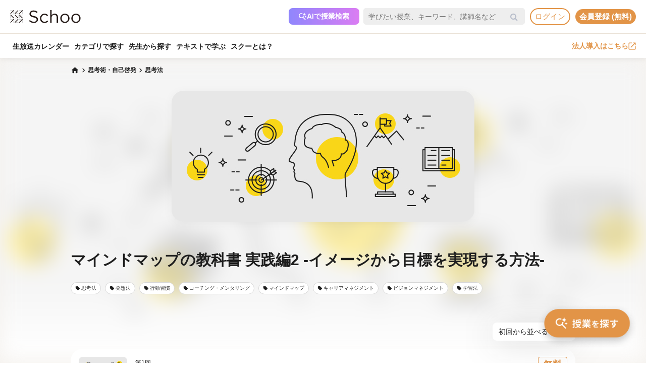

--- FILE ---
content_type: text/html; charset=UTF-8
request_url: https://schoo.jp/course/5867
body_size: 192821
content:

<!DOCTYPE html>
<html lang="ja" xmlns:fb="http://ogp.me/ns/fb#" xmlns:og="http://ogp.me/ns#">
<head>
    <meta http-equiv="Content-type" content="text/html; charset=utf-8">
    <meta http-equiv="content-style-type" content="text/css">
    <meta http-equiv="content-script-type" content="text/javascript">
    <meta name="keywords" content="オンライン動画学習, 動画学習, MOOCs, SCHOO, スクー">
    <meta name="description" content="【講師：塚原 美樹先生】マインドマップで自分をコントロールし、夢を叶える力を身につける  脳に自然な方法で、私たちの脳の力を最大限に引き出してくれる思考ツール「マインドマップ 」。第5シーズン目となった今回の連載授業では、マインドマップ の「思考」ではなく「行動」への活用法に焦点を当てます。 「脳の第一言語はイメージである」と言った考案者トニー・ブザンのメンタルリテラシー(頭を使いこなす力)の考え方を応用して、目標実現の..." />
    
            <meta property="al:android:url" content="https://schoo.jp/course/5867">
            <meta property="al:android:package" content="jp.schoo.android.app">
            <meta property="al:android:app_name" content="Schoo">
    
    <meta name="google-site-verification" content="gowet9wP-Hg-OcyCdlkSFjZ-oPt02BPekY2mkXvYVu0" />
    <meta property="og:description" content="【講師：塚原 美樹先生】マインドマップで自分をコントロールし、夢を叶える力を身につける  脳に自然な方法で、私たちの脳の力を最大限に引き出してくれる思考ツール「マインドマップ 」。第5シーズン目となった今回の連載授業では、マインドマップ の「思考」ではなく「行動」への活用法に焦点を当てます。 「脳の第一言語はイメージである」と言った考案者トニー・ブザンのメンタルリテラシー(頭を使いこなす力)の考え方を応用して、目標実現の..." />
    <meta property="og:title" content="マインドマップの教科書 実践編2 -イメージから目標を実現する方法-｜オンライン動画授業・講座のSchoo（スクー）" />
    <meta property="og:type" content="article">
    <meta property="og:image" content='https://s3-ap-northeast-1.amazonaws.com/i.schoo/images/class/600x260/6091.jpg?f7708cf122ca7cebae9f1134880706360f3560d6' />
    <meta property="og:url" content="https://schoo.jp/course/5867" />
    <meta property="fb:app_id" content="155430651192949" />
    <meta name="twitter:card" content="summary_large_image" />
    <meta name="twitter:site" content="@schoo_inc" />
    <meta name="twitter:title" content="マインドマップの教科書 実践編2 -イメージから目標を実現する方法-｜オンライン動画授業・講座のSchoo（スクー）" />
    <meta name="twitter:description" content="【講師：塚原 美樹先生】マインドマップで自分をコントロールし、夢を叶える力を身につける  脳に自然な方法で、私たちの脳の力を最大限に引き出してくれる思考ツール「マインドマップ 」。第5シーズン目となった今回の連載授業では、マインドマップ の「思考」ではなく「行動」への活用法に焦点を当てます。 「脳の第一言語はイメージである」と言った考案者トニー・ブザンのメンタルリテラシー(頭を使いこなす力)の考え方を応用して、目標実現の..." />
    <meta name="twitter:image:src" content="https://s3-ap-northeast-1.amazonaws.com/i.schoo/images/class/600x260/6091.jpg?f7708cf122ca7cebae9f1134880706360f3560d6" />

        <meta name="apple-itunes-app" content="app-id=903311774">
    <meta name="google-play-app" content="app-id=jp.schoo.android.app">

        <meta name="p:domain_verify" content="62114d9597764dbb9b50f631235a67e3"/>

        
<meta name="viewport" content="width=1024, maximum-scale=1, user-scalable=yes">
    <meta http-equiv="x-dns-prefetch-control" content="on">
    <link rel="dns-prefetch" href="http://s3-ap-northeast-1.amazonaws.com/i.schoo/">
    <link rel="dns-prefetch" href="https://prof-image.schoo.jp">
    <link rel="dns-prefetch" href="http://ajax.googleapis.com/">
    <link rel="dns-prefetch" href="http://graph.facebook.com/">
    <link rel="dns-prefetch" href="http://b.st-hatena.com/">
    <link rel="dns-prefetch" href="http://platform.twitter.com/">
    <link rel="dns-prefetch" href="http://static.mixi.jp/">
    <link rel="dns-prefetch" href="http://connect.facebook.net/">
    <link rel="dns-prefetch" href="http://fbcdn-profile-a.akamaihd.net/">
    <link rel="dns-prefetch" href="http://profile.ak.fbcdn.net/">
    <link href="https://fonts.googleapis.com/icon?family=Material+Icons+Round" rel="stylesheet">
    <title>マインドマップの教科書 実践編2 -イメージから目標を実現する方法-｜オンライン動画授業・講座のSchoo（スクー）</title>
    <link rel="alternate" type="application/rss+xml" title="授業情報" href="https://schoo.jp/feed/class" />
          <link rel="canonical" href="https://schoo.jp/course/5867" />
                <link rel="stylesheet" href="//s3-ap-northeast-1.amazonaws.com/extlib/css/font-awesome-4.4.0/css/font-awesome.min.css" type="text/css" media="screen, print"/>
      
        <link rel = "stylesheet" href="/assets/css/min/app-0dab74482c5cf437ae89bbe16a152eaa.min.css?v=20260120140910" type="text/css" media="screen, print"/>
        <link rel = "stylesheet" href="/assets/css/desktop/course/info.css?v=20260120140910" type="text/css" media="screen, print"/>
    <link rel="stylesheet" href="/assets/css/app.css" type="text/css" media="screen, print"/>

<script>
  window.dataLayer = window.dataLayer || [];
  dataLayer.push({
    'login_status': 'non_login',
    'user_id': '',
  });
</script>



    <style>.async-hide { opacity: 0 !important} </style>
  <script>(function(a,s,y,n,c,h,i,d,e){s.className+=' '+y;h.start=1*new Date;
    h.end=i=function(){s.className=s.className.replace(RegExp(' ?'+y),'')};
    (a[n]=a[n]||[]).hide=h;setTimeout(function(){i();h.end=null},c);h.timeout=c;
    })(window,document.documentElement,'async-hide','dataLayer',4000, {'GTM-PWPH7B3':true});
  </script>

    <script>
    (function(w,d,s,l,i){w[l]=w[l]||[];w[l].push({'gtm.start':
      new Date().getTime(),event:'gtm.js'});var f=d.getElementsByTagName(s)[0],
    j=d.createElement(s),dl=l!='dataLayer'?'&l='+l:'';j.async=true;j.src=
    'https://www.googletagmanager.com/gtm.js?id='+i+dl;f.parentNode.insertBefore(j,f);
    })(window,document,'script','dataLayer','GTM-PWPH7B3');
  </script>


<script src="//ajax.googleapis.com/ajax/libs/jquery/1.10.2/jquery.min.js"></script>
<script src="//cdnjs.cloudflare.com/ajax/libs/jquery-easing/1.3/jquery.easing.min.js"></script>

    <script src='//s3-ap-northeast-1.amazonaws.com/extlib/js/underscore-min.js'></script>
    <script src='//s3-ap-northeast-1.amazonaws.com/extlib/js/backbone.min.js'></script>

    <script>
            if (!window.console){
        window.console = {
        log : function(msg){
            // do nothing.
        }
        };
      }
      var SC = {
          C: {
            http_form_token: '6e223ceae9ec9d506e0bcdb07cd76fd3',
            env: 2,
            device: 0,
            api_host: 'schoo.jp'
          },
          F: {},
          U: {
            id: '',
            name: '',
            thum: '',
            is_premium: '',
            faculty_id: '',
            login_status: 'non_login',
                                    corporation_id: '',
                          valid_purchase: {},
                      },
          B: {F:{},V:{},R:{},T:{},C:{},M:{}}
        };
    </script>

    <script src='/assets/js/min/app-f9b4586629abaf9425ca0d354ea43f45.min.js?v=20260120140910'></script>

<!-- // Call munchkin init -->
<script src='/assets/js/marketo/munchkin_init.js'></script>

<!-- Ptengine Tag -->
<script src="https://js.ptengine.jp/752w9gob.js"></script>
<!-- End Ptengine Tag -->
</head>
<body class="pc course info archive kizn-guest">

    <noscript><iframe src="https://www.googletagmanager.com/ns.html?id=GTM-PWPH7B3"
                      height="0" width="0" style="display:none;visibility:hidden"></iframe></noscript>






<div id="fb-root"></div>
<script>
window.fbAsyncInit = function() {
  FB.init({
    appId      : '155430651192949',
    xfbml      : true,
    version    : 'v2.1'
  });
};

(function(d, s, id) {
  var js, fjs = d.getElementsByTagName(s)[0];
  if (d.getElementById(id)) return;
  js = d.createElement(s); js.id = id;
  js.src = "//connect.facebook.net/ja_JP/sdk.js";
  fjs.parentNode.insertBefore(js, fjs);
}(document, 'script', 'facebook-jssdk'));
</script>


<script>
  SC.USER_ID = "";
  SC.UNLIMIT_START_TIME = 0;
</script>

<div id="globe">
<header class="headerContents" id="headerContents">
    <ul class="headerBox">
      <li class="headerBox-item">
        <div class="flexContents">
          <div class="logo">
                          <a href="https://schoo.jp/" class="ga_link" data-ga='{"category":"logo", "position":"toHome"}'><img src="//s3-ap-northeast-1.amazonaws.com/i.schoo/images/common/logo_black_landscape.svg" title="Schoo - 大人たちがずっと学び続ける生放送コミュニティ" alt="Schoo - 大人たちがずっと学び続ける生放送コミュニティ"></a>
                      </div>

          <ul class="gNav is_guest topNav">
                          <!-- 一部法人企業へのセキュリティチェックが必要なため、授業検索AIを表示しない。セキュリティチェックが完了した企業は授業検索AIを表示するように修正する予定。（https://schooinc.atlassian.net/browse/SUF-1927）-->
                              <li class="m_headerAISearch">
                  <button class="aiSearchButton" id="aiSearchButton">
                    <img src="//s3-ap-northeast-1.amazonaws.com/i.schoo/images/common/ai_search_icon.svg" alt="授業検索AI">
                    <span>AIで授業検索</span>
                  </button>
                </li>
                            <li class="m_headerSearchbox">
                <form action="/search" method="get" class="sc-searchbox searchHistory">
                  <div class="searchbox">
                    <button type="submit"></button>
                    <input type="text" placeholder="学びたい授業、キーワード、講師名など" name="q" value="" data-searchHis="js-searchHis-head" class="searchHistoryInput" autocomplete="off">
                                          <div class="searchHis--header searchHis--guest">
                        <ul class="searchHis_head_list">
                          <li class="searchHis_list-item">
                            <span><a href="#" id="btn_login_modal" class="search_loginlink">ログイン</a>すると検索履歴が表示されます。</span>
                          </li>
                        </ul>
                      </div>
                                      </div>
                </form>
              </li>
                                                      <li class="sub_menu login_menu">
                  <a href="#" id="btn_login_modal" class="link bold radius ga_link button ghost su2-primary600 x-small">ログイン</a>
                </li>
                            <li class="sub_menu login_menu">
                <a href="https://schoo.jp/entry" class="link bold radius ga_link button flat su2-primary600 x-small" data-ga='{"category":"entry", "position":"header", "type":"show_modal"}'>会員登録 (無料)</a>
              </li>
                      </ul>
        </div>
      </li>

      <li class="headerBox-item">
        <div class="flexContents">
          <ul class="gNav is_guest bottomNav">
                        <li class="nav_menu">
              <a href="https://schoo.jp/calendar"
                class="ga_link"
                data-ga='{"category":"navGlobal", "position":"toCalendar"}'>
                生放送カレンダー
              </a>
            </li>
            
            <li class="nav_menu">
              <a href="/class/category/"
                class="ga_link "
                data-ga='{"category":"navGlobal", "position":"toCategory"}'>
                カテゴリで探す
              </a>
              <div class="navMenuList simpleMenuList categoryNestMenu">
                                <div class="navbar__specialty">
                  <div class="navbar__specialty__list">
                    <div class="navbar__specialty__item navbar__specialty__item--large">
                      <a href="/class/category/dx/427" class="navbar__specialty__header ga_link" data-ga='{"category":"click_specialtyLinkNavGlobal", "position":"specialty427"}'>
                        <div class="navbar__specialty__content">
                          <div class="navbar__specialty__icon"><img src="//s3-ap-northeast-1.amazonaws.com/i.schoo/images/home/icon_specialty427.png" alt="デジタルリテラシー"></div>
                          <h3 class="navbar__specialty__category">デジタルリテラシー</h3>
                        </div>
                        <p class="navbar__specialty__read">テクノロジーを使い価値を最大化する</p>
                      </a>
                    </div>
                    <div class="navbar__specialty__item navbar__specialty__item--large">
                      <a href="/class/category/business/429" class="navbar__specialty__header ga_link" data-ga='{"category":"click_specialtyLinkNavGlobal", "position":"specialty429"}'>
                        <div class="navbar__specialty__content">
                          <div class="navbar__specialty__icon"><img src="//s3-ap-northeast-1.amazonaws.com/i.schoo/images/home/icon_specialty429.png" alt="ビジネス基礎力"></div>
                          <h3 class="navbar__specialty__category">ビジネス基礎力</h3>
                        </div>
                        <p class="navbar__specialty__read">明日をサバイブする仕事力をつける</p>
                      </a>
                    </div>
                    <div class="navbar__specialty__item navbar__specialty__item--small">
                      <a href="/class/category/dx/433" class="navbar__specialty__header ga_link" data-ga='{"category":"click_specialtyLinkNavGlobal", "position":"specialty433"}'>
                        <div class="navbar__specialty__content">
                          <div class="navbar__specialty__icon"><img src="//s3-ap-northeast-1.amazonaws.com/i.schoo/images/home/icon_specialty433.png" alt="デザイン力"></div>
                          <h3 class="navbar__specialty__category">デザイン力</h3>
                        </div>
                        <p class="navbar__specialty__read">アイデアを形にし未来を創造する</p>
                      </a>
                    </div>
                    <div class="navbar__specialty__item navbar__specialty__item--small">
                      <a href="/class/category/thinking/426" class="navbar__specialty__header ga_link" data-ga='{"category":"click_specialtyLinkNavGlobal", "position":"specialty426"}'>
                        <div class="navbar__specialty__content">
                          <div class="navbar__specialty__icon"><img src="//s3-ap-northeast-1.amazonaws.com/i.schoo/images/home/icon_specialty426.png" alt="AI時代の人間力"></div>
                          <h3 class="navbar__specialty__category">AI時代の人間力</h3>
                        </div>
                        <p class="navbar__specialty__read">替えのきかない人間の役割を追求する</p>
                      </a>
                    </div>
                    <div class="navbar__specialty__item navbar__specialty__item--small">
                      <a href="/class/category/culture/428" class="navbar__specialty__header ga_link" data-ga='{"category":"click_specialtyLinkNavGlobal", "position":"specialty428"}'>
                        <div class="navbar__specialty__content">
                          <div class="navbar__specialty__icon"><img src="//s3-ap-northeast-1.amazonaws.com/i.schoo/images/home/icon_specialty428.png" alt="リベラルアーツ"></div>
                          <h3 class="navbar__specialty__category">リベラルアーツ</h3>
                        </div>
                        <p class="navbar__specialty__read">イノベーションの源泉となる力を育む</p>
                      </a>
                    </div>
                  </div>
                </div>
                <div class="navbar__category">すべてのカテゴリ</div>
                <ul class="navbar__category__list">
                                      <li>
                      <a href="/class/category/business/"
                          class="ga_link"
                          data-ga='{"category":"navGlobal", "position":"header_business"}'>
                        ビジネススキル                      </a>
                    </li>
                                      <li>
                      <a href="/class/category/thinking/"
                          class="ga_link"
                          data-ga='{"category":"navGlobal", "position":"header_thinking"}'>
                        思考術・自己啓発                      </a>
                    </li>
                                      <li>
                      <a href="/class/category/management/"
                          class="ga_link"
                          data-ga='{"category":"navGlobal", "position":"header_management"}'>
                        マネジメント                      </a>
                    </li>
                                      <li>
                      <a href="/class/category/marketing/"
                          class="ga_link"
                          data-ga='{"category":"navGlobal", "position":"header_marketing"}'>
                        マーケティング                      </a>
                    </li>
                                      <li>
                      <a href="/class/category/web_design/"
                          class="ga_link"
                          data-ga='{"category":"navGlobal", "position":"header_web_design"}'>
                        UI・UXデザイン                      </a>
                    </li>
                                      <li>
                      <a href="/class/category/graphic/"
                          class="ga_link"
                          data-ga='{"category":"navGlobal", "position":"header_graphic"}'>
                        デザイン                      </a>
                    </li>
                                      <li>
                      <a href="/class/category/programming/"
                          class="ga_link"
                          data-ga='{"category":"navGlobal", "position":"header_programming"}'>
                        プログラミング                      </a>
                    </li>
                                      <li>
                      <a href="/class/category/engineer/"
                          class="ga_link"
                          data-ga='{"category":"navGlobal", "position":"header_engineer"}'>
                        開発                      </a>
                    </li>
                                      <li>
                      <a href="/class/category/dx/"
                          class="ga_link"
                          data-ga='{"category":"navGlobal", "position":"header_dx"}'>
                        DX                      </a>
                    </li>
                                      <li>
                      <a href="/class/category/tech/"
                          class="ga_link"
                          data-ga='{"category":"navGlobal", "position":"header_tech"}'>
                        イノベーション                      </a>
                    </li>
                                      <li>
                      <a href="/class/category/occupations/"
                          class="ga_link"
                          data-ga='{"category":"navGlobal", "position":"header_occupations"}'>
                        管理部門                      </a>
                    </li>
                                      <li>
                      <a href="/class/category/company/"
                          class="ga_link"
                          data-ga='{"category":"navGlobal", "position":"header_company"}'>
                        コンプライアンス・研修                      </a>
                    </li>
                                      <li>
                      <a href="/class/category/culture/"
                          class="ga_link"
                          data-ga='{"category":"navGlobal", "position":"header_culture"}'>
                        リベラルアーツ                      </a>
                    </li>
                                      <li>
                      <a href="/class/category/society/"
                          class="ga_link"
                          data-ga='{"category":"navGlobal", "position":"header_society"}'>
                        社会課題・ダイバーシティ                      </a>
                    </li>
                                      <li>
                      <a href="/class/category/oaskill/"
                          class="ga_link"
                          data-ga='{"category":"navGlobal", "position":"header_oaskill"}'>
                        PCスキル                      </a>
                    </li>
                                      <li>
                      <a href="/class/category/work/"
                          class="ga_link"
                          data-ga='{"category":"navGlobal", "position":"header_work"}'>
                        起業・複業・キャリア                      </a>
                    </li>
                                      <li>
                      <a href="/class/category/fintech/"
                          class="ga_link"
                          data-ga='{"category":"navGlobal", "position":"header_fintech"}'>
                        お金                      </a>
                    </li>
                                      <li>
                      <a href="/class/category/english/"
                          class="ga_link"
                          data-ga='{"category":"navGlobal", "position":"header_english"}'>
                        英語・語学                      </a>
                    </li>
                                      <li>
                      <a href="/class/category/health/"
                          class="ga_link"
                          data-ga='{"category":"navGlobal", "position":"header_health"}'>
                        ヘルスケア                      </a>
                    </li>
                                      <li>
                      <a href="/class/category/hobby/"
                          class="ga_link"
                          data-ga='{"category":"navGlobal", "position":"header_hobby"}'>
                        その他                      </a>
                    </li>
                                  </ul>
                <div class="navbar__category__foot">
                  <a href="/class/category/" class="navbar__category__link">
                    カテゴリトップへ
                    <span class="material-icons-round">chevron_right</span>
                  </a>
                </div>
              </div>
            </li>

                                      <li class="nav_menu">
                <a href="/teacher" class="ga_link" data-ga='{"category":"navGlobal", "position":"header_teacher"}'>先生から探す</a>
              </li>
              <li class="nav_menu">
                <a href="/matome/article/" class="ga_link" data-ga='{"category":"navGlobal", "position":"header_matome"}'>テキストで学ぶ</a>
              </li>
              <li class="nav_menu">
                <a href="/about" class="ga_link" data-ga='{"category":"navGlobal", "position":"header_about"}'>スクーとは？</a>
              </li>
            
                                  </ul>
          <ul class="gNav">
                          <li class="sub_menu">
                <a href="https://schoo.jp/biz" class="externalLink ga_link " data-ga='{"category":"commonHeaderToBizLp", "position":"header"}' target="_blank" rel="noopener">法人導入はこちら<img src="//s3-ap-northeast-1.amazonaws.com/i.schoo/images/common/external_link.svg" alt="法人導入はこちら"></a>
              </li>
                                              </ul>
        </div>
      </li>
    </ul>
</header>

<!-- AI検索モーダルテンプレート -->
<script id="AiSearchModalViewTpl" type="text/template">
  <div class="aiSearchModalContainer">
    <div class="aiSearchModalCloseButton" id="aiSearchModalCloseBtn"><img src="//s3-ap-northeast-1.amazonaws.com/i.schoo/images/common/close_icon.svg" alt="モーダルを閉じる"></div>
    <div class="aiSearchModalContent">
      <div class="terms_wrapper_PC">
        <iframe src="https://udify.app/chatbot/AjJut4b3krLqDL6L" frameborder="0" allow="microphone"></iframe>
      </div>
    </div>
    <div class="aiSearchPolicy">
      <ul class="aiSearchPolicyList">
        <li class="aiSearchPolicyItem">・画面の読み込み、および回答に時間がかかる場合があります。1分程度反応がない場合、ページの再読み込みをお試しください。</li>
        <li class="aiSearchPolicyItem">・回答の精度が低い、または回答が制限された場合は、チャットボット右上のアイコン「チャットをリセット」をお試しください。</li>
        <li class="aiSearchPolicyItem">・同じ端末・ブラウザをご利用の場合、過去のチャット履歴が残ります。複数人で利用する際は、必ず「チャットをリセット」してください。</li>
        <li class="aiSearchPolicyItem">・授業検索AIアシスタント（β版）は、授業を探す目的以外ではお使いいただけません。（個人情報や機密情報等の入力はお控えください）</li>
        <li class="aiSearchPolicyItem">・提案の正確性・有効性を保証するものではありません。最終的なご判断はご自身でお願いいたします。</li>
        <li class="aiSearchPolicyItem">・授業検索AIアシスタントの利用をもって、<a href="https://schoo.jp/pages/ai-policy" target="_blank" class="aiSearchPolicyLink">AIアシスタント利用ポリシー</a>に同意いただいたものとします。</li>
      </ul>
    </div>
  </div>
</script>
</div>



<noscript>
  <div class="alertJS">
    <p>Schooをご利用になるには、JavaScriptの設定を有効にしてください。 <a href="http://www.yahoo-help.jp/app/noscript" target="_blank">→JavaScriptの設定方法（参考）</a></p>
  </div>
</noscript>




<div class="l-courseInfo">
  <div class="p-content">
    <!-- FV背景 -->
    <div class="p-firstViewBgImageWrapper">
      <div class="p-firstViewBgImage"
        style="background-image: url(//s3-ap-northeast-1.amazonaws.com/i.schoo/images/class/600x260/6091.jpg);"
      ></div>
    </div>

    <!-- パンくず -->
    <div class="u-container u-relative p-breadcrumb">
      <ul class="c-breadcrumbs" itemscope="" itemtype="http://data-vocabulary.org/Breadcrumb">
  <li class="c-breadcrumbs__item">
    <a href="https://schoo.jp/" itemprop="url" class="c-breadcrumbs__link c-breadcrumbs__homeIconWrapper">
      <span itemprop="title" class="material-icons-round c-breadcrumbs__homeIcon">home</span>
    </a>
  </li>
                    <li class="c-breadcrumbs__item">
          <a href="/class/category/thinking/" itemprop="url" class="c-breadcrumbs__link">
            <span itemprop="title" class="c-breadcrumbs__text">思考術・自己啓発</span>
          </a>
        </li>
                        <li class="c-breadcrumbs__item">
          <a href="/class/category/thinking/217" itemprop="url" class="c-breadcrumbs__link">
            <span itemprop="title" class="c-breadcrumbs__text">思考法</span>
          </a>
        </li>
            </ul>
    </div>

    <!-- コース情報 -->
    <main class="u-container p-course ">
      <div class="p-course__imageWrapper" itemprop="image" itemscope itemtype="https://schema.org/ImageObject">
        <img class="p-course__image" itemprop="thumbnailUrl"
          src="//s3-ap-northeast-1.amazonaws.com/i.schoo/images/class/600x260/6091.jpg"
          alt="マインドマップの教科書 実践編2 -イメージから目標を実現する方法-"
          title="マインドマップの教科書 実践編2 -イメージから目標を実現する方法-"
        >
        <meta itemprop="url" content="//s3-ap-northeast-1.amazonaws.com/i.schoo/images/class/600x260/6091.jpg">
        <meta itemprop="thumbnailUrl" content="//s3-ap-northeast-1.amazonaws.com/i.schoo/images/class/600x260/6091.jpg">
        <meta itemprop="width" content="600">
        <meta itemprop="height" content="260">
      </div>
      <div class="p-course__body">
        <div class="p-course__titleWrapper">
  <div class="p-course__title">
    <h1 class="p-course__titleText">マインドマップの教科書 実践編2 -イメージから目標を実現する方法-</h1>
  </div>
  <div id="p-course__reservationButton">
    <div class="bookmark">
      
<div class="reservation mark vertical" data-course-id="5867">
  <div class="reservationBox" class_id="6091"></div>
</div>
    </div>
  </div>
</div>

  <section class="p-tags">
    <ul class="p-tags__list">
              <li>
          <a href="/class/category/thinking/217"
            class="p-tags__item ga_link"
            data-ga='{"category":"tagOnCourseInfo", "position":"tag217"}'
          >
            <span class="material-icons-round p-tags__icon">local_offer</span>
            <span class="p-tags__text">思考法</span>
          </a>
        </li>
              <li>
          <a href="/class/category/thinking/243"
            class="p-tags__item ga_link"
            data-ga='{"category":"tagOnCourseInfo", "position":"tag243"}'
          >
            <span class="material-icons-round p-tags__icon">local_offer</span>
            <span class="p-tags__text">発想法</span>
          </a>
        </li>
              <li>
          <a href="/class/category/thinking/269"
            class="p-tags__item ga_link"
            data-ga='{"category":"tagOnCourseInfo", "position":"tag269"}'
          >
            <span class="material-icons-round p-tags__icon">local_offer</span>
            <span class="p-tags__text">行動習慣</span>
          </a>
        </li>
              <li>
          <a href="/class/category/management/291"
            class="p-tags__item ga_link"
            data-ga='{"category":"tagOnCourseInfo", "position":"tag291"}'
          >
            <span class="material-icons-round p-tags__icon">local_offer</span>
            <span class="p-tags__text">コーチング・メンタリング</span>
          </a>
        </li>
              <li>
          <a href="/class/category/thinking/349"
            class="p-tags__item ga_link"
            data-ga='{"category":"tagOnCourseInfo", "position":"tag349"}'
          >
            <span class="material-icons-round p-tags__icon">local_offer</span>
            <span class="p-tags__text">マインドマップ</span>
          </a>
        </li>
              <li>
          <a href="/class/category/management/352"
            class="p-tags__item ga_link"
            data-ga='{"category":"tagOnCourseInfo", "position":"tag352"}'
          >
            <span class="material-icons-round p-tags__icon">local_offer</span>
            <span class="p-tags__text">キャリアマネジメント</span>
          </a>
        </li>
              <li>
          <a href="/class/category/management/353"
            class="p-tags__item ga_link"
            data-ga='{"category":"tagOnCourseInfo", "position":"tag353"}'
          >
            <span class="material-icons-round p-tags__icon">local_offer</span>
            <span class="p-tags__text">ビジョンマネジメント</span>
          </a>
        </li>
              <li>
          <a href="/class/category/thinking/389"
            class="p-tags__item ga_link"
            data-ga='{"category":"tagOnCourseInfo", "position":"tag389"}'
          >
            <span class="material-icons-round p-tags__icon">local_offer</span>
            <span class="p-tags__text">学習法</span>
          </a>
        </li>
          </ul>
  </section>
      </div>
    </main>

    <!-- 臨時お知らせ -->
    <div id="alertNewsWrap"></div>

    <!-- 授業リスト -->
      <div class="p-classes js-sortReverseWrapper">
    <div class="p-classes__head u-container">
      <a href="#courseDescription" class="p-anchorLink">コース概要を見る</a>
              <div class="p-classes__sortOption">
                      <ul class="c-customSelect p-classes__select js-customSelect">
              <li class="c-customSelect__item is-selected p-classes__selectItem js-customSelect__item" data-value="old">初回から並べる</li>
              <li class="c-customSelect__item p-classes__selectItem js-customSelect__item" data-value="new">最新から並べる</li>
              <input type="radio" class="c-customSelect__hiddenInput js-customSelect__input js-sortReverseSelectBox" value="new">
            </ul>
                  </div>
          </div>
    <div class="p-classes__overlayWrapper p-classes__listWrapper u-container js-foldingByItemCountWrapper" data-item-limit="5">
      <ul class="p-classes__list js-sortReverseList">
                  <li class="p-classes__item js-foldingByItemCountItem">
            <a href="/class/6091" class="p-classes__itemLink"></a>
            <div class="p-classes__itemInner">
                              <div class="p-classes__publicStatusLabel ">
                  無料                </div>
                            <div class="p-classes__itemHead">
                <div class="p-classes__image ">
                  <img src="//s3-ap-northeast-1.amazonaws.com/i.schoo/images/class/6091.jpg" alt="実現しやすい目標の立て方を学ぶ">
                                  </div>
                              </div>
              <div class="p-classes__body">
                                  <p class="p-classes__classNumber">
                    第1回
                                      </p>
                  <div class="p-classes-title-bookmark__wrapper">
                    <h3 class="p-classes__title">実現しやすい目標の立て方を学ぶ</h3>
                    <div class="class_bookmark js-class_bookmark"
    data-class-id="6091"
    data-is-live="false"
>
    <button class="class_bookmark__button js-class_bookmark__button"></button>
    <div class="class_bookmark__count js-class_bookmark__count hidden__likeCount"></div>
</div>
                  </div>
                                <div class="p-classes__info">
                  <div class="p-classes__onAirDate">
                                          2019年6月24日                      <span class="p-classes__onAirDuration">60min</span>
                                      </div>
                                  </div>
                                  <ul class="p-classes__teachers">
                                          <li class="p-classes__teachersItem">
                        <a class="p-classes__teachersColumn p-classes__teachersColumn--link ga_link"
                          href="/teacher/2133"                          title="塚原 美樹"
                          data-ga='{"category":"click_teacherInfoOnCourseInfo", "position":"ClassList"}'
                        >
                          <img src="//s3-ap-northeast-1.amazonaws.com/i.schoo/images/common/spacer.svg"
                            data-src="//s3-ap-northeast-1.amazonaws.com/i.schoo/images/teacher/2133.jpg"
                            alt="塚原 美樹"
                            class="lazyload p-classes__teachersColumnImage"
                          >
                          <div class="p-classes__teachersColumnBody">
                            <h4 class="p-classes__teachersColumnName">塚原 美樹</h4>
                            <p class="p-classes__teachersColumnPost">株式会社ヒューマン・リスペクト 代表取締役</p>
                          </div>
                        </a>
                                              <li class="p-classes__teachersItem">
                        <a class="p-classes__teachersColumn p-classes__teachersColumn--link ga_link"
                          href="https://schooinc.notion.site/Schoo-7d438eb1c2a3448382f70f033f85a410?p=46b65c7c03d848e1910a8f6d69af4dc0&pm=c"                          title="徳田　葵"
                          data-ga='{"category":"click_teacherInfoOnCourseInfo", "position":"ClassList"}'
                        >
                          <img src="//s3-ap-northeast-1.amazonaws.com/i.schoo/images/common/spacer.svg"
                            data-src="//s3-ap-northeast-1.amazonaws.com/i.schoo/images/presenter/20.jpg"
                            alt="徳田　葵"
                            class="lazyload p-classes__teachersColumnImage"
                          >
                          <div class="p-classes__teachersColumnBody">
                            <h4 class="p-classes__teachersColumnName">徳田　葵</h4>
                            <p class="p-classes__teachersColumnPost">スクー放送部</p>
                          </div>
                        </a>
                                              </li>
                  </ul>
                              </div>
              <div class="p-classes__room">
                <div class="p-classes__roomButtonBox">
                  <a href="/class/6091" class="p-classes__link">
                    詳細を見る
                  </a>
                  <a href="/class/6091/room"
                    class="p-classes__joinButton
                    ga_link                    "
                    data-ga='{"category":"infoArchive", "position":"enterRoom", "classId":"6091"}'
                  >
                                          <span class="material-icons-round">play_arrow</span>
                                        <span>無料で受講</span>
                  </a>
                </div>

                <div class="p-classes__roomBottom">
                                                        <div class="p-classes__roomProgress">
                      <p class="p-classes__roomProgressText">
                                                  受講完了まであと100%
                                              </p>
                      <div class="p-classes__roomProgressBar">
                        <div class="p-classes__roomProgressBarInner"
                          style="width: 0%;"
                        ></div>
                      </div>
                    </div>
                                  </div>
              </div>
            </div>
          </li>
                  <li class="p-classes__item js-foldingByItemCountItem">
            <a href="/class/6092" class="p-classes__itemLink"></a>
            <div class="p-classes__itemInner">
                              <div class="p-classes__publicStatusLabel p-classes__publicStatusLabel--premium">
                  PREMIUM                </div>
                            <div class="p-classes__itemHead">
                <div class="p-classes__image ">
                  <img src="//s3-ap-northeast-1.amazonaws.com/i.schoo/images/class/6092.jpg" alt="自分を自然と目標に向かわせる方法を学ぶ">
                                  </div>
                              </div>
              <div class="p-classes__body">
                                  <p class="p-classes__classNumber">
                    第2回
                                      </p>
                  <div class="p-classes-title-bookmark__wrapper">
                    <h3 class="p-classes__title">自分を自然と目標に向かわせる方法を学ぶ</h3>
                    <div class="class_bookmark js-class_bookmark"
    data-class-id="6092"
    data-is-live="false"
>
    <button class="class_bookmark__button js-class_bookmark__button"></button>
    <div class="class_bookmark__count js-class_bookmark__count hidden__likeCount"></div>
</div>
                  </div>
                                <div class="p-classes__info">
                  <div class="p-classes__onAirDate">
                                          2019年7月23日                      <span class="p-classes__onAirDuration">90min</span>
                                      </div>
                                  </div>
                                  <ul class="p-classes__teachers">
                                          <li class="p-classes__teachersItem">
                        <a class="p-classes__teachersColumn p-classes__teachersColumn--link ga_link"
                          href="/teacher/2133"                          title="塚原 美樹"
                          data-ga='{"category":"click_teacherInfoOnCourseInfo", "position":"ClassList"}'
                        >
                          <img src="//s3-ap-northeast-1.amazonaws.com/i.schoo/images/common/spacer.svg"
                            data-src="//s3-ap-northeast-1.amazonaws.com/i.schoo/images/teacher/2133.jpg"
                            alt="塚原 美樹"
                            class="lazyload p-classes__teachersColumnImage"
                          >
                          <div class="p-classes__teachersColumnBody">
                            <h4 class="p-classes__teachersColumnName">塚原 美樹</h4>
                            <p class="p-classes__teachersColumnPost">株式会社ヒューマン・リスペクト 代表取締役</p>
                          </div>
                        </a>
                                              <li class="p-classes__teachersItem">
                        <a class="p-classes__teachersColumn p-classes__teachersColumn--link ga_link"
                          href="https://schooinc.notion.site/Schoo-7d438eb1c2a3448382f70f033f85a410?p=46b65c7c03d848e1910a8f6d69af4dc0&pm=c"                          title="徳田　葵"
                          data-ga='{"category":"click_teacherInfoOnCourseInfo", "position":"ClassList"}'
                        >
                          <img src="//s3-ap-northeast-1.amazonaws.com/i.schoo/images/common/spacer.svg"
                            data-src="//s3-ap-northeast-1.amazonaws.com/i.schoo/images/presenter/20.jpg"
                            alt="徳田　葵"
                            class="lazyload p-classes__teachersColumnImage"
                          >
                          <div class="p-classes__teachersColumnBody">
                            <h4 class="p-classes__teachersColumnName">徳田　葵</h4>
                            <p class="p-classes__teachersColumnPost">スクー放送部</p>
                          </div>
                        </a>
                                              </li>
                  </ul>
                              </div>
              <div class="p-classes__room">
                <div class="p-classes__roomButtonBox">
                  <a href="/class/6092" class="p-classes__link">
                    詳細を見る
                  </a>
                  <a href="/class/6092/room"
                    class="p-classes__joinButton
                    ga_link                    "
                    data-ga='{"category":"infoArchive", "position":"enterRoom", "classId":"6092"}'
                  >
                                          <span class="material-icons-round">play_arrow</span>
                                        <span>おためし受講</span>
                  </a>
                </div>

                <div class="p-classes__roomBottom">
                                                    </div>
              </div>
            </div>
          </li>
                  <li class="p-classes__item js-foldingByItemCountItem">
            <a href="/class/6093" class="p-classes__itemLink"></a>
            <div class="p-classes__itemInner">
                              <div class="p-classes__publicStatusLabel p-classes__publicStatusLabel--premium">
                  PREMIUM                </div>
                            <div class="p-classes__itemHead">
                <div class="p-classes__image ">
                  <img src="//s3-ap-northeast-1.amazonaws.com/i.schoo/images/class/6093.jpg" alt="イメージと行動の関係を学び活用する">
                                  </div>
                              </div>
              <div class="p-classes__body">
                                  <p class="p-classes__classNumber">
                    第3回
                                      </p>
                  <div class="p-classes-title-bookmark__wrapper">
                    <h3 class="p-classes__title">イメージと行動の関係を学び活用する</h3>
                    <div class="class_bookmark js-class_bookmark"
    data-class-id="6093"
    data-is-live="false"
>
    <button class="class_bookmark__button js-class_bookmark__button"></button>
    <div class="class_bookmark__count js-class_bookmark__count hidden__likeCount"></div>
</div>
                  </div>
                                <div class="p-classes__info">
                  <div class="p-classes__onAirDate">
                                          2019年8月27日                      <span class="p-classes__onAirDuration">90min</span>
                                      </div>
                                  </div>
                                  <ul class="p-classes__teachers">
                                          <li class="p-classes__teachersItem">
                        <a class="p-classes__teachersColumn p-classes__teachersColumn--link ga_link"
                          href="/teacher/2133"                          title="塚原 美樹"
                          data-ga='{"category":"click_teacherInfoOnCourseInfo", "position":"ClassList"}'
                        >
                          <img src="//s3-ap-northeast-1.amazonaws.com/i.schoo/images/common/spacer.svg"
                            data-src="//s3-ap-northeast-1.amazonaws.com/i.schoo/images/teacher/2133.jpg"
                            alt="塚原 美樹"
                            class="lazyload p-classes__teachersColumnImage"
                          >
                          <div class="p-classes__teachersColumnBody">
                            <h4 class="p-classes__teachersColumnName">塚原 美樹</h4>
                            <p class="p-classes__teachersColumnPost">株式会社ヒューマン・リスペクト 代表取締役</p>
                          </div>
                        </a>
                                              <li class="p-classes__teachersItem">
                        <a class="p-classes__teachersColumn "
                                                    title="未定"
                          data-ga='{"category":"click_teacherInfoOnCourseInfo", "position":"ClassList"}'
                        >
                          <img src="//s3-ap-northeast-1.amazonaws.com/i.schoo/images/common/spacer.svg"
                            data-src="//s3-ap-northeast-1.amazonaws.com/i.schoo/images/presenter/1.jpg"
                            alt="未定"
                            class="lazyload p-classes__teachersColumnImage"
                          >
                          <div class="p-classes__teachersColumnBody">
                            <h4 class="p-classes__teachersColumnName">未定</h4>
                            <p class="p-classes__teachersColumnPost"></p>
                          </div>
                        </a>
                                              </li>
                  </ul>
                              </div>
              <div class="p-classes__room">
                <div class="p-classes__roomButtonBox">
                  <a href="/class/6093" class="p-classes__link">
                    詳細を見る
                  </a>
                  <a href="/class/6093/room"
                    class="p-classes__joinButton
                    ga_link                    "
                    data-ga='{"category":"infoArchive", "position":"enterRoom", "classId":"6093"}'
                  >
                                          <span class="material-icons-round">play_arrow</span>
                                        <span>おためし受講</span>
                  </a>
                </div>

                <div class="p-classes__roomBottom">
                                                    </div>
              </div>
            </div>
          </li>
                  <li class="p-classes__item js-foldingByItemCountItem">
            <a href="/class/6094" class="p-classes__itemLink"></a>
            <div class="p-classes__itemInner">
                              <div class="p-classes__publicStatusLabel p-classes__publicStatusLabel--premium">
                  PREMIUM                </div>
                            <div class="p-classes__itemHead">
                <div class="p-classes__image ">
                  <img src="//s3-ap-northeast-1.amazonaws.com/i.schoo/images/class/6094.jpg" alt="脳の扱い方を知りメンタルリテラシーを高める">
                                  </div>
                              </div>
              <div class="p-classes__body">
                                  <p class="p-classes__classNumber">
                    第4回
                                      </p>
                  <div class="p-classes-title-bookmark__wrapper">
                    <h3 class="p-classes__title">脳の扱い方を知りメンタルリテラシーを高める</h3>
                    <div class="class_bookmark js-class_bookmark"
    data-class-id="6094"
    data-is-live="false"
>
    <button class="class_bookmark__button js-class_bookmark__button"></button>
    <div class="class_bookmark__count js-class_bookmark__count hidden__likeCount"></div>
</div>
                  </div>
                                <div class="p-classes__info">
                  <div class="p-classes__onAirDate">
                                          2019年9月24日                      <span class="p-classes__onAirDuration">90min</span>
                                      </div>
                                  </div>
                                  <ul class="p-classes__teachers">
                                          <li class="p-classes__teachersItem">
                        <a class="p-classes__teachersColumn p-classes__teachersColumn--link ga_link"
                          href="/teacher/2133"                          title="塚原 美樹"
                          data-ga='{"category":"click_teacherInfoOnCourseInfo", "position":"ClassList"}'
                        >
                          <img src="//s3-ap-northeast-1.amazonaws.com/i.schoo/images/common/spacer.svg"
                            data-src="//s3-ap-northeast-1.amazonaws.com/i.schoo/images/teacher/2133.jpg"
                            alt="塚原 美樹"
                            class="lazyload p-classes__teachersColumnImage"
                          >
                          <div class="p-classes__teachersColumnBody">
                            <h4 class="p-classes__teachersColumnName">塚原 美樹</h4>
                            <p class="p-classes__teachersColumnPost">株式会社ヒューマン・リスペクト 代表取締役</p>
                          </div>
                        </a>
                                              <li class="p-classes__teachersItem">
                        <a class="p-classes__teachersColumn p-classes__teachersColumn--link ga_link"
                          href="https://schooinc.notion.site/Schoo-7d438eb1c2a3448382f70f033f85a410?p=46b65c7c03d848e1910a8f6d69af4dc0&pm=c"                          title="徳田　葵"
                          data-ga='{"category":"click_teacherInfoOnCourseInfo", "position":"ClassList"}'
                        >
                          <img src="//s3-ap-northeast-1.amazonaws.com/i.schoo/images/common/spacer.svg"
                            data-src="//s3-ap-northeast-1.amazonaws.com/i.schoo/images/presenter/20.jpg"
                            alt="徳田　葵"
                            class="lazyload p-classes__teachersColumnImage"
                          >
                          <div class="p-classes__teachersColumnBody">
                            <h4 class="p-classes__teachersColumnName">徳田　葵</h4>
                            <p class="p-classes__teachersColumnPost">スクー放送部</p>
                          </div>
                        </a>
                                              </li>
                  </ul>
                              </div>
              <div class="p-classes__room">
                <div class="p-classes__roomButtonBox">
                  <a href="/class/6094" class="p-classes__link">
                    詳細を見る
                  </a>
                  <a href="/class/6094/room"
                    class="p-classes__joinButton
                    ga_link                    "
                    data-ga='{"category":"infoArchive", "position":"enterRoom", "classId":"6094"}'
                  >
                                          <span class="material-icons-round">play_arrow</span>
                                        <span>おためし受講</span>
                  </a>
                </div>

                <div class="p-classes__roomBottom">
                                                    </div>
              </div>
            </div>
          </li>
                  <li class="p-classes__item js-foldingByItemCountItem">
            <a href="/class/6095" class="p-classes__itemLink"></a>
            <div class="p-classes__itemInner">
                              <div class="p-classes__publicStatusLabel p-classes__publicStatusLabel--premium">
                  PREMIUM                </div>
                            <div class="p-classes__itemHead">
                <div class="p-classes__image ">
                  <img src="//s3-ap-northeast-1.amazonaws.com/i.schoo/images/class/6095.jpg" alt="オンラインでワールドカフェ">
                                  </div>
                              </div>
              <div class="p-classes__body">
                                  <p class="p-classes__classNumber">
                    第5回
                                      </p>
                  <div class="p-classes-title-bookmark__wrapper">
                    <h3 class="p-classes__title">オンラインでワールドカフェ</h3>
                    <div class="class_bookmark js-class_bookmark"
    data-class-id="6095"
    data-is-live="false"
>
    <button class="class_bookmark__button js-class_bookmark__button"></button>
    <div class="class_bookmark__count js-class_bookmark__count hidden__likeCount"></div>
</div>
                  </div>
                                <div class="p-classes__info">
                  <div class="p-classes__onAirDate">
                                          2019年10月24日                      <span class="p-classes__onAirDuration">90min</span>
                                      </div>
                                  </div>
                                  <ul class="p-classes__teachers">
                                          <li class="p-classes__teachersItem">
                        <a class="p-classes__teachersColumn p-classes__teachersColumn--link ga_link"
                          href="/teacher/2133"                          title="塚原 美樹"
                          data-ga='{"category":"click_teacherInfoOnCourseInfo", "position":"ClassList"}'
                        >
                          <img src="//s3-ap-northeast-1.amazonaws.com/i.schoo/images/common/spacer.svg"
                            data-src="//s3-ap-northeast-1.amazonaws.com/i.schoo/images/teacher/2133.jpg"
                            alt="塚原 美樹"
                            class="lazyload p-classes__teachersColumnImage"
                          >
                          <div class="p-classes__teachersColumnBody">
                            <h4 class="p-classes__teachersColumnName">塚原 美樹</h4>
                            <p class="p-classes__teachersColumnPost">株式会社ヒューマン・リスペクト 代表取締役</p>
                          </div>
                        </a>
                                              <li class="p-classes__teachersItem">
                        <a class="p-classes__teachersColumn p-classes__teachersColumn--link ga_link"
                          href="https://schooinc.notion.site/Schoo-7d438eb1c2a3448382f70f033f85a410?p=46b65c7c03d848e1910a8f6d69af4dc0&pm=c"                          title="徳田　葵"
                          data-ga='{"category":"click_teacherInfoOnCourseInfo", "position":"ClassList"}'
                        >
                          <img src="//s3-ap-northeast-1.amazonaws.com/i.schoo/images/common/spacer.svg"
                            data-src="//s3-ap-northeast-1.amazonaws.com/i.schoo/images/presenter/20.jpg"
                            alt="徳田　葵"
                            class="lazyload p-classes__teachersColumnImage"
                          >
                          <div class="p-classes__teachersColumnBody">
                            <h4 class="p-classes__teachersColumnName">徳田　葵</h4>
                            <p class="p-classes__teachersColumnPost">スクー放送部</p>
                          </div>
                        </a>
                                              </li>
                  </ul>
                              </div>
              <div class="p-classes__room">
                <div class="p-classes__roomButtonBox">
                  <a href="/class/6095" class="p-classes__link">
                    詳細を見る
                  </a>
                  <a href="/class/6095/room"
                    class="p-classes__joinButton
                    ga_link                    "
                    data-ga='{"category":"infoArchive", "position":"enterRoom", "classId":"6095"}'
                  >
                                          <span class="material-icons-round">play_arrow</span>
                                        <span>おためし受講</span>
                  </a>
                </div>

                <div class="p-classes__roomBottom">
                                                    </div>
              </div>
            </div>
          </li>
              </ul>
      <div class="p-classes__overlay js-foldingByItemCountOverlay">
        <button class="c-moreButton is-hidden js-foldingByItemCountMoreButton">
          もっと見る<span class="material-icons-round c-moreButton__icon">expand_more</span>
        </button>
      </div>
      <button class="c-closeButton p-classes__closeButton is-hidden js-foldingByItemCountCloseButton">
        閉じる<span class="material-icons-round c-moreButton__icon">expand_less</span>
      </button>
    </div>
  </div>
  <link rel="stylesheet" href="https://fonts.googleapis.com/css2?family=Material+Symbols+Rounded:opsz,wght,FILL,GRAD@48,400,0,0" />

    <!-- コース詳細情報 -->
    <div class="p-body">
      <div class="u-container">
        <!-- コース概要 -->
          <div id="courseDescription" class="p-courseDescription p-body__section">
    <h3 class="c-sectionTitle p-body__sectionTitle">コース概要</h3>
        <ul class="p-course__snsIcons">
      <li class="p-course__snsIconsItem">
        <a href="//twitter.com/share?url=https://schoo.jp/course/5867&text=%E3%83%9E%E3%82%A4%E3%83%B3%E3%83%89%E3%83%9E%E3%83%83%E3%83%97%E3%81%AE%E6%95%99%E7%A7%91%E6%9B%B8%20%E5%AE%9F%E8%B7%B5%E7%B7%A82%20-%E3%82%A4%E3%83%A1%E3%83%BC%E3%82%B8%E3%81%8B%E3%82%89%E7%9B%AE%E6%A8%99%E3%82%92%E5%AE%9F%E7%8F%BE%E3%81%99%E3%82%8B%E6%96%B9%E6%B3%95-%20%23Schoo%0A" onclick="window.open(this.href, 'tweetwindow', 'width=650, height=450,personalbar=0,toolbar=0,scrollbars=1,resizable=1'); return false;"
          title="X (Twitter)でシェア"
          class="p-course__snsIconsIcon p-course__snsIconsIcon--twitter ga_link"
          data-ga='{"category":"click_socialButtonCourseInfo", "position":"toTwitter"}'
        >
        <img class="lazyload" src="https://s3-ap-northeast-1.amazonaws.com/i.schoo/images/common/newTwitterIcon.png" alt="X (Twitter)でシェア">
        </a>
      </li>
      <li class="p-course__snsIconsItem">
        <a href="//www.facebook.com/share.php?u=https://schoo.jp/course/5867" onclick="window.open(encodeURI(decodeURI(this.href)), 'FBwindow', 'width=554, height=470, menubar=no, toolbar=no, scrollbars=yes'); return false;"
          rel="nofollow"
          title="Facebookでシェア"
          class="p-course__snsIconsIcon p-course__snsIconsIcon--facebook ga_link"
          data-ga='{"category":"click_socialButtonCourseInfo", "position":"toFacebook"}'
        >
        <img class="lazyload" src="https://s3-ap-northeast-1.amazonaws.com/i.schoo/images/common/newFacebookIcon.png" alt="フェースブックに投稿">
        </a>
      </li>
      <li class="p-course__snsIconsItem">
        <a href="//b.hatena.ne.jp/entry/https://schoo.jp/course/5867" data-hatena-bookmark-title="マインドマップの教科書 実践編2 -イメージから目標を実現する方法-｜オンライン動画授業・講座のSchoo（スクー）" data-hatena-bookmark-layout="simple"
          title="はてなブックマークに追加"
          target=”_blank”
          class="hatena-bookmark-button p-course__snsIconsIcon p-course__snsIconsIcon--hatena ga_link"
          data-ga='{"category":"click_socialButtonCourseInfo", "position":"toHatena"}'
        >
          <img class="lazyload" src="//s3-ap-northeast-1.amazonaws.com/i.schoo/images/common/spacer.svg" data-src="//s3-ap-northeast-1.amazonaws.com/i.schoo/images/common/hatenabookmark.svg" alt="はてなブックマーク">
        </a>
      </li>
    </ul>
    <div class="p-courseDescription__overlayWrapper js-foldingWrapper">
      <div class="p-courseDescription__body js-foldingContent"><h3 class="heading"><b>マインドマップで自分をコントロールし、夢を叶える力を身につける</b></h3>

<p>脳に自然な方法で、私たちの脳の力を最大限に引き出してくれる思考ツール「マインドマップ 」。第5シーズン目となった今回の連載授業では、マインドマップ の「思考」ではなく「行動」への活用法に焦点を当てます。<br />
「脳の第一言語はイメージである」と言った考案者トニー・ブザンのメンタルリテラシー(頭を使いこなす力)の考え方を応用して、目標実現のためにマインドマップを活用し、自分を行動に向かわせる方法を学びます。</p>

<p> </p>

<h4 class="heading border-left border-blue"><strong>この授業で学べること</strong></h4>

<p>・目標実現のための具体的な方法論<br />
・イメージが行動に及ぼす影響<br />
・行動のためにイメージを活用する方法論「GIFT(Goal Image Focusing Technique)」<br />
・催眠の歴史とイメージの自己治癒力<br />
・マインドマップを目標実現に活用する実践的な方法</p>

<p>これらをマインドマップを活用しながら学習していきます。<br />
マインドマップの描き方に関して知りたい方は『<a href="https://schoo.jp/class/4637" target="_blank">マインドマップの教科書 入門編</a>』を無料公開していますので、ぜひご視聴ください。</p>

<p><br />
 </p>

<h4 class="heading border-left border-blue"><strong>こんな人にオススメ</strong></h4>

<p>・どうしても達成したい目標のある方<br />
・目標を立てても、いつも三日坊主で達成できない方<br />
・何を目標にして良いか分からない方<br />
・潜在意識とイメージの活用法に興味のある方<br />
・マインドマップを使った目標実現手法を学びたい方</p>

<p> </p>

<h4 class="heading border-left border-blue"><strong>プレミアム生放送では塚原先生が直接フィードバック</strong></h4>

<p>「マインドマップを使い始めたけれども、描き方が合っているのか確認したい」「実践の中で生まれた疑問を解消したい」という方のために、塚原先生から直接フィードバックを貰えるプレミアム会員限定コンテンツを準備しました。マインドマップの実務に最大限活かすためにより深く学んでいきましょう。<br />
 </p>

<h4 class="heading border-left border-blue"><strong>ご受講にあたってご注意いただきたいこと</strong></h4>

<p>この授業ではマインドマップの描き方自体は一通り習得している前提で授業を進めさせていただきます。「マインドマップの具体的な描き方を知りたい」という方は、『マインドマップの教科書 入門編』をご視聴ください。<br />
<br />
<a class="button black medium flat radius fw-bold" href="https://schoo.jp/class/4637" target="_blank">【無料公開中】マインドマップの教科書 入門編</a> <br />
 </p>

<h4 class="heading border-left border-blue"><strong>講師プロフィール</strong></h4>

<p><strong>塚原 美樹</strong><br />
株式会社ヒューマン・リスペクト 代表取締役<br />
千葉県船橋市出身。<br />
「<a href="https://www.mindmap-school.jp/" target="_blank">マインドマップの学校</a>」代表、人材・組織開発コンサルタント、中小企業診断士。 <br />
上智大学卒業後、メーカー勤務等を経て2004年に<a href="http://www.human-respect.co.jp/" target="_blank">株式会社ヒューマン・リスペクト</a>を創業。大手・中小企業等に、コンサルティング業務を展開。総登壇日数2,000回超、総計1万人超に対し講演・講義経験を持つ。<br />
また、東京ビッグサイトにおける展示会メインステージ、全国の商工会議所、 経営者協会、ロータリークラブ等で、講演者としても多数指名を受けている。 <br />
著書に『<a href="http://amzn.asia/03j5F6t" target="_blank">マインドマップ戦略入門〜視覚で身につける35のフレー ムワーク</a>』(ダイヤモンド社)がある。  <br />
 </p>

<h4 class="heading border-left border-blue"><strong>過去、開講したマインドマップの教科書シリーズはこちら</strong> </h4>

<p> </p>

<p><a class="button black medium flat radius fw-bold" href="https://schoo.jp/class/4800" target="_blank">マインドマップの教科書 基礎編</a><br />
<br />
<a class="button black medium flat radius fw-bold" href="https://schoo.jp/class/5185" target="_blank">マインドマップの教科書 応用編</a><br />
<br />
<a class="button black medium flat radius fw-bold" href="https://schoo.jp/class/5703" target="_blank">マインドマップの教科書 実践編 -マインドマップで論理的思考力を高める-</a></p>

<p> </p>
</div>
      <div class="p-courseDescription__overlay js-foldingOverlay">
        <button class="c-moreButton is-hidden js-foldingMoreButton">
          もっと見る<span class="material-icons-round c-moreButton__icon">expand_more</span>
        </button>
      </div>
      <button class="c-closeButton p-courseDescription__closeButton is-hidden js-foldingCloseButton">
        閉じる<span class="material-icons-round c-closeButton__icon">expand_less</span>
      </button>
    </div>
  </div>
        <!-- こんな人にオススメ -->
                <!-- 担当の先生 -->
          <div class="p-courseTeachers p-body__section">
    <h3 class="c-sectionTitle p-body__sectionTitle">担当の先生</h3>
    <div class="p-courseTeachers__listWrapper js-foldingByItemCountWrapper" data-item-limit="3">
      <div class="p-courseTeachers__list js-teachersCarousel">
                  <div class="p-courseTeachers__item js-foldingByItemCountItem">
            <a class="p-courseTeachers__column ga_link"
              href="/teacher/2133" title="塚原 美樹"
              data-ga='{"category":"click_teacherInfoOnCourseInfo", "position":Overview}'
            >
              <img src="//s3-ap-northeast-1.amazonaws.com/i.schoo/images/common/spacer.svg"
                data-src="//s3-ap-northeast-1.amazonaws.com/i.schoo/images/teacher/2133.jpg"
                alt="塚原 美樹"
                class="lazyload p-courseTeachers__columnImage"
              >
              <div class="p-courseTeachers__columnBody">
                <h4 class="p-courseTeachers__columnName">塚原 美樹</h4>
                <p class="p-courseTeachers__columnPost">株式会社ヒューマン・リスペクト 代表取締役</p>
                <p class="p-courseTeachers__columnProfile">千葉県船橋市出身。
「マインドマップの学校」（https://www.mindmap-school.jp/）代表、人材・組織開発コンサルタント、中小企業診断士。 
上智大学卒業後、メーカー勤務等を経て2004年に株式会社ヒューマン・リスペクトを創業。大手・中小企業等に、コンサルティング業務を展開。総登壇日数2,000回超、総計1万人超に対し講演・講義経験を持つ。
また、東京ビッグサイトにおける展示会メインステージ、全国の商工会議所、 経営者協会、ロータリークラブ等で、講演者としても多数指名を受けている。 
著書に「マインドマップ戦略入門〜視覚で身につける35のフレー ムワーク」(ダイヤモンド社)がある。</p>
              </div>
            </a>
          </div>
              </div>
      <div class="p-courseTeachers__overlay js-foldingByItemCountOverlay">
        <button class="c-moreButton is-hidden js-foldingByItemCountMoreButton">
          もっと見る<span class="material-icons-round c-moreButton__icon">expand_more</span>
        </button>
      </div>
      <button class="c-closeButton p-courseTeachers__closeButton is-hidden js-foldingByItemCountCloseButton">
        閉じる<span class="material-icons-round c-closeButton__icon">expand_less</span>
      </button>
    </div>
  </div>
      </div>
    </div>

    <aside class="u-container p-aside">

      <!-- プレミアムプラン登録ボタン -->
              <a href="/premiumservice" class="p-premiumRegistrationButton ga_link"
          data-ga='{"category":"premiumSuperBnr", "position":"onCourseList”}'
        >プレミアムプランで今すぐ録画授業を受講</a>
      
      <!-- おすすめ授業 -->
      <section class="p-recommendClasses">
        <h3 class="c-sectionTitle p-aside__sectionTitle">こちらもオススメ</h3>
                  <div class="p-recommendClasses__section">
  <div class="p-recommendClasses__sectionHeader">
    <h4 class="p-recommendClasses__sectionHeaderTitle">思考術・自己啓発</h4>
    <a href="/class/category/thinking/" class="p-recommendClasses__sectionHeaderLink ga_link"
      data-ga='{"category":"click_categoryCourseCarousel", "position":"toCategory"}'
    >
      カテゴリーで探す      <span class="material-icons-round p-recommendClasses__sectionHeaderLinkIcon">chevron_right</span>
    </a>
  </div>
  <div class="p-recommendClasses__sectionListOverlayWrapper js-foldingByItemCountWrapper" data-item-limit="16">
    <ul class="p-recommendClasses__sectionList">
                                      <li class="p-recommendClasses__sectionItem js-foldingByItemCountItem">
          <a href="/course/8830" class="p-recommendClasses__sectionItemLink ga_link"
            data-ga='{"category":"click_categoryCourseCarousel", "position":"toClass12284"}'
          >
            <img src="//s3-ap-northeast-1.amazonaws.com/i.schoo/images/common/spacer.svg"
              data-src="//s3-ap-northeast-1.amazonaws.com/i.schoo/images/class/600x260/12284.jpg"
              alt="【完全版】「考えがまとまらない」をなくすトレーニング"
              title="【完全版】「考えがまとまらない」をなくすトレーニング"
              class="lazyload p-recommendClasses__sectionItemImage"
            >
            <div class="p-recommendClasses__sectionItemBody">
              <div class="p-recommendClasses__sectionItemText">
                <span class="p-recommendClasses__sectionItemClassNumber">全3回</span>
                <h5 class="p-recommendClasses__sectionItemTitle">【完全版】「考えがまとまらない」をなくすトレーニング</h5>
              </div>
                          </div>
            <div class="p-recommendClasses__sectionItemDate">
                              2026年1月22日                          </div>
          </a>
        </li>
                                      <li class="p-recommendClasses__sectionItem js-foldingByItemCountItem">
          <a href="/course/8892" class="p-recommendClasses__sectionItemLink ga_link"
            data-ga='{"category":"click_categoryCourseCarousel", "position":"toClass12382"}'
          >
            <img src="//s3-ap-northeast-1.amazonaws.com/i.schoo/images/common/spacer.svg"
              data-src="//s3-ap-northeast-1.amazonaws.com/i.schoo/images/class/600x260/12382.jpg"
              alt="企業理念の自分ごと化チャレンジ"
              title="企業理念の自分ごと化チャレンジ"
              class="lazyload p-recommendClasses__sectionItemImage"
            >
            <div class="p-recommendClasses__sectionItemBody">
              <div class="p-recommendClasses__sectionItemText">
                <span class="p-recommendClasses__sectionItemClassNumber">全1回</span>
                <h5 class="p-recommendClasses__sectionItemTitle">企業理念の自分ごと化チャレンジ</h5>
              </div>
                          </div>
            <div class="p-recommendClasses__sectionItemDate">
                              2026年1月20日                          </div>
          </a>
        </li>
                                      <li class="p-recommendClasses__sectionItem js-foldingByItemCountItem">
          <a href="/course/8860" class="p-recommendClasses__sectionItemLink ga_link"
            data-ga='{"category":"click_categoryCourseCarousel", "position":"toClass12329"}'
          >
            <img src="//s3-ap-northeast-1.amazonaws.com/i.schoo/images/common/spacer.svg"
              data-src="//s3-ap-northeast-1.amazonaws.com/i.schoo/images/class/600x260/12329.jpg"
              alt="2026年に成し遂げたい目標を設定しよう"
              title="2026年に成し遂げたい目標を設定しよう"
              class="lazyload p-recommendClasses__sectionItemImage"
            >
            <div class="p-recommendClasses__sectionItemBody">
              <div class="p-recommendClasses__sectionItemText">
                <span class="p-recommendClasses__sectionItemClassNumber">全1回</span>
                <h5 class="p-recommendClasses__sectionItemTitle">2026年に成し遂げたい目標を設定しよう</h5>
              </div>
                          </div>
            <div class="p-recommendClasses__sectionItemDate">
                              2026年1月14日                          </div>
          </a>
        </li>
                                      <li class="p-recommendClasses__sectionItem js-foldingByItemCountItem">
          <a href="/course/8868" class="p-recommendClasses__sectionItemLink ga_link"
            data-ga='{"category":"click_categoryCourseCarousel", "position":"toClass12345"}'
          >
            <img src="//s3-ap-northeast-1.amazonaws.com/i.schoo/images/common/spacer.svg"
              data-src="//s3-ap-northeast-1.amazonaws.com/i.schoo/images/class/600x260/12345.jpg"
              alt="あなたを守る一週間休養メソッド"
              title="あなたを守る一週間休養メソッド"
              class="lazyload p-recommendClasses__sectionItemImage"
            >
            <div class="p-recommendClasses__sectionItemBody">
              <div class="p-recommendClasses__sectionItemText">
                <span class="p-recommendClasses__sectionItemClassNumber">全2回</span>
                <h5 class="p-recommendClasses__sectionItemTitle">あなたを守る一週間休養メソッド</h5>
              </div>
                          </div>
            <div class="p-recommendClasses__sectionItemDate">
                              2026年1月13日                          </div>
          </a>
        </li>
                                      <li class="p-recommendClasses__sectionItem js-foldingByItemCountItem">
          <a href="/course/8814" class="p-recommendClasses__sectionItemLink ga_link"
            data-ga='{"category":"click_categoryCourseCarousel", "position":"toClass12257"}'
          >
            <img src="//s3-ap-northeast-1.amazonaws.com/i.schoo/images/common/spacer.svg"
              data-src="//s3-ap-northeast-1.amazonaws.com/i.schoo/images/class/600x260/12257.jpg"
              alt="「365人の人間学の教科書」から成功法則を学ぶ"
              title="「365人の人間学の教科書」から成功法則を学ぶ"
              class="lazyload p-recommendClasses__sectionItemImage"
            >
            <div class="p-recommendClasses__sectionItemBody">
              <div class="p-recommendClasses__sectionItemText">
                <span class="p-recommendClasses__sectionItemClassNumber">全1回</span>
                <h5 class="p-recommendClasses__sectionItemTitle">「365人の人間学の教科書」から成功法則を学ぶ</h5>
              </div>
                          </div>
            <div class="p-recommendClasses__sectionItemDate">
                              2025年12月10日                          </div>
          </a>
        </li>
                                      <li class="p-recommendClasses__sectionItem js-foldingByItemCountItem">
          <a href="/course/8806" class="p-recommendClasses__sectionItemLink ga_link"
            data-ga='{"category":"click_categoryCourseCarousel", "position":"toClass12243"}'
          >
            <img src="//s3-ap-northeast-1.amazonaws.com/i.schoo/images/common/spacer.svg"
              data-src="//s3-ap-northeast-1.amazonaws.com/i.schoo/images/class/600x260/12243.jpg"
              alt="ChatGPT、私の勉強に付き合って"
              title="ChatGPT、私の勉強に付き合って"
              class="lazyload p-recommendClasses__sectionItemImage"
            >
            <div class="p-recommendClasses__sectionItemBody">
              <div class="p-recommendClasses__sectionItemText">
                <span class="p-recommendClasses__sectionItemClassNumber">全4回</span>
                <h5 class="p-recommendClasses__sectionItemTitle">ChatGPT、私の勉強に付き合って</h5>
              </div>
                          </div>
            <div class="p-recommendClasses__sectionItemDate">
                              2025年12月2日                          </div>
          </a>
        </li>
                                      <li class="p-recommendClasses__sectionItem js-foldingByItemCountItem">
          <a href="/course/8784" class="p-recommendClasses__sectionItemLink ga_link"
            data-ga='{"category":"click_categoryCourseCarousel", "position":"toClass12214"}'
          >
            <img src="//s3-ap-northeast-1.amazonaws.com/i.schoo/images/common/spacer.svg"
              data-src="//s3-ap-northeast-1.amazonaws.com/i.schoo/images/class/600x260/12214.jpg"
              alt="越境で見つける本当のジブン"
              title="越境で見つける本当のジブン"
              class="lazyload p-recommendClasses__sectionItemImage"
            >
            <div class="p-recommendClasses__sectionItemBody">
              <div class="p-recommendClasses__sectionItemText">
                <span class="p-recommendClasses__sectionItemClassNumber">全1回</span>
                <h5 class="p-recommendClasses__sectionItemTitle">越境で見つける本当のジブン</h5>
              </div>
                          </div>
            <div class="p-recommendClasses__sectionItemDate">
                              2025年12月1日                          </div>
          </a>
        </li>
                                      <li class="p-recommendClasses__sectionItem js-foldingByItemCountItem">
          <a href="/course/8762" class="p-recommendClasses__sectionItemLink ga_link"
            data-ga='{"category":"click_categoryCourseCarousel", "position":"toClass12185"}'
          >
            <img src="//s3-ap-northeast-1.amazonaws.com/i.schoo/images/common/spacer.svg"
              data-src="//s3-ap-northeast-1.amazonaws.com/i.schoo/images/class/600x260/12185.jpg"
              alt="リーダーシップは誰もが発揮していい"
              title="リーダーシップは誰もが発揮していい"
              class="lazyload p-recommendClasses__sectionItemImage"
            >
            <div class="p-recommendClasses__sectionItemBody">
              <div class="p-recommendClasses__sectionItemText">
                <span class="p-recommendClasses__sectionItemClassNumber">全1回</span>
                <h5 class="p-recommendClasses__sectionItemTitle">リーダーシップは誰もが発揮していい</h5>
              </div>
                          </div>
            <div class="p-recommendClasses__sectionItemDate">
                              2025年11月28日                          </div>
          </a>
        </li>
                                      <li class="p-recommendClasses__sectionItem js-foldingByItemCountItem">
          <a href="/course/8791" class="p-recommendClasses__sectionItemLink ga_link"
            data-ga='{"category":"click_categoryCourseCarousel", "position":"toClass12223"}'
          >
            <img src="//s3-ap-northeast-1.amazonaws.com/i.schoo/images/common/spacer.svg"
              data-src="//s3-ap-northeast-1.amazonaws.com/i.schoo/images/class/600x260/12223.jpg"
              alt="リスクと向き合える部長になるために"
              title="リスクと向き合える部長になるために"
              class="lazyload p-recommendClasses__sectionItemImage"
            >
            <div class="p-recommendClasses__sectionItemBody">
              <div class="p-recommendClasses__sectionItemText">
                <span class="p-recommendClasses__sectionItemClassNumber">全1回</span>
                <h5 class="p-recommendClasses__sectionItemTitle">リスクと向き合える部長になるために</h5>
              </div>
                          </div>
            <div class="p-recommendClasses__sectionItemDate">
                              2025年11月28日                          </div>
          </a>
        </li>
                                      <li class="p-recommendClasses__sectionItem js-foldingByItemCountItem">
          <a href="/course/8790" class="p-recommendClasses__sectionItemLink ga_link"
            data-ga='{"category":"click_categoryCourseCarousel", "position":"toClass12220"}'
          >
            <img src="//s3-ap-northeast-1.amazonaws.com/i.schoo/images/common/spacer.svg"
              data-src="//s3-ap-northeast-1.amazonaws.com/i.schoo/images/class/600x260/12220.jpg"
              alt="問題解決‐本質をつかむ握力向上委員会"
              title="問題解決‐本質をつかむ握力向上委員会"
              class="lazyload p-recommendClasses__sectionItemImage"
            >
            <div class="p-recommendClasses__sectionItemBody">
              <div class="p-recommendClasses__sectionItemText">
                <span class="p-recommendClasses__sectionItemClassNumber">全3回</span>
                <h5 class="p-recommendClasses__sectionItemTitle">問題解決‐本質をつかむ握力向上委員会</h5>
              </div>
                          </div>
            <div class="p-recommendClasses__sectionItemDate">
                              2025年11月19日                          </div>
          </a>
        </li>
                                      <li class="p-recommendClasses__sectionItem js-foldingByItemCountItem">
          <a href="/course/8788" class="p-recommendClasses__sectionItemLink ga_link"
            data-ga='{"category":"click_categoryCourseCarousel", "position":"toClass12217"}'
          >
            <img src="//s3-ap-northeast-1.amazonaws.com/i.schoo/images/common/spacer.svg"
              data-src="//s3-ap-northeast-1.amazonaws.com/i.schoo/images/class/600x260/12217.jpg"
              alt="我々は他責思考である。"
              title="我々は他責思考である。"
              class="lazyload p-recommendClasses__sectionItemImage"
            >
            <div class="p-recommendClasses__sectionItemBody">
              <div class="p-recommendClasses__sectionItemText">
                <span class="p-recommendClasses__sectionItemClassNumber">全1回</span>
                <h5 class="p-recommendClasses__sectionItemTitle">我々は他責思考である。</h5>
              </div>
                          </div>
            <div class="p-recommendClasses__sectionItemDate">
                              2025年11月17日                          </div>
          </a>
        </li>
                                      <li class="p-recommendClasses__sectionItem js-foldingByItemCountItem">
          <a href="/course/8778" class="p-recommendClasses__sectionItemLink ga_link"
            data-ga='{"category":"click_categoryCourseCarousel", "position":"toClass12191"}'
          >
            <img src="//s3-ap-northeast-1.amazonaws.com/i.schoo/images/common/spacer.svg"
              data-src="//s3-ap-northeast-1.amazonaws.com/i.schoo/images/class/600x260/12191.jpg"
              alt="集中力を高めるための小さなコツ"
              title="集中力を高めるための小さなコツ"
              class="lazyload p-recommendClasses__sectionItemImage"
            >
            <div class="p-recommendClasses__sectionItemBody">
              <div class="p-recommendClasses__sectionItemText">
                <span class="p-recommendClasses__sectionItemClassNumber">全1回</span>
                <h5 class="p-recommendClasses__sectionItemTitle">集中力を高めるための小さなコツ</h5>
              </div>
                          </div>
            <div class="p-recommendClasses__sectionItemDate">
                              2025年11月7日                          </div>
          </a>
        </li>
                                      <li class="p-recommendClasses__sectionItem js-foldingByItemCountItem">
          <a href="/course/8717" class="p-recommendClasses__sectionItemLink ga_link"
            data-ga='{"category":"click_categoryCourseCarousel", "position":"toClass12094"}'
          >
            <img src="//s3-ap-northeast-1.amazonaws.com/i.schoo/images/common/spacer.svg"
              data-src="//s3-ap-northeast-1.amazonaws.com/i.schoo/images/class/600x260/12094.jpg"
              alt="管理職のためのジョブ・クラフティング入門"
              title="管理職のためのジョブ・クラフティング入門"
              class="lazyload p-recommendClasses__sectionItemImage"
            >
            <div class="p-recommendClasses__sectionItemBody">
              <div class="p-recommendClasses__sectionItemText">
                <span class="p-recommendClasses__sectionItemClassNumber">全1回</span>
                <h5 class="p-recommendClasses__sectionItemTitle">管理職のためのジョブ・クラフティング入門</h5>
              </div>
                          </div>
            <div class="p-recommendClasses__sectionItemDate">
                              2025年10月30日                          </div>
          </a>
        </li>
                                      <li class="p-recommendClasses__sectionItem js-foldingByItemCountItem">
          <a href="/course/8753" class="p-recommendClasses__sectionItemLink ga_link"
            data-ga='{"category":"click_categoryCourseCarousel", "position":"toClass12156"}'
          >
            <img src="//s3-ap-northeast-1.amazonaws.com/i.schoo/images/common/spacer.svg"
              data-src="//s3-ap-northeast-1.amazonaws.com/i.schoo/images/class/600x260/12156.jpg"
              alt="仕事のやらされ感を解体する"
              title="仕事のやらされ感を解体する"
              class="lazyload p-recommendClasses__sectionItemImage"
            >
            <div class="p-recommendClasses__sectionItemBody">
              <div class="p-recommendClasses__sectionItemText">
                <span class="p-recommendClasses__sectionItemClassNumber">全3回</span>
                <h5 class="p-recommendClasses__sectionItemTitle">仕事のやらされ感を解体する</h5>
              </div>
                          </div>
            <div class="p-recommendClasses__sectionItemDate">
                              2025年10月28日                          </div>
          </a>
        </li>
                                      <li class="p-recommendClasses__sectionItem js-foldingByItemCountItem">
          <a href="/course/8746" class="p-recommendClasses__sectionItemLink ga_link"
            data-ga='{"category":"click_categoryCourseCarousel", "position":"toClass12149"}'
          >
            <img src="//s3-ap-northeast-1.amazonaws.com/i.schoo/images/common/spacer.svg"
              data-src="//s3-ap-northeast-1.amazonaws.com/i.schoo/images/class/600x260/12149.jpg"
              alt="その不安、ミッドライフクライシスかも"
              title="その不安、ミッドライフクライシスかも"
              class="lazyload p-recommendClasses__sectionItemImage"
            >
            <div class="p-recommendClasses__sectionItemBody">
              <div class="p-recommendClasses__sectionItemText">
                <span class="p-recommendClasses__sectionItemClassNumber">全1回</span>
                <h5 class="p-recommendClasses__sectionItemTitle">その不安、ミッドライフクライシスかも</h5>
              </div>
                          </div>
            <div class="p-recommendClasses__sectionItemDate">
                              2025年10月23日                          </div>
          </a>
        </li>
                                      <li class="p-recommendClasses__sectionItem js-foldingByItemCountItem">
          <a href="/course/8698" class="p-recommendClasses__sectionItemLink ga_link"
            data-ga='{"category":"click_categoryCourseCarousel", "position":"toClass12064"}'
          >
            <img src="//s3-ap-northeast-1.amazonaws.com/i.schoo/images/common/spacer.svg"
              data-src="//s3-ap-northeast-1.amazonaws.com/i.schoo/images/class/600x260/12064.jpg"
              alt="はじめてのプロマネ 基本のキ"
              title="はじめてのプロマネ 基本のキ"
              class="lazyload p-recommendClasses__sectionItemImage"
            >
            <div class="p-recommendClasses__sectionItemBody">
              <div class="p-recommendClasses__sectionItemText">
                <span class="p-recommendClasses__sectionItemClassNumber">全1回</span>
                <h5 class="p-recommendClasses__sectionItemTitle">はじめてのプロマネ 基本のキ</h5>
              </div>
                          </div>
            <div class="p-recommendClasses__sectionItemDate">
                              2025年10月8日                          </div>
          </a>
        </li>
                                      <li class="p-recommendClasses__sectionItem js-foldingByItemCountItem">
          <a href="/course/8719" class="p-recommendClasses__sectionItemLink ga_link"
            data-ga='{"category":"click_categoryCourseCarousel", "position":"toClass12097"}'
          >
            <img src="//s3-ap-northeast-1.amazonaws.com/i.schoo/images/common/spacer.svg"
              data-src="//s3-ap-northeast-1.amazonaws.com/i.schoo/images/class/600x260/12097.jpg"
              alt="チャンスをつかみ取る人の習慣"
              title="チャンスをつかみ取る人の習慣"
              class="lazyload p-recommendClasses__sectionItemImage"
            >
            <div class="p-recommendClasses__sectionItemBody">
              <div class="p-recommendClasses__sectionItemText">
                <span class="p-recommendClasses__sectionItemClassNumber">全1回</span>
                <h5 class="p-recommendClasses__sectionItemTitle">チャンスをつかみ取る人の習慣</h5>
              </div>
                          </div>
            <div class="p-recommendClasses__sectionItemDate">
                              2025年10月6日                          </div>
          </a>
        </li>
                                      <li class="p-recommendClasses__sectionItem js-foldingByItemCountItem">
          <a href="/course/8690" class="p-recommendClasses__sectionItemLink ga_link"
            data-ga='{"category":"click_categoryCourseCarousel", "position":"toClass12054"}'
          >
            <img src="//s3-ap-northeast-1.amazonaws.com/i.schoo/images/common/spacer.svg"
              data-src="//s3-ap-northeast-1.amazonaws.com/i.schoo/images/class/600x260/12054.jpg"
              alt="部門間の連携不全を紐解く。"
              title="部門間の連携不全を紐解く。"
              class="lazyload p-recommendClasses__sectionItemImage"
            >
            <div class="p-recommendClasses__sectionItemBody">
              <div class="p-recommendClasses__sectionItemText">
                <span class="p-recommendClasses__sectionItemClassNumber">全1回</span>
                <h5 class="p-recommendClasses__sectionItemTitle">部門間の連携不全を紐解く。</h5>
              </div>
                          </div>
            <div class="p-recommendClasses__sectionItemDate">
                              2025年9月29日                          </div>
          </a>
        </li>
                                      <li class="p-recommendClasses__sectionItem js-foldingByItemCountItem">
          <a href="/course/8657" class="p-recommendClasses__sectionItemLink ga_link"
            data-ga='{"category":"click_categoryCourseCarousel", "position":"toClass12012"}'
          >
            <img src="//s3-ap-northeast-1.amazonaws.com/i.schoo/images/common/spacer.svg"
              data-src="//s3-ap-northeast-1.amazonaws.com/i.schoo/images/class/600x260/12012.jpg"
              alt="事例でわかる、ビジネスモデル・キャンバス入門"
              title="事例でわかる、ビジネスモデル・キャンバス入門"
              class="lazyload p-recommendClasses__sectionItemImage"
            >
            <div class="p-recommendClasses__sectionItemBody">
              <div class="p-recommendClasses__sectionItemText">
                <span class="p-recommendClasses__sectionItemClassNumber">全1回</span>
                <h5 class="p-recommendClasses__sectionItemTitle">事例でわかる、ビジネスモデル・キャンバス入門</h5>
              </div>
                          </div>
            <div class="p-recommendClasses__sectionItemDate">
                              2025年9月26日                          </div>
          </a>
        </li>
                                      <li class="p-recommendClasses__sectionItem js-foldingByItemCountItem">
          <a href="/course/8662" class="p-recommendClasses__sectionItemLink ga_link"
            data-ga='{"category":"click_categoryCourseCarousel", "position":"toClass12021"}'
          >
            <img src="//s3-ap-northeast-1.amazonaws.com/i.schoo/images/common/spacer.svg"
              data-src="//s3-ap-northeast-1.amazonaws.com/i.schoo/images/class/600x260/12021.jpg"
              alt="全国制覇したチームでキャプテンがかけた言葉"
              title="全国制覇したチームでキャプテンがかけた言葉"
              class="lazyload p-recommendClasses__sectionItemImage"
            >
            <div class="p-recommendClasses__sectionItemBody">
              <div class="p-recommendClasses__sectionItemText">
                <span class="p-recommendClasses__sectionItemClassNumber">全1回</span>
                <h5 class="p-recommendClasses__sectionItemTitle">全国制覇したチームでキャプテンがかけた言葉</h5>
              </div>
                          </div>
            <div class="p-recommendClasses__sectionItemDate">
                              2025年9月11日                          </div>
          </a>
        </li>
                                      <li class="p-recommendClasses__sectionItem js-foldingByItemCountItem">
          <a href="/course/8628" class="p-recommendClasses__sectionItemLink ga_link"
            data-ga='{"category":"click_categoryCourseCarousel", "position":"toClass11977"}'
          >
            <img src="//s3-ap-northeast-1.amazonaws.com/i.schoo/images/common/spacer.svg"
              data-src="//s3-ap-northeast-1.amazonaws.com/i.schoo/images/class/600x260/11977.jpg"
              alt="キャリアの迷いはAIで言語化"
              title="キャリアの迷いはAIで言語化"
              class="lazyload p-recommendClasses__sectionItemImage"
            >
            <div class="p-recommendClasses__sectionItemBody">
              <div class="p-recommendClasses__sectionItemText">
                <span class="p-recommendClasses__sectionItemClassNumber">全1回</span>
                <h5 class="p-recommendClasses__sectionItemTitle">キャリアの迷いはAIで言語化</h5>
              </div>
                          </div>
            <div class="p-recommendClasses__sectionItemDate">
                              2025年9月5日                          </div>
          </a>
        </li>
                                      <li class="p-recommendClasses__sectionItem js-foldingByItemCountItem">
          <a href="/course/8651" class="p-recommendClasses__sectionItemLink ga_link"
            data-ga='{"category":"click_categoryCourseCarousel", "position":"toClass12003"}'
          >
            <img src="//s3-ap-northeast-1.amazonaws.com/i.schoo/images/common/spacer.svg"
              data-src="//s3-ap-northeast-1.amazonaws.com/i.schoo/images/class/600x260/12003.jpg"
              alt="覚える→活かす→続ける 学び方を学ぶ"
              title="覚える→活かす→続ける 学び方を学ぶ"
              class="lazyload p-recommendClasses__sectionItemImage"
            >
            <div class="p-recommendClasses__sectionItemBody">
              <div class="p-recommendClasses__sectionItemText">
                <span class="p-recommendClasses__sectionItemClassNumber">全3回</span>
                <h5 class="p-recommendClasses__sectionItemTitle">覚える→活かす→続ける 学び方を学ぶ</h5>
              </div>
                          </div>
            <div class="p-recommendClasses__sectionItemDate">
                              2025年9月4日                          </div>
          </a>
        </li>
                                      <li class="p-recommendClasses__sectionItem js-foldingByItemCountItem">
          <a href="/course/8616" class="p-recommendClasses__sectionItemLink ga_link"
            data-ga='{"category":"click_categoryCourseCarousel", "position":"toClass11965"}'
          >
            <img src="//s3-ap-northeast-1.amazonaws.com/i.schoo/images/common/spacer.svg"
              data-src="//s3-ap-northeast-1.amazonaws.com/i.schoo/images/class/600x260/11965.jpg"
              alt="AIとアイデアを練るためのお作法"
              title="AIとアイデアを練るためのお作法"
              class="lazyload p-recommendClasses__sectionItemImage"
            >
            <div class="p-recommendClasses__sectionItemBody">
              <div class="p-recommendClasses__sectionItemText">
                <span class="p-recommendClasses__sectionItemClassNumber">全1回</span>
                <h5 class="p-recommendClasses__sectionItemTitle">AIとアイデアを練るためのお作法</h5>
              </div>
                          </div>
            <div class="p-recommendClasses__sectionItemDate">
                              2025年8月26日                          </div>
          </a>
        </li>
                                      <li class="p-recommendClasses__sectionItem js-foldingByItemCountItem">
          <a href="/course/8639" class="p-recommendClasses__sectionItemLink ga_link"
            data-ga='{"category":"click_categoryCourseCarousel", "position":"toClass11987"}'
          >
            <img src="//s3-ap-northeast-1.amazonaws.com/i.schoo/images/common/spacer.svg"
              data-src="//s3-ap-northeast-1.amazonaws.com/i.schoo/images/class/600x260/11987.jpg"
              alt="成果を出す若手の「可愛がられる力」"
              title="成果を出す若手の「可愛がられる力」"
              class="lazyload p-recommendClasses__sectionItemImage"
            >
            <div class="p-recommendClasses__sectionItemBody">
              <div class="p-recommendClasses__sectionItemText">
                <span class="p-recommendClasses__sectionItemClassNumber">全1回</span>
                <h5 class="p-recommendClasses__sectionItemTitle">成果を出す若手の「可愛がられる力」</h5>
              </div>
                          </div>
            <div class="p-recommendClasses__sectionItemDate">
                              2025年8月25日                          </div>
          </a>
        </li>
                                      <li class="p-recommendClasses__sectionItem js-foldingByItemCountItem">
          <a href="/course/8629" class="p-recommendClasses__sectionItemLink ga_link"
            data-ga='{"category":"click_categoryCourseCarousel", "position":"toClass11978"}'
          >
            <img src="//s3-ap-northeast-1.amazonaws.com/i.schoo/images/common/spacer.svg"
              data-src="//s3-ap-northeast-1.amazonaws.com/i.schoo/images/class/600x260/11978.jpg"
              alt="キャリアの“これから”を武器にする"
              title="キャリアの“これから”を武器にする"
              class="lazyload p-recommendClasses__sectionItemImage"
            >
            <div class="p-recommendClasses__sectionItemBody">
              <div class="p-recommendClasses__sectionItemText">
                <span class="p-recommendClasses__sectionItemClassNumber">全2回</span>
                <h5 class="p-recommendClasses__sectionItemTitle">キャリアの“これから”を武器にする</h5>
              </div>
                          </div>
            <div class="p-recommendClasses__sectionItemDate">
                              2025年8月19日                          </div>
          </a>
        </li>
                                      <li class="p-recommendClasses__sectionItem js-foldingByItemCountItem">
          <a href="/course/8614" class="p-recommendClasses__sectionItemLink ga_link"
            data-ga='{"category":"click_categoryCourseCarousel", "position":"toClass11959"}'
          >
            <img src="//s3-ap-northeast-1.amazonaws.com/i.schoo/images/common/spacer.svg"
              data-src="//s3-ap-northeast-1.amazonaws.com/i.schoo/images/class/600x260/11959.jpg"
              alt="人生をデザインする　たのしごとルール"
              title="人生をデザインする　たのしごとルール"
              class="lazyload p-recommendClasses__sectionItemImage"
            >
            <div class="p-recommendClasses__sectionItemBody">
              <div class="p-recommendClasses__sectionItemText">
                <span class="p-recommendClasses__sectionItemClassNumber">全1回</span>
                <h5 class="p-recommendClasses__sectionItemTitle">人生をデザインする　たのしごとルール</h5>
              </div>
                          </div>
            <div class="p-recommendClasses__sectionItemDate">
                              2025年7月24日                          </div>
          </a>
        </li>
                                      <li class="p-recommendClasses__sectionItem js-foldingByItemCountItem">
          <a href="/course/8615" class="p-recommendClasses__sectionItemLink ga_link"
            data-ga='{"category":"click_categoryCourseCarousel", "position":"toClass11960"}'
          >
            <img src="//s3-ap-northeast-1.amazonaws.com/i.schoo/images/common/spacer.svg"
              data-src="//s3-ap-northeast-1.amazonaws.com/i.schoo/images/class/600x260/11960.jpg"
              alt="「考えがまとまらない」をなくすトレーニング"
              title="「考えがまとまらない」をなくすトレーニング"
              class="lazyload p-recommendClasses__sectionItemImage"
            >
            <div class="p-recommendClasses__sectionItemBody">
              <div class="p-recommendClasses__sectionItemText">
                <span class="p-recommendClasses__sectionItemClassNumber">全1回</span>
                <h5 class="p-recommendClasses__sectionItemTitle">「考えがまとまらない」をなくすトレーニング</h5>
              </div>
                          </div>
            <div class="p-recommendClasses__sectionItemDate">
                              2025年7月21日                          </div>
          </a>
        </li>
                                      <li class="p-recommendClasses__sectionItem js-foldingByItemCountItem">
          <a href="/course/8584" class="p-recommendClasses__sectionItemLink ga_link"
            data-ga='{"category":"click_categoryCourseCarousel", "position":"toClass11916"}'
          >
            <img src="//s3-ap-northeast-1.amazonaws.com/i.schoo/images/common/spacer.svg"
              data-src="//s3-ap-northeast-1.amazonaws.com/i.schoo/images/class/600x260/11916.jpg"
              alt="あなたのフォロワーシップでチームを動かす"
              title="あなたのフォロワーシップでチームを動かす"
              class="lazyload p-recommendClasses__sectionItemImage"
            >
            <div class="p-recommendClasses__sectionItemBody">
              <div class="p-recommendClasses__sectionItemText">
                <span class="p-recommendClasses__sectionItemClassNumber">全1回</span>
                <h5 class="p-recommendClasses__sectionItemTitle">あなたのフォロワーシップでチームを動かす</h5>
              </div>
                          </div>
            <div class="p-recommendClasses__sectionItemDate">
                              2025年7月7日                          </div>
          </a>
        </li>
                                      <li class="p-recommendClasses__sectionItem js-foldingByItemCountItem">
          <a href="/course/8587" class="p-recommendClasses__sectionItemLink ga_link"
            data-ga='{"category":"click_categoryCourseCarousel", "position":"toClass11924"}'
          >
            <img src="//s3-ap-northeast-1.amazonaws.com/i.schoo/images/common/spacer.svg"
              data-src="//s3-ap-northeast-1.amazonaws.com/i.schoo/images/class/600x260/11924.jpg"
              alt="“想定外”な状況でも成果を出す"
              title="“想定外”な状況でも成果を出す"
              class="lazyload p-recommendClasses__sectionItemImage"
            >
            <div class="p-recommendClasses__sectionItemBody">
              <div class="p-recommendClasses__sectionItemText">
                <span class="p-recommendClasses__sectionItemClassNumber">全1回</span>
                <h5 class="p-recommendClasses__sectionItemTitle">“想定外”な状況でも成果を出す</h5>
              </div>
                          </div>
            <div class="p-recommendClasses__sectionItemDate">
                              2025年7月1日                          </div>
          </a>
        </li>
                                      <li class="p-recommendClasses__sectionItem js-foldingByItemCountItem">
          <a href="/course/8570" class="p-recommendClasses__sectionItemLink ga_link"
            data-ga='{"category":"click_categoryCourseCarousel", "position":"toClass11886"}'
          >
            <img src="//s3-ap-northeast-1.amazonaws.com/i.schoo/images/common/spacer.svg"
              data-src="//s3-ap-northeast-1.amazonaws.com/i.schoo/images/class/600x260/11886.jpg"
              alt="自分を後回しにしない習慣"
              title="自分を後回しにしない習慣"
              class="lazyload p-recommendClasses__sectionItemImage"
            >
            <div class="p-recommendClasses__sectionItemBody">
              <div class="p-recommendClasses__sectionItemText">
                <span class="p-recommendClasses__sectionItemClassNumber">全1回</span>
                <h5 class="p-recommendClasses__sectionItemTitle">自分を後回しにしない習慣</h5>
              </div>
                          </div>
            <div class="p-recommendClasses__sectionItemDate">
                              2025年6月25日                          </div>
          </a>
        </li>
                                      <li class="p-recommendClasses__sectionItem js-foldingByItemCountItem">
          <a href="/course/8555" class="p-recommendClasses__sectionItemLink ga_link"
            data-ga='{"category":"click_categoryCourseCarousel", "position":"toClass11861"}'
          >
            <img src="//s3-ap-northeast-1.amazonaws.com/i.schoo/images/common/spacer.svg"
              data-src="//s3-ap-northeast-1.amazonaws.com/i.schoo/images/class/600x260/11861.jpg"
              alt="「忙しくて時間がない」って本当ですか？"
              title="「忙しくて時間がない」って本当ですか？"
              class="lazyload p-recommendClasses__sectionItemImage"
            >
            <div class="p-recommendClasses__sectionItemBody">
              <div class="p-recommendClasses__sectionItemText">
                <span class="p-recommendClasses__sectionItemClassNumber">全1回</span>
                <h5 class="p-recommendClasses__sectionItemTitle">「忙しくて時間がない」って本当ですか？</h5>
              </div>
                          </div>
            <div class="p-recommendClasses__sectionItemDate">
                              2025年6月24日                          </div>
          </a>
        </li>
                                      <li class="p-recommendClasses__sectionItem js-foldingByItemCountItem">
          <a href="/course/8579" class="p-recommendClasses__sectionItemLink ga_link"
            data-ga='{"category":"click_categoryCourseCarousel", "position":"toClass11897"}'
          >
            <img src="//s3-ap-northeast-1.amazonaws.com/i.schoo/images/common/spacer.svg"
              data-src="//s3-ap-northeast-1.amazonaws.com/i.schoo/images/class/600x260/11897.jpg"
              alt="OODAループで磨く意思決定力"
              title="OODAループで磨く意思決定力"
              class="lazyload p-recommendClasses__sectionItemImage"
            >
            <div class="p-recommendClasses__sectionItemBody">
              <div class="p-recommendClasses__sectionItemText">
                <span class="p-recommendClasses__sectionItemClassNumber">全1回</span>
                <h5 class="p-recommendClasses__sectionItemTitle">OODAループで磨く意思決定力</h5>
              </div>
                          </div>
            <div class="p-recommendClasses__sectionItemDate">
                              2025年6月23日                          </div>
          </a>
        </li>
                                      <li class="p-recommendClasses__sectionItem js-foldingByItemCountItem">
          <a href="/course/8527" class="p-recommendClasses__sectionItemLink ga_link"
            data-ga='{"category":"click_categoryCourseCarousel", "position":"toClass11829"}'
          >
            <img src="//s3-ap-northeast-1.amazonaws.com/i.schoo/images/common/spacer.svg"
              data-src="//s3-ap-northeast-1.amazonaws.com/i.schoo/images/class/600x260/11829.jpg"
              alt="「普通のアイデア」を超えるための、思考のクセのほぐし方"
              title="「普通のアイデア」を超えるための、思考のクセのほぐし方"
              class="lazyload p-recommendClasses__sectionItemImage"
            >
            <div class="p-recommendClasses__sectionItemBody">
              <div class="p-recommendClasses__sectionItemText">
                <span class="p-recommendClasses__sectionItemClassNumber">全1回</span>
                <h5 class="p-recommendClasses__sectionItemTitle">「普通のアイデア」を超えるための、思考のクセのほぐし方</h5>
              </div>
                          </div>
            <div class="p-recommendClasses__sectionItemDate">
                              2025年5月28日                          </div>
          </a>
        </li>
                                      <li class="p-recommendClasses__sectionItem js-foldingByItemCountItem">
          <a href="/course/8517" class="p-recommendClasses__sectionItemLink ga_link"
            data-ga='{"category":"click_categoryCourseCarousel", "position":"toClass11807"}'
          >
            <img src="//s3-ap-northeast-1.amazonaws.com/i.schoo/images/common/spacer.svg"
              data-src="//s3-ap-northeast-1.amazonaws.com/i.schoo/images/class/600x260/11807.jpg"
              alt="そのDX、AIでは無理ですよ"
              title="そのDX、AIでは無理ですよ"
              class="lazyload p-recommendClasses__sectionItemImage"
            >
            <div class="p-recommendClasses__sectionItemBody">
              <div class="p-recommendClasses__sectionItemText">
                <span class="p-recommendClasses__sectionItemClassNumber">全3回</span>
                <h5 class="p-recommendClasses__sectionItemTitle">そのDX、AIでは無理ですよ</h5>
              </div>
                          </div>
            <div class="p-recommendClasses__sectionItemDate">
                              2025年5月27日                          </div>
          </a>
        </li>
                                      <li class="p-recommendClasses__sectionItem js-foldingByItemCountItem">
          <a href="/course/8520" class="p-recommendClasses__sectionItemLink ga_link"
            data-ga='{"category":"click_categoryCourseCarousel", "position":"toClass11815"}'
          >
            <img src="//s3-ap-northeast-1.amazonaws.com/i.schoo/images/common/spacer.svg"
              data-src="//s3-ap-northeast-1.amazonaws.com/i.schoo/images/class/600x260/11815.jpg"
              alt="“焦らず耐える”が武器になる"
              title="“焦らず耐える”が武器になる"
              class="lazyload p-recommendClasses__sectionItemImage"
            >
            <div class="p-recommendClasses__sectionItemBody">
              <div class="p-recommendClasses__sectionItemText">
                <span class="p-recommendClasses__sectionItemClassNumber">全1回</span>
                <h5 class="p-recommendClasses__sectionItemTitle">“焦らず耐える”が武器になる</h5>
              </div>
                          </div>
            <div class="p-recommendClasses__sectionItemDate">
                              2025年5月23日                          </div>
          </a>
        </li>
                                      <li class="p-recommendClasses__sectionItem js-foldingByItemCountItem">
          <a href="/course/8523" class="p-recommendClasses__sectionItemLink ga_link"
            data-ga='{"category":"click_categoryCourseCarousel", "position":"toClass11823"}'
          >
            <img src="//s3-ap-northeast-1.amazonaws.com/i.schoo/images/common/spacer.svg"
              data-src="//s3-ap-northeast-1.amazonaws.com/i.schoo/images/class/600x260/11823.jpg"
              alt="物語のカギ：「読む」が10倍楽しくなるヒント"
              title="物語のカギ：「読む」が10倍楽しくなるヒント"
              class="lazyload p-recommendClasses__sectionItemImage"
            >
            <div class="p-recommendClasses__sectionItemBody">
              <div class="p-recommendClasses__sectionItemText">
                <span class="p-recommendClasses__sectionItemClassNumber">全1回</span>
                <h5 class="p-recommendClasses__sectionItemTitle">物語のカギ：「読む」が10倍楽しくなるヒント</h5>
              </div>
                          </div>
            <div class="p-recommendClasses__sectionItemDate">
                              2025年5月21日                          </div>
          </a>
        </li>
                                      <li class="p-recommendClasses__sectionItem js-foldingByItemCountItem">
          <a href="/course/8546" class="p-recommendClasses__sectionItemLink ga_link"
            data-ga='{"category":"click_categoryCourseCarousel", "position":"toClass11852"}'
          >
            <img src="//s3-ap-northeast-1.amazonaws.com/i.schoo/images/common/spacer.svg"
              data-src="//s3-ap-northeast-1.amazonaws.com/i.schoo/images/class/600x260/11852.jpg"
              alt="自ら動いてもっとワクワク働こう"
              title="自ら動いてもっとワクワク働こう"
              class="lazyload p-recommendClasses__sectionItemImage"
            >
            <div class="p-recommendClasses__sectionItemBody">
              <div class="p-recommendClasses__sectionItemText">
                <span class="p-recommendClasses__sectionItemClassNumber">全1回</span>
                <h5 class="p-recommendClasses__sectionItemTitle">自ら動いてもっとワクワク働こう</h5>
              </div>
                          </div>
            <div class="p-recommendClasses__sectionItemDate">
                              2025年5月20日                          </div>
          </a>
        </li>
                                      <li class="p-recommendClasses__sectionItem js-foldingByItemCountItem">
          <a href="/course/8506" class="p-recommendClasses__sectionItemLink ga_link"
            data-ga='{"category":"click_categoryCourseCarousel", "position":"toClass11794"}'
          >
            <img src="//s3-ap-northeast-1.amazonaws.com/i.schoo/images/common/spacer.svg"
              data-src="//s3-ap-northeast-1.amazonaws.com/i.schoo/images/class/600x260/11794.jpg"
              alt="デザイナーに学ぶ 伝わる箇条書きのコツ"
              title="デザイナーに学ぶ 伝わる箇条書きのコツ"
              class="lazyload p-recommendClasses__sectionItemImage"
            >
            <div class="p-recommendClasses__sectionItemBody">
              <div class="p-recommendClasses__sectionItemText">
                <span class="p-recommendClasses__sectionItemClassNumber">全1回</span>
                <h5 class="p-recommendClasses__sectionItemTitle">デザイナーに学ぶ 伝わる箇条書きのコツ</h5>
              </div>
                          </div>
            <div class="p-recommendClasses__sectionItemDate">
                              2025年4月25日                          </div>
          </a>
        </li>
                                      <li class="p-recommendClasses__sectionItem js-foldingByItemCountItem">
          <a href="/course/8485" class="p-recommendClasses__sectionItemLink ga_link"
            data-ga='{"category":"click_categoryCourseCarousel", "position":"toClass11742"}'
          >
            <img src="//s3-ap-northeast-1.amazonaws.com/i.schoo/images/common/spacer.svg"
              data-src="//s3-ap-northeast-1.amazonaws.com/i.schoo/images/class/600x260/11742.jpg"
              alt="仕事は「ゲーム思考」で楽しく進む"
              title="仕事は「ゲーム思考」で楽しく進む"
              class="lazyload p-recommendClasses__sectionItemImage"
            >
            <div class="p-recommendClasses__sectionItemBody">
              <div class="p-recommendClasses__sectionItemText">
                <span class="p-recommendClasses__sectionItemClassNumber">全2回</span>
                <h5 class="p-recommendClasses__sectionItemTitle">仕事は「ゲーム思考」で楽しく進む</h5>
              </div>
                          </div>
            <div class="p-recommendClasses__sectionItemDate">
                              2025年4月18日                          </div>
          </a>
        </li>
                                      <li class="p-recommendClasses__sectionItem js-foldingByItemCountItem">
          <a href="/course/8505" class="p-recommendClasses__sectionItemLink ga_link"
            data-ga='{"category":"click_categoryCourseCarousel", "position":"toClass11792"}'
          >
            <img src="//s3-ap-northeast-1.amazonaws.com/i.schoo/images/common/spacer.svg"
              data-src="//s3-ap-northeast-1.amazonaws.com/i.schoo/images/class/600x260/11792.jpg"
              alt="人には言えない話、ChatGPTになら……"
              title="人には言えない話、ChatGPTになら……"
              class="lazyload p-recommendClasses__sectionItemImage"
            >
            <div class="p-recommendClasses__sectionItemBody">
              <div class="p-recommendClasses__sectionItemText">
                <span class="p-recommendClasses__sectionItemClassNumber">全1回</span>
                <h5 class="p-recommendClasses__sectionItemTitle">人には言えない話、ChatGPTになら……</h5>
              </div>
                          </div>
            <div class="p-recommendClasses__sectionItemDate">
                              2025年4月18日                          </div>
          </a>
        </li>
          </ul>
    <div class="p-recommendClasses__sectionListOverlay js-foldingByItemCountOverlay">
      <button class="c-moreButton is-hidden p-recommendClasses__sectionListMoreButton js-foldingByItemCountMoreButton">
        もっと見る<span class="material-icons-round c-moreButton__icon">expand_more</span>
      </button>
    </div>
    <button class="c-closeButton p-recommendClasses__closeButton is-hidden js-foldingByItemCountCloseButton">
      閉じる<span class="material-icons-round c-moreButton__icon">expand_less</span>
    </button>
  </div>
</div>
                          <div class="p-recommendClasses__section">
  <div class="p-recommendClasses__sectionHeader">
    <h4 class="p-recommendClasses__sectionHeaderTitle">新着の生放送</h4>
    <a href="/calendar" class="p-recommendClasses__sectionHeaderLink ga_link"
      data-ga='{"category":"click_newClassCarousel", "position":"toCalendar"}'
    >
      生放送カレンダーで探す      <span class="material-icons-round p-recommendClasses__sectionHeaderLinkIcon">chevron_right</span>
    </a>
  </div>
  <div class="p-recommendClasses__sectionListOverlayWrapper js-foldingByItemCountWrapper" data-item-limit="16">
    <ul class="p-recommendClasses__sectionList">
                                      <li class="p-recommendClasses__sectionItem js-foldingByItemCountItem">
          <a href="/class/12330" class="p-recommendClasses__sectionItemLink ga_link"
            data-ga='{"category":"click_newClassCarousel", "position":"toClass12330"}'
          >
            <img src="//s3-ap-northeast-1.amazonaws.com/i.schoo/images/common/spacer.svg"
              data-src="//s3-ap-northeast-1.amazonaws.com/i.schoo/images/class/600x260/12330.jpg"
              alt="仮説思考入門"
              title="仮説思考入門"
              class="lazyload p-recommendClasses__sectionItemImage"
            >
            <div class="p-recommendClasses__sectionItemBody">
              <div class="p-recommendClasses__sectionItemText">
                <span class="p-recommendClasses__sectionItemClassNumber">全1回</span>
                <h5 class="p-recommendClasses__sectionItemTitle">仮説思考入門</h5>
              </div>
                              <div id="p-recommendClasses__sectionItemReservationButton">
                  <div class="bookmark js-is-bookmark-live">
                    <div class="class_bookmark js-class_bookmark"
    data-class-id="12330"
    data-is-live="true"
>
    <button class="class_bookmark__button js-class_bookmark__button"></button>
    <div class="class_bookmark__count js-class_bookmark__count "></div>
</div>
                  </div>
                </div>
                          </div>
            <div class="p-recommendClasses__sectionItemDate">
                              1/23(金) 21:00〜21:30                          </div>
          </a>
        </li>
                                      <li class="p-recommendClasses__sectionItem js-foldingByItemCountItem">
          <a href="/class/12404" class="p-recommendClasses__sectionItemLink ga_link"
            data-ga='{"category":"click_newClassCarousel", "position":"toClass12404"}'
          >
            <img src="//s3-ap-northeast-1.amazonaws.com/i.schoo/images/common/spacer.svg"
              data-src="//s3-ap-northeast-1.amazonaws.com/i.schoo/images/class/600x260/12404.jpg"
              alt="企業理念の「自分流」活用術 -成長する目標の立て方-"
              title="企業理念の「自分流」活用術 -成長する目標の立て方-"
              class="lazyload p-recommendClasses__sectionItemImage"
            >
            <div class="p-recommendClasses__sectionItemBody">
              <div class="p-recommendClasses__sectionItemText">
                <span class="p-recommendClasses__sectionItemClassNumber">全1回</span>
                <h5 class="p-recommendClasses__sectionItemTitle">企業理念の「自分流」活用術 -成長する目標の立て方-</h5>
              </div>
                              <div id="p-recommendClasses__sectionItemReservationButton">
                  <div class="bookmark js-is-bookmark-live">
                    <div class="class_bookmark js-class_bookmark"
    data-class-id="12404"
    data-is-live="true"
>
    <button class="class_bookmark__button js-class_bookmark__button"></button>
    <div class="class_bookmark__count js-class_bookmark__count "></div>
</div>
                  </div>
                </div>
                          </div>
            <div class="p-recommendClasses__sectionItemDate">
                              2/12(木) 20:00〜21:00                          </div>
          </a>
        </li>
                                      <li class="p-recommendClasses__sectionItem js-foldingByItemCountItem">
          <a href="/class/12403" class="p-recommendClasses__sectionItemLink ga_link"
            data-ga='{"category":"click_newClassCarousel", "position":"toClass12403"}'
          >
            <img src="//s3-ap-northeast-1.amazonaws.com/i.schoo/images/common/spacer.svg"
              data-src="//s3-ap-northeast-1.amazonaws.com/i.schoo/images/class/600x260/12403.jpg"
              alt="【見逃し配信】「ここだけの話」を引き出す技術"
              title="【見逃し配信】「ここだけの話」を引き出す技術"
              class="lazyload p-recommendClasses__sectionItemImage"
            >
            <div class="p-recommendClasses__sectionItemBody">
              <div class="p-recommendClasses__sectionItemText">
                <span class="p-recommendClasses__sectionItemClassNumber">全1回</span>
                <h5 class="p-recommendClasses__sectionItemTitle">【見逃し配信】「ここだけの話」を引き出す技術</h5>
              </div>
                              <div id="p-recommendClasses__sectionItemReservationButton">
                  <div class="bookmark js-is-bookmark-live">
                    <div class="class_bookmark js-class_bookmark"
    data-class-id="12403"
    data-is-live="true"
>
    <button class="class_bookmark__button js-class_bookmark__button"></button>
    <div class="class_bookmark__count js-class_bookmark__count "></div>
</div>
                  </div>
                </div>
                          </div>
            <div class="p-recommendClasses__sectionItemDate">
                              2/15(日) 21:00〜21:46                          </div>
          </a>
        </li>
                                      <li class="p-recommendClasses__sectionItem js-foldingByItemCountItem">
          <a href="/class/12402" class="p-recommendClasses__sectionItemLink ga_link"
            data-ga='{"category":"click_newClassCarousel", "position":"toClass12402"}'
          >
            <img src="//s3-ap-northeast-1.amazonaws.com/i.schoo/images/common/spacer.svg"
              data-src="//s3-ap-northeast-1.amazonaws.com/i.schoo/images/class/600x260/12402.jpg"
              alt="【見逃し配信】タスク管理が苦手な人の紙一枚仕事術"
              title="【見逃し配信】タスク管理が苦手な人の紙一枚仕事術"
              class="lazyload p-recommendClasses__sectionItemImage"
            >
            <div class="p-recommendClasses__sectionItemBody">
              <div class="p-recommendClasses__sectionItemText">
                <span class="p-recommendClasses__sectionItemClassNumber">全1回</span>
                <h5 class="p-recommendClasses__sectionItemTitle">【見逃し配信】タスク管理が苦手な人の紙一枚仕事術</h5>
              </div>
                              <div id="p-recommendClasses__sectionItemReservationButton">
                  <div class="bookmark js-is-bookmark-live">
                    <div class="class_bookmark js-class_bookmark"
    data-class-id="12402"
    data-is-live="true"
>
    <button class="class_bookmark__button js-class_bookmark__button"></button>
    <div class="class_bookmark__count js-class_bookmark__count "></div>
</div>
                  </div>
                </div>
                          </div>
            <div class="p-recommendClasses__sectionItemDate">
                              2/14(土) 21:00〜21:31                          </div>
          </a>
        </li>
                                      <li class="p-recommendClasses__sectionItem js-foldingByItemCountItem">
          <a href="/class/12401" class="p-recommendClasses__sectionItemLink ga_link"
            data-ga='{"category":"click_newClassCarousel", "position":"toClass12401"}'
          >
            <img src="//s3-ap-northeast-1.amazonaws.com/i.schoo/images/common/spacer.svg"
              data-src="//s3-ap-northeast-1.amazonaws.com/i.schoo/images/class/600x260/12401.jpg"
              alt="【見逃し配信】私、このままで大丈夫？ 悩む人のキャリアの見つけ方"
              title="【見逃し配信】私、このままで大丈夫？ 悩む人のキャリアの見つけ方"
              class="lazyload p-recommendClasses__sectionItemImage"
            >
            <div class="p-recommendClasses__sectionItemBody">
              <div class="p-recommendClasses__sectionItemText">
                <span class="p-recommendClasses__sectionItemClassNumber">全1回</span>
                <h5 class="p-recommendClasses__sectionItemTitle">【見逃し配信】私、このままで大丈夫？ 悩む人のキャリアの見つけ方</h5>
              </div>
                              <div id="p-recommendClasses__sectionItemReservationButton">
                  <div class="bookmark js-is-bookmark-live">
                    <div class="class_bookmark js-class_bookmark"
    data-class-id="12401"
    data-is-live="true"
>
    <button class="class_bookmark__button js-class_bookmark__button"></button>
    <div class="class_bookmark__count js-class_bookmark__count "></div>
</div>
                  </div>
                </div>
                          </div>
            <div class="p-recommendClasses__sectionItemDate">
                              2/13(金) 21:00〜21:53                          </div>
          </a>
        </li>
                                      <li class="p-recommendClasses__sectionItem js-foldingByItemCountItem">
          <a href="/class/12400" class="p-recommendClasses__sectionItemLink ga_link"
            data-ga='{"category":"click_newClassCarousel", "position":"toClass12400"}'
          >
            <img src="//s3-ap-northeast-1.amazonaws.com/i.schoo/images/common/spacer.svg"
              data-src="//s3-ap-northeast-1.amazonaws.com/i.schoo/images/class/600x260/12400.jpg"
              alt="【見逃し配信】イシューを見極めて目的を達成する"
              title="【見逃し配信】イシューを見極めて目的を達成する"
              class="lazyload p-recommendClasses__sectionItemImage"
            >
            <div class="p-recommendClasses__sectionItemBody">
              <div class="p-recommendClasses__sectionItemText">
                <span class="p-recommendClasses__sectionItemClassNumber">全1回</span>
                <h5 class="p-recommendClasses__sectionItemTitle">【見逃し配信】イシューを見極めて目的を達成する</h5>
              </div>
                              <div id="p-recommendClasses__sectionItemReservationButton">
                  <div class="bookmark js-is-bookmark-live">
                    <div class="class_bookmark js-class_bookmark"
    data-class-id="12400"
    data-is-live="true"
>
    <button class="class_bookmark__button js-class_bookmark__button"></button>
    <div class="class_bookmark__count js-class_bookmark__count "></div>
</div>
                  </div>
                </div>
                          </div>
            <div class="p-recommendClasses__sectionItemDate">
                              2/11(水) 21:00〜22:00                          </div>
          </a>
        </li>
                                      <li class="p-recommendClasses__sectionItem js-foldingByItemCountItem">
          <a href="/class/12399" class="p-recommendClasses__sectionItemLink ga_link"
            data-ga='{"category":"click_newClassCarousel", "position":"toClass12399"}'
          >
            <img src="//s3-ap-northeast-1.amazonaws.com/i.schoo/images/common/spacer.svg"
              data-src="//s3-ap-northeast-1.amazonaws.com/i.schoo/images/class/600x260/12399.jpg"
              alt="【見逃し配信】気分転換で仕事のストレスから強制リセット"
              title="【見逃し配信】気分転換で仕事のストレスから強制リセット"
              class="lazyload p-recommendClasses__sectionItemImage"
            >
            <div class="p-recommendClasses__sectionItemBody">
              <div class="p-recommendClasses__sectionItemText">
                <span class="p-recommendClasses__sectionItemClassNumber">全1回</span>
                <h5 class="p-recommendClasses__sectionItemTitle">【見逃し配信】気分転換で仕事のストレスから強制リセット</h5>
              </div>
                              <div id="p-recommendClasses__sectionItemReservationButton">
                  <div class="bookmark js-is-bookmark-live">
                    <div class="class_bookmark js-class_bookmark"
    data-class-id="12399"
    data-is-live="true"
>
    <button class="class_bookmark__button js-class_bookmark__button"></button>
    <div class="class_bookmark__count js-class_bookmark__count "></div>
</div>
                  </div>
                </div>
                          </div>
            <div class="p-recommendClasses__sectionItemDate">
                              2/10(火) 21:00〜21:58                          </div>
          </a>
        </li>
                                      <li class="p-recommendClasses__sectionItem js-foldingByItemCountItem">
          <a href="/class/12398" class="p-recommendClasses__sectionItemLink ga_link"
            data-ga='{"category":"click_newClassCarousel", "position":"toClass12398"}'
          >
            <img src="//s3-ap-northeast-1.amazonaws.com/i.schoo/images/common/spacer.svg"
              data-src="//s3-ap-northeast-1.amazonaws.com/i.schoo/images/class/600x260/12398.jpg"
              alt="【見逃し配信】元コンサルが教える ストレスに負けないためにできること"
              title="【見逃し配信】元コンサルが教える ストレスに負けないためにできること"
              class="lazyload p-recommendClasses__sectionItemImage"
            >
            <div class="p-recommendClasses__sectionItemBody">
              <div class="p-recommendClasses__sectionItemText">
                <span class="p-recommendClasses__sectionItemClassNumber">全1回</span>
                <h5 class="p-recommendClasses__sectionItemTitle">【見逃し配信】元コンサルが教える ストレスに負けないためにできること</h5>
              </div>
                              <div id="p-recommendClasses__sectionItemReservationButton">
                  <div class="bookmark js-is-bookmark-live">
                    <div class="class_bookmark js-class_bookmark"
    data-class-id="12398"
    data-is-live="true"
>
    <button class="class_bookmark__button js-class_bookmark__button"></button>
    <div class="class_bookmark__count js-class_bookmark__count "></div>
</div>
                  </div>
                </div>
                          </div>
            <div class="p-recommendClasses__sectionItemDate">
                              2/9(月) 21:00〜22:01                          </div>
          </a>
        </li>
                                      <li class="p-recommendClasses__sectionItem js-foldingByItemCountItem">
          <a href="/class/12397" class="p-recommendClasses__sectionItemLink ga_link"
            data-ga='{"category":"click_newClassCarousel", "position":"toClass12397"}'
          >
            <img src="//s3-ap-northeast-1.amazonaws.com/i.schoo/images/common/spacer.svg"
              data-src="//s3-ap-northeast-1.amazonaws.com/i.schoo/images/class/600x260/12397.jpg"
              alt="【見逃し配信】ラクに仕事が片付くセルフコントロール術"
              title="【見逃し配信】ラクに仕事が片付くセルフコントロール術"
              class="lazyload p-recommendClasses__sectionItemImage"
            >
            <div class="p-recommendClasses__sectionItemBody">
              <div class="p-recommendClasses__sectionItemText">
                <span class="p-recommendClasses__sectionItemClassNumber">全1回</span>
                <h5 class="p-recommendClasses__sectionItemTitle">【見逃し配信】ラクに仕事が片付くセルフコントロール術</h5>
              </div>
                              <div id="p-recommendClasses__sectionItemReservationButton">
                  <div class="bookmark js-is-bookmark-live">
                    <div class="class_bookmark js-class_bookmark"
    data-class-id="12397"
    data-is-live="true"
>
    <button class="class_bookmark__button js-class_bookmark__button"></button>
    <div class="class_bookmark__count js-class_bookmark__count "></div>
</div>
                  </div>
                </div>
                          </div>
            <div class="p-recommendClasses__sectionItemDate">
                              2/8(日) 21:00〜21:48                          </div>
          </a>
        </li>
                                      <li class="p-recommendClasses__sectionItem js-foldingByItemCountItem">
          <a href="/class/12396" class="p-recommendClasses__sectionItemLink ga_link"
            data-ga='{"category":"click_newClassCarousel", "position":"toClass12396"}'
          >
            <img src="//s3-ap-northeast-1.amazonaws.com/i.schoo/images/common/spacer.svg"
              data-src="//s3-ap-northeast-1.amazonaws.com/i.schoo/images/class/600x260/12396.jpg"
              alt="【見逃し配信】「忙しくて時間がない」って本当ですか？"
              title="【見逃し配信】「忙しくて時間がない」って本当ですか？"
              class="lazyload p-recommendClasses__sectionItemImage"
            >
            <div class="p-recommendClasses__sectionItemBody">
              <div class="p-recommendClasses__sectionItemText">
                <span class="p-recommendClasses__sectionItemClassNumber">全1回</span>
                <h5 class="p-recommendClasses__sectionItemTitle">【見逃し配信】「忙しくて時間がない」って本当ですか？</h5>
              </div>
                              <div id="p-recommendClasses__sectionItemReservationButton">
                  <div class="bookmark js-is-bookmark-live">
                    <div class="class_bookmark js-class_bookmark"
    data-class-id="12396"
    data-is-live="true"
>
    <button class="class_bookmark__button js-class_bookmark__button"></button>
    <div class="class_bookmark__count js-class_bookmark__count "></div>
</div>
                  </div>
                </div>
                          </div>
            <div class="p-recommendClasses__sectionItemDate">
                              2/7(土) 21:00〜21:59                          </div>
          </a>
        </li>
                                      <li class="p-recommendClasses__sectionItem js-foldingByItemCountItem">
          <a href="/class/12395" class="p-recommendClasses__sectionItemLink ga_link"
            data-ga='{"category":"click_newClassCarousel", "position":"toClass12395"}'
          >
            <img src="//s3-ap-northeast-1.amazonaws.com/i.schoo/images/common/spacer.svg"
              data-src="//s3-ap-northeast-1.amazonaws.com/i.schoo/images/class/600x260/12395.jpg"
              alt="【見逃し配信】越境で見つける本当のジブン"
              title="【見逃し配信】越境で見つける本当のジブン"
              class="lazyload p-recommendClasses__sectionItemImage"
            >
            <div class="p-recommendClasses__sectionItemBody">
              <div class="p-recommendClasses__sectionItemText">
                <span class="p-recommendClasses__sectionItemClassNumber">全1回</span>
                <h5 class="p-recommendClasses__sectionItemTitle">【見逃し配信】越境で見つける本当のジブン</h5>
              </div>
                              <div id="p-recommendClasses__sectionItemReservationButton">
                  <div class="bookmark js-is-bookmark-live">
                    <div class="class_bookmark js-class_bookmark"
    data-class-id="12395"
    data-is-live="true"
>
    <button class="class_bookmark__button js-class_bookmark__button"></button>
    <div class="class_bookmark__count js-class_bookmark__count "></div>
</div>
                  </div>
                </div>
                          </div>
            <div class="p-recommendClasses__sectionItemDate">
                              2/6(金) 21:00〜22:03                          </div>
          </a>
        </li>
                                      <li class="p-recommendClasses__sectionItem js-foldingByItemCountItem">
          <a href="/class/12394" class="p-recommendClasses__sectionItemLink ga_link"
            data-ga='{"category":"click_newClassCarousel", "position":"toClass12394"}'
          >
            <img src="//s3-ap-northeast-1.amazonaws.com/i.schoo/images/common/spacer.svg"
              data-src="//s3-ap-northeast-1.amazonaws.com/i.schoo/images/class/600x260/12394.jpg"
              alt="【見逃し配信】問題解決‐本質をつかむ握力向上委員会"
              title="【見逃し配信】問題解決‐本質をつかむ握力向上委員会"
              class="lazyload p-recommendClasses__sectionItemImage"
            >
            <div class="p-recommendClasses__sectionItemBody">
              <div class="p-recommendClasses__sectionItemText">
                <span class="p-recommendClasses__sectionItemClassNumber">全1回</span>
                <h5 class="p-recommendClasses__sectionItemTitle">【見逃し配信】問題解決‐本質をつかむ握力向上委員会</h5>
              </div>
                              <div id="p-recommendClasses__sectionItemReservationButton">
                  <div class="bookmark js-is-bookmark-live">
                    <div class="class_bookmark js-class_bookmark"
    data-class-id="12394"
    data-is-live="true"
>
    <button class="class_bookmark__button js-class_bookmark__button"></button>
    <div class="class_bookmark__count js-class_bookmark__count "></div>
</div>
                  </div>
                </div>
                          </div>
            <div class="p-recommendClasses__sectionItemDate">
                              2/5(木) 21:00〜22:00                          </div>
          </a>
        </li>
                                      <li class="p-recommendClasses__sectionItem js-foldingByItemCountItem">
          <a href="/class/12393" class="p-recommendClasses__sectionItemLink ga_link"
            data-ga='{"category":"click_newClassCarousel", "position":"toClass12393"}'
          >
            <img src="//s3-ap-northeast-1.amazonaws.com/i.schoo/images/common/spacer.svg"
              data-src="//s3-ap-northeast-1.amazonaws.com/i.schoo/images/class/600x260/12393.jpg"
              alt="【見逃し配信】「こいつわかってるな」と思われる報連相"
              title="【見逃し配信】「こいつわかってるな」と思われる報連相"
              class="lazyload p-recommendClasses__sectionItemImage"
            >
            <div class="p-recommendClasses__sectionItemBody">
              <div class="p-recommendClasses__sectionItemText">
                <span class="p-recommendClasses__sectionItemClassNumber">全1回</span>
                <h5 class="p-recommendClasses__sectionItemTitle">【見逃し配信】「こいつわかってるな」と思われる報連相</h5>
              </div>
                              <div id="p-recommendClasses__sectionItemReservationButton">
                  <div class="bookmark js-is-bookmark-live">
                    <div class="class_bookmark js-class_bookmark"
    data-class-id="12393"
    data-is-live="true"
>
    <button class="class_bookmark__button js-class_bookmark__button"></button>
    <div class="class_bookmark__count js-class_bookmark__count "></div>
</div>
                  </div>
                </div>
                          </div>
            <div class="p-recommendClasses__sectionItemDate">
                              2/4(水) 21:00〜21:57                          </div>
          </a>
        </li>
                                      <li class="p-recommendClasses__sectionItem js-foldingByItemCountItem">
          <a href="/class/12392" class="p-recommendClasses__sectionItemLink ga_link"
            data-ga='{"category":"click_newClassCarousel", "position":"toClass12392"}'
          >
            <img src="//s3-ap-northeast-1.amazonaws.com/i.schoo/images/common/spacer.svg"
              data-src="//s3-ap-northeast-1.amazonaws.com/i.schoo/images/class/600x260/12392.jpg"
              alt="【見逃し配信】ChatGPT、私の勉強に付き合って"
              title="【見逃し配信】ChatGPT、私の勉強に付き合って"
              class="lazyload p-recommendClasses__sectionItemImage"
            >
            <div class="p-recommendClasses__sectionItemBody">
              <div class="p-recommendClasses__sectionItemText">
                <span class="p-recommendClasses__sectionItemClassNumber">全1回</span>
                <h5 class="p-recommendClasses__sectionItemTitle">【見逃し配信】ChatGPT、私の勉強に付き合って</h5>
              </div>
                              <div id="p-recommendClasses__sectionItemReservationButton">
                  <div class="bookmark js-is-bookmark-live">
                    <div class="class_bookmark js-class_bookmark"
    data-class-id="12392"
    data-is-live="true"
>
    <button class="class_bookmark__button js-class_bookmark__button"></button>
    <div class="class_bookmark__count js-class_bookmark__count "></div>
</div>
                  </div>
                </div>
                          </div>
            <div class="p-recommendClasses__sectionItemDate">
                              2/3(火) 21:00〜22:04                          </div>
          </a>
        </li>
                                      <li class="p-recommendClasses__sectionItem js-foldingByItemCountItem">
          <a href="/class/12391" class="p-recommendClasses__sectionItemLink ga_link"
            data-ga='{"category":"click_newClassCarousel", "position":"toClass12391"}'
          >
            <img src="//s3-ap-northeast-1.amazonaws.com/i.schoo/images/common/spacer.svg"
              data-src="//s3-ap-northeast-1.amazonaws.com/i.schoo/images/class/600x260/12391.jpg"
              alt="【見逃し配信】資産運用まわりの用語 超解説【実践編】"
              title="【見逃し配信】資産運用まわりの用語 超解説【実践編】"
              class="lazyload p-recommendClasses__sectionItemImage"
            >
            <div class="p-recommendClasses__sectionItemBody">
              <div class="p-recommendClasses__sectionItemText">
                <span class="p-recommendClasses__sectionItemClassNumber">全1回</span>
                <h5 class="p-recommendClasses__sectionItemTitle">【見逃し配信】資産運用まわりの用語 超解説【実践編】</h5>
              </div>
                              <div id="p-recommendClasses__sectionItemReservationButton">
                  <div class="bookmark js-is-bookmark-live">
                    <div class="class_bookmark js-class_bookmark"
    data-class-id="12391"
    data-is-live="true"
>
    <button class="class_bookmark__button js-class_bookmark__button"></button>
    <div class="class_bookmark__count js-class_bookmark__count "></div>
</div>
                  </div>
                </div>
                          </div>
            <div class="p-recommendClasses__sectionItemDate">
                              2/2(月) 21:00〜21:57                          </div>
          </a>
        </li>
                                      <li class="p-recommendClasses__sectionItem js-foldingByItemCountItem">
          <a href="/class/12390" class="p-recommendClasses__sectionItemLink ga_link"
            data-ga='{"category":"click_newClassCarousel", "position":"toClass12390"}'
          >
            <img src="//s3-ap-northeast-1.amazonaws.com/i.schoo/images/common/spacer.svg"
              data-src="//s3-ap-northeast-1.amazonaws.com/i.schoo/images/class/600x260/12390.jpg"
              alt="【見逃し配信】経済・金融のニュースがわかるための用語"
              title="【見逃し配信】経済・金融のニュースがわかるための用語"
              class="lazyload p-recommendClasses__sectionItemImage"
            >
            <div class="p-recommendClasses__sectionItemBody">
              <div class="p-recommendClasses__sectionItemText">
                <span class="p-recommendClasses__sectionItemClassNumber">全1回</span>
                <h5 class="p-recommendClasses__sectionItemTitle">【見逃し配信】経済・金融のニュースがわかるための用語</h5>
              </div>
                              <div id="p-recommendClasses__sectionItemReservationButton">
                  <div class="bookmark js-is-bookmark-live">
                    <div class="class_bookmark js-class_bookmark"
    data-class-id="12390"
    data-is-live="true"
>
    <button class="class_bookmark__button js-class_bookmark__button"></button>
    <div class="class_bookmark__count js-class_bookmark__count "></div>
</div>
                  </div>
                </div>
                          </div>
            <div class="p-recommendClasses__sectionItemDate">
                              2/1(日) 21:00〜21:41                          </div>
          </a>
        </li>
                                      <li class="p-recommendClasses__sectionItem js-foldingByItemCountItem">
          <a href="/class/12358" class="p-recommendClasses__sectionItemLink ga_link"
            data-ga='{"category":"click_newClassCarousel", "position":"toClass12358"}'
          >
            <img src="//s3-ap-northeast-1.amazonaws.com/i.schoo/images/common/spacer.svg"
              data-src="//s3-ap-northeast-1.amazonaws.com/i.schoo/images/class/600x260/12358.jpg"
              alt="デジマ大全2026年度版"
              title="デジマ大全2026年度版"
              class="lazyload p-recommendClasses__sectionItemImage"
            >
            <div class="p-recommendClasses__sectionItemBody">
              <div class="p-recommendClasses__sectionItemText">
                <span class="p-recommendClasses__sectionItemClassNumber">全1回</span>
                <h5 class="p-recommendClasses__sectionItemTitle">デジマ大全2026年度版</h5>
              </div>
                              <div id="p-recommendClasses__sectionItemReservationButton">
                  <div class="bookmark js-is-bookmark-live">
                    <div class="class_bookmark js-class_bookmark"
    data-class-id="12358"
    data-is-live="true"
>
    <button class="class_bookmark__button js-class_bookmark__button"></button>
    <div class="class_bookmark__count js-class_bookmark__count "></div>
</div>
                  </div>
                </div>
                          </div>
            <div class="p-recommendClasses__sectionItemDate">
                              1/23(金) 20:00〜21:00                          </div>
          </a>
        </li>
                                      <li class="p-recommendClasses__sectionItem js-foldingByItemCountItem">
          <a href="/class/12383" class="p-recommendClasses__sectionItemLink ga_link"
            data-ga='{"category":"click_newClassCarousel", "position":"toClass12383"}'
          >
            <img src="//s3-ap-northeast-1.amazonaws.com/i.schoo/images/common/spacer.svg"
              data-src="//s3-ap-northeast-1.amazonaws.com/i.schoo/images/class/600x260/12383.jpg"
              alt="新入社員が自走する人材になるために"
              title="新入社員が自走する人材になるために"
              class="lazyload p-recommendClasses__sectionItemImage"
            >
            <div class="p-recommendClasses__sectionItemBody">
              <div class="p-recommendClasses__sectionItemText">
                <span class="p-recommendClasses__sectionItemClassNumber">全2回</span>
                <h5 class="p-recommendClasses__sectionItemTitle">新入社員が自走する人材になるために</h5>
              </div>
                              <div id="p-recommendClasses__sectionItemReservationButton">
                  <div class="bookmark js-is-bookmark-live">
                    <div class="class_bookmark js-class_bookmark"
    data-class-id="12383"
    data-is-live="true"
>
    <button class="class_bookmark__button js-class_bookmark__button"></button>
    <div class="class_bookmark__count js-class_bookmark__count "></div>
</div>
                  </div>
                </div>
                          </div>
            <div class="p-recommendClasses__sectionItemDate">
                              1/23(金) 15:00〜16:00                          </div>
          </a>
        </li>
                                      <li class="p-recommendClasses__sectionItem js-foldingByItemCountItem">
          <a href="/class/12322" class="p-recommendClasses__sectionItemLink ga_link"
            data-ga='{"category":"click_newClassCarousel", "position":"toClass12322"}'
          >
            <img src="//s3-ap-northeast-1.amazonaws.com/i.schoo/images/common/spacer.svg"
              data-src="//s3-ap-northeast-1.amazonaws.com/i.schoo/images/class/600x260/12322.jpg"
              alt="「問い」から始めるロジカルシンキング 入門"
              title="「問い」から始めるロジカルシンキング 入門"
              class="lazyload p-recommendClasses__sectionItemImage"
            >
            <div class="p-recommendClasses__sectionItemBody">
              <div class="p-recommendClasses__sectionItemText">
                <span class="p-recommendClasses__sectionItemClassNumber">全1回</span>
                <h5 class="p-recommendClasses__sectionItemTitle">「問い」から始めるロジカルシンキング 入門</h5>
              </div>
                              <div id="p-recommendClasses__sectionItemReservationButton">
                  <div class="bookmark js-is-bookmark-live">
                    <div class="class_bookmark js-class_bookmark"
    data-class-id="12322"
    data-is-live="true"
>
    <button class="class_bookmark__button js-class_bookmark__button"></button>
    <div class="class_bookmark__count js-class_bookmark__count "></div>
</div>
                  </div>
                </div>
                          </div>
            <div class="p-recommendClasses__sectionItemDate">
                              1/28(水) 20:00〜21:00                          </div>
          </a>
        </li>
                                      <li class="p-recommendClasses__sectionItem js-foldingByItemCountItem">
          <a href="/class/12377" class="p-recommendClasses__sectionItemLink ga_link"
            data-ga='{"category":"click_newClassCarousel", "position":"toClass12377"}'
          >
            <img src="//s3-ap-northeast-1.amazonaws.com/i.schoo/images/common/spacer.svg"
              data-src="//s3-ap-northeast-1.amazonaws.com/i.schoo/images/class/600x260/12377.jpg"
              alt="予実管理表の読み解き方"
              title="予実管理表の読み解き方"
              class="lazyload p-recommendClasses__sectionItemImage"
            >
            <div class="p-recommendClasses__sectionItemBody">
              <div class="p-recommendClasses__sectionItemText">
                <span class="p-recommendClasses__sectionItemClassNumber">全1回</span>
                <h5 class="p-recommendClasses__sectionItemTitle">予実管理表の読み解き方</h5>
              </div>
                              <div id="p-recommendClasses__sectionItemReservationButton">
                  <div class="bookmark js-is-bookmark-live">
                    <div class="class_bookmark js-class_bookmark"
    data-class-id="12377"
    data-is-live="true"
>
    <button class="class_bookmark__button js-class_bookmark__button"></button>
    <div class="class_bookmark__count js-class_bookmark__count "></div>
</div>
                  </div>
                </div>
                          </div>
            <div class="p-recommendClasses__sectionItemDate">
                              1/28(水) 21:00〜21:30                          </div>
          </a>
        </li>
          </ul>
    <div class="p-recommendClasses__sectionListOverlay js-foldingByItemCountOverlay">
      <button class="c-moreButton is-hidden p-recommendClasses__sectionListMoreButton js-foldingByItemCountMoreButton">
        もっと見る<span class="material-icons-round c-moreButton__icon">expand_more</span>
      </button>
    </div>
    <button class="c-closeButton p-recommendClasses__closeButton is-hidden js-foldingByItemCountCloseButton">
      閉じる<span class="material-icons-round c-moreButton__icon">expand_less</span>
    </button>
  </div>
</div>
              </section>
    </aside>
  </div>
</div>

<script>
  // 担当の先生カルーセル初期化
  document.addEventListener('DOMContentLoaded', () => {
    const teacherCarousel = document.querySelector('.js-teachersCarousel');
    if (!teacherCarousel) return;

    const flickity = new Flickity(teacherCarousel, {
      cellAlign: 'left',
      wrapAround: false,
      pageDots: false,
      prevNextButtons: true,
      groupCells: 2,
      setGallerySize: true,
    });
  });
</script>
<script src="/assets/js/views/course/info/alertNews.js" async defer></script>
<div class="cs-pgtp">
    <div class="pagetop unsigned" style="display:none;">
        <p><a id="pageTop" data-event='{"scroll":"body"}'><span><i class="fa fa-arrow-up"></i></span></a></p>
    </div>
</div>

<footer id="globalFooter" class="globalFooter">
  <div class="l-contents">
    <div class="links">
      <div class="clearfix">
      <dl class="campus">
        <dt>Schoo</dt>
        <dd>
          <ul class="sc-list-normal fl">
            <li><a href="https://schoo.jp/" class="ga_link" data-ga='{"category":"footer", "position":"home"}'>ホーム</a></li>
            <li><a href="https://schoo.jp/news" class="ga_link" data-ga='{"category":"footer", "position":"news"}'>お知らせ</a></li>
            <li><a href="https://schoo.jp/about" class="ga_link" data-ga='{"category":"footer", "position":"about"}'>スクーとは？</a></li>
            <li><a href="https://schoo.jp/howto" class="ga_link" data-ga='{"category":"footer", "position":"howto"}'>スクーの使い方</a></li>
            <li><a href="https://schoo.jp/teacher" class="ga_link" data-ga='{"category":"footer", "position":"teacher"}'>先生一覧</a></li>
            <li><a href="https://schoo.jp/matome/article" class="ga_link" data-ga='{"category":"footer", "position":"matome/article"}'>記事一覧</a></li>
          </ul>
          <ul class="sc-list-normal fl">
            <li><a href="https://schoo.jp/premium" class="ga_link premium" data-ga='{"category":"footer", "position":"premium"}'>プレミアムサービス</a></li>
            <li><a href="https://schoo.jp/faq" class="ga_link" data-ga='{"category":"footer", "position":"faq"}'>よくある質問・お問い合わせ</a></li>
            <li><a href="https://schoo.jp/rules" class="ga_link" data-ga='{"category":"footer", "position":"rules"}'>利用規約</a></li>
            <li><a href="https://schoo.jp/guideline" class="ga_link" data-ga='{"category":"footer", "position":"guideline"}'>コミュニティ・ガイドライン</a></li>
            <li><a href="https://schoo.jp/privacy" class="ga_link" data-ga='{"category":"footer", "position":"privacy"}'>プライバシーポリシー</a></li>
            <li><a href="https://schoo.jp/pages/ai-policy" class="ga_link" data-ga='{"category":"footer", "position":"ai-policy"}'>AIアシスタントポリシー</a></li>
          </ul>
        </dd>
      </dl>
      <dl class="company">
        <dt>for Business</dt>
        <dd>
          <ul class="sc-list-normal fl">
            <li><a href="https://schoo.jp/biz/" class="ga_link" data-ga='{"category":"footer", "position":"biz"}'>企業・法人で利用する</a></li>
            <li><a href="https://schoo.jp/biz/theme/" class="ga_link" data-ga='{"category":"footer", "position":"theme"}'>研修パッケージ例</a></li>
            <li><a href="https://schoo.jp/biz/column/" class="ga_link" data-ga='{"category":"footer", "position":"column"}'>人事向けコラム</a></li>
            <li><a href="https://biz.schoo.jp/" class="ga_link" data-ga='{"category":"footer", "position":"biztool"}' target="_blank">管理画面ログイン</a></li>
          </ul>
        </dd>
      </dl>
      <dl class="company">
        <dt>COMPANY</dt>
        <dd>
          <ul class="sc-list-normal fl">
            <li><a href="https://corp.schoo.jp" class="ga_link" data-ga='{"category":"footer", "position":"corpHome"}'>運営会社</a></li>
            <li><a href="https://corp.schoo.jp/company/" class="ga_link" data-ga='{"category":"footer", "position":"corpCompany"}'>会社概要</a></li>
            <li><a href="https://corp.schoo.jp/careers/" class="ga_link" data-ga='{"category":"footer", "position":"corpCareers"}'>採用情報</a></li>
            <li><a href="https://corp.schoo.jp/newsroom/press/" class="ga_link" data-ga='{"category":"footer", "position":"corpPress"}'>プレスリリース</a></li>
            <li><a href="https://corp.schoo.jp/newsroom/media/" class="ga_link" data-ga='{"category":"footer", "position":"corpMedia"}'>メディア掲載</a></li>
          </ul>
        </dd>
      </dl>
      </div>
      <ul class="appbn">
        <li class="app"><a href="https://itunes.apple.com/jp/app/id903311774?mt=8" target="_blank" class="ga_link" data-ga="{&quot;category&quot;:&quot;home&quot;, &quot;position&quot;:&quot;banner_mini_ios&quot;}"><img class="lazyload" src="//s3-ap-northeast-1.amazonaws.com/i.schoo/images/common/spacer.svg" data-src="//s3-ap-northeast-1.amazonaws.com/i.schoo/images/common/app_store.png"></a></li>
        <li class="app"><a href="https://play.google.com/store/apps/details?id=jp.schoo.android.app" target="_blank" class="ga_link" data-ga="{&quot;category&quot;:&quot;home&quot;, &quot;position&quot;:&quot;banner_mini_android&quot;}"><img class="lazyload" src="//s3-ap-northeast-1.amazonaws.com/i.schoo/images/common/spacer.svg" data-src="//s3-ap-northeast-1.amazonaws.com/i.schoo/images/common/googleplay.png"></a></li>
      </ul>
      <p class="copyright">© 2011 Schoo Inc.</p>    </div>
    <div class="questionnaire">

            <div class="bannerMod">
        <a href="https://schoo.jp/biz/" class="ga_link" data-ga='{"category":"home", "position":"banner_biz_b"}'><img class="lazyload" src="//s3-ap-northeast-1.amazonaws.com/i.schoo/images/common/spacer.svg" data-src="//s3-ap-northeast-1.amazonaws.com/i.schoo/images/bnr/biz_bnr_520x260_pc.jpg" alt="導入実績約600社様超 社内学習を価値ある時間に Schoo法人様向けプラン"></a>
      </div>
    </div>
  </div>
</footer>
<div class="tooltipBox hide"></div>
  <div class="modalCover sc-modal-cover"></div>
<div class="modalCover02 sc-modal-cover"></div>
<div id="statusBar">
  <p></p>
</div>
<div id="whitecover" class="whitecover" style="display:none;"></div>
<div id="loadingCover"><div class="loadingAnimation"></div></div>



  <script id="watchItemLTpl" type="text/template">
    <div class="m_button">
  <% if (status == 1) { %>
      <button class="reservationButton current" class_id="<%- class_id %>" class_type="0">
  <% } else if (status == 3) { %>
      <button class="reservationButton disabled" class_id="<%- class_id %>" class_type="0">
  <% } else { %>
      <button class="reservationButton able" class_id="<%- class_id %>" class_type="0" status="<%- status %>">
  <% } %>
        <div class="m_count"><span><%- count %></span></div>
      </button>
    </div>
  </script>



<script id="classNoticeModalInner" type="text/template">
  <ul class="imageList vertical small" id="classNotices"></ul>
</script>
<script id="activityNoticeModalInner" type="text/template">
  <ul class="imageList vertical small" id="activityNotices"></ul>
</script>

<script id="noticeText" type="text/template">
<li class="listItem">
  <a href="<%- url %>" class="ga_link" data-ga='{"category":"click_classNoticeItem", "position":"toClass<%- class_id %>"}'>
    <div class="image">
    <% if (is_classwork) { %>
      <img src="//s3-ap-northeast-1.amazonaws.com/i.schoo/images/class/thumb/<%- class_id %>.jpg" alt="<%- name %>" title="<%- name %>" />
    <% } else { %>
      <img src="<%- pic_url %>" alt="<%- name %>" title="<%- name %>">
    <% } %>
    </div>
    <div class="main">
      <div class="title"><%= text %></div>
      <div class="summary"><%- display_date %>公開</div>
    </div>
  </a>
</li>
</script>

<script id="noNoticeText" type="text/template">
<div class="clearfix">
  <div class="m20">
      <%- text %>
  </div>
</div>
</script>

<script id="loginTmpl" type="text/template">
  <div class="mb5">
  <p class="fl fs-large"><strong>ログイン</strong></p>
  <p class="fr fs-small mt5 origin-hidden"><a href="https://schoo.jp/student/resend_password">→パスワードを忘れた</a></p>
  </div>
</script>
<script id="signupTmpl" type="text/template">
  <div class="mb5">
  <p class="fl fs-large"><strong>会員登録</strong></p>
  <p class="fr fs-small mt5"><a href="https://schoo.jp/about">→登録すると何ができるの？</a></p>
  </div>
</script>
<script id="ssoTmpl" type="text/template">
  <div class="mb5">
    <div class="sso-logo">
      <img class="sso-logo-img" width="200" src="//s3-ap-northeast-1.amazonaws.com/i.schoo/img/login/sso_login_logo.png">
    </div>
  </div>
</script>



<script id="overlayFrame" type="text/template">
       <div class="modal-overlay sc-modal" id="<%- id %>">
               <div class="sc-modal-footer upper">
                       <div class="close"><a href="#"><img src="//s3-ap-northeast-1.amazonaws.com/i.schoo/images/common/invite_modal_close.png" width="20" alt="閉じる"></a></div>
               </div>
               <p class="heading">お友達を招待して録画チケットを入手しよう</p>
               <div class="inner-cover">
                       <div class="inner">
                       <p class="dscrpt">Facebook・Twitterでシェア、もしくはメールで招待メッセージを送信しお友達が新規登録をすると、<br>招待したあなたには2枚、招待されたお友達には1枚、録画授業が受けられる「チケット」をプレゼントします。</p>

                       <ul class="invite-flow clearfix">
                               <li><img src="//s3-ap-northeast-1.amazonaws.com/i.schoo/images/common/invite_modal_fig01.png" alt="Facebook、Twitterでシェアもしくは招待メール送信">
                               <p>SNSでシェア<br>もしくは招待メール送信</p>
                               </li>
                               <li><img src="//s3-ap-northeast-1.amazonaws.com/i.schoo/images/common/invite_modal_fig02.png" alt="お友達がスクーに会員登録">
                               <p>お友達がスクー<br>に会員登録</p>
                               </li>
                               <li><img src="//s3-ap-northeast-1.amazonaws.com/i.schoo/images/common/invite_modal_fig03.png" alt="録画チケットを2枚プレゼント">
                               <p>録画チケットを<br>2枚プレゼント</p>
                               </li>
                       </ul>
                       <div class="error-status hidden"></div>
                       <div class="invite-mail"><input type="text" id="inviteMail" class="invite-input" placeholder="友達のメールアドレスを入力" ><span role="status" aria-live="polite" class="ui-helper-hidden-accessible"></span><input type="submit" id="inviteByMail" class="invite-btn" name="invite" value="招待する"></div>
                               <ul class="social-area">
                                   <li><a id="inviteByFb" class="fb" href="" onclick="window.open(this.href, 'FBwindow', 'width=650, height=450, menubar=no, toolbar=no, scrollbars=yes'); return false;"> Facebookで招待する</a></li>
                                   <li><a id="inviteByTw" class="twitter" href="" onclick="window.open(this.href, 'TWwindow', 'width=650, height=450, menubar=no, toolbar=no, scrollbars=yes'); return false;">Twitterで招待する</a></li>
                               </ul>
                       </div>
       </div>
       <div class="sc-modal-footer lower">
               <div class="close"><a href="#">閉じる</a></div>
       </div>
</script>


<script id="simpleModalFrame" type="text/template">
<div class="simple-modal" id="<%- id %>">
  <%= content %>
</div>
</script>

<script id="modalFrame" type="text/template">
<div class="modal sc-modal <%- size %>" id="<%- id %>">
  <div class="sc-modal-inner">
    <% if(btnType==='signup'){ %>
    <div class="sc-modal-head border-on bg-signup clearfix">
      <%= title %>
    </div>
    <div class="sc-modal-btn clearfix">
      <div class="center">9,000本以上の動画授業で学習しましょう！</div>
      <form action="https://schoo.jp/entry" method="post" id="signup_modal_form" class="form">
        <div class="formButton center">
        <button type="submit" class="ga_link button blue" id="btn_signup_submit" data-ga='{"category": "entry", "position":"default", "type": "email"}'>
        会員登録（無料）        </button>
        </div>
      </form>
      <dl class="cnct">
          <dt><span>または連携アカウントで登録</span></dt>
          <dd><a href="https://schoo.jp/login?pl=apple&.done=https%3A%2F%2Fschoo.jp%2Fcourse%2F5867" rel="nofollow" class="ga_link button ap flex mb5" data-ga='{"category": "entry", "position":"default", "type": "ap"}'>Apple ID</a></dd>
          <dd><a href="https://schoo.jp/login?pl=facebook&.done=https%3A%2F%2Fschoo.jp%2Fcourse%2F5867" rel="nofollow" class="ga_link button fb flex mb5" data-ga='{"category": "entry", "position":"default", "type": "fb"}'>Facebook</a></dd>
          <dd><a href="https://schoo.jp/login?pl=yahoo&.done=https%3A%2F%2Fschoo.jp%2Fcourse%2F5867" rel="nofollow" class="ga_link button yj flex mb5" data-ga='{"category": "entry", "position":"default", "type": "yj"}'>Yahoo! JAPAN ID</a></dd>
      </dl>
    </div>
    <div class="sc-modal-footer">
      <% if(btnClose!=='none'){ %>
      <div class="close"><a href="#"><i class="fa fa-close"></i></a></div>
      <% } %>
      <div class="txt"><%= bottom %></div>
    </div>
    <% } else if(btnType==='login'){ %>
      <div class="sc-modal-head border-on bg-signup clearfix">
        <%= title %>
      </div>
            <div class="sc-modal-btn clearfix">
        <% if(result === 'error'){ %>
          <div class='red mb10'>メールアドレスまたはパスワードが違います。<br/><span class="loginError">ログインできない方は「<a href="https://help.schoo.jp/hc/ja/articles/207884138">よくある質問</a>」をご確認下さい。</span></div>
        <% } %>
        <form action="https://schoo.jp/login?.done=https%3A%2F%2Fschoo.jp%2Fcourse%2F5867" method="post" id="login_modal_form" data-ga='{"category": "login", "position":"default", "type": "email"}' class="form">
          <input type="hidden" name="http_form_token" value="6e223ceae9ec9d506e0bcdb07cd76fd3" >
          <div class="val_mail">
            <div class="infoBar alert" style="display:none;">
              <div class="message">メールアドレスが入力されていません</div>
            </div>
          </div>
          <div class="val_pwd">
            <div class="infoBar alert" style="display:none;">
              <div class="message">パスワードが入力されていません</div>
            </div>
          </div>
          <dl class="formItem">
            <dt>メールアドレス</dt>
            <dd><input type="email" placeholder="例）schootaro@schoo.jp" class="input flex" name="mail" required ></dd>
          </dl>
          <dl class="formItem">
            <dt>パスワード</dt>
            <dd><input type="password" placeholder="半角英数記号" class="input flex" name="passwd" required></dd>
          </dl>
          <div class="formButton center"><button type="submit" class="button su2-primary600" id="btn_login_submit">ログイン</button></div>
        </form>
        <dl class="cnct">
          <dt><span>または連携アカウントでログイン</span></dt>
          <dd><a href="https://schoo.jp/login?pl=apple&.done=https%3A%2F%2Fschoo.jp%2Fcourse%2F5867" rel="nofollow" class="ga_link  button ap flex small f16" data-ga='{"category": "login", "position":"default", "type": "ap"}'>Apple ID</a></dd>
          <dd><a href="https://schoo.jp/login?pl=facebook&.done=https%3A%2F%2Fschoo.jp%2Fcourse%2F5867" rel="nofollow" class="ga_link  button fb flex small f16" data-ga='{"category": "login", "position":"default", "type": "fb"}'>Facebook</a></dd>
          <dd><a href="https://schoo.jp/login?pl=yahoo&.done=https%3A%2F%2Fschoo.jp%2Fcourse%2F5867" rel="nofollow" class="ga_link button yj flex small f16" data-ga='{"category": "login", "position":"default", "type": "yj"}'>Yahoo! JAPAN ID</a></dd>
          <dd><a href="#" id="btn_sso_modal" class="ga_link button sso flex small f16" data-ga='{"category": "login", "position":"default", "type": "sso"}'>SSO</a></dd>
        </dl>
      </div>
      <div class="sc-modal-footer">
                <% if(btnClose!=='none'){ %>
          <div class="close"><a href="#"><i class="fa fa-close"></i></a></div>
          <% } %>
                <div class="txt"><%= bottom %></div>
      </div>
    <% } else if(btnType==='sso'){ %>
      <div class="sc-modal-head border-on bg-signup clearfix">
        <%= title %>
      </div>
      <div class="sc-modal-btn clearfix">
        <div class="center mb10">
          <span class="fs-x-large"><strong>SSOでログイン</strong></span>
        </div>
        <% if(result === 'error'){ %>
          <div class='red mb10'><span class="loginError">組織コードが間違っているか使用できません。</span></div>
        <% } %>
        <form action="https://schoo.jp/login?pl=sso&.done=https%3A%2F%2Fschoo.jp%2Fcourse%2F5867" method="post" id="sso_modal_form" class="form">
            <input type="hidden" name="http_form_token" value="6e223ceae9ec9d506e0bcdb07cd76fd3" >
            <div class="val_org_code">
            <div class="infoBar alert" style="display:none;">
              <div class="message">組織コードが入力されていません</div>
            </div>
          </div>
          <dl class="formItem">
            <dt>組織コード</dt>
            <dd><input type="org_code" placeholder="組織ごとに指定されているコードを入力" class="input flex" name="org_code" required ></dd>
          </dl>
          <div class="formButton center"><button type="submit" class="button blue" id="btn_sso_submit" style="width:100%;margin:0;">続ける</button></div>
          <span class="text-12p" style="color:gray">組織コードがわからない方はご担当者様にご確認ください</span>
        </form>
      </div>
      <div class="sc-modal-footer">
        <div class="txt"><%= bottom %></div>
      </div>
    <% }else{ %>

    <% if(title_border !== ''){ %>
    <div class="sc-modal-head border-on clearfix">
    <% }else{ %>
    <div class="sc-modal-head clearfix">
    <% } %>
    <%= title %>
    </div>
    <% if(content!==''){ %>
      <div class="sc-modal-body">
        <%= content %>
      </div>
    <% } %>
    <% if(btnType!==''){ %>
        <div class="sc-modal-btn"><%= btnText %></div>
    <% } %>
    <% if(footer!=='none'){ %>
    <div class="sc-modal-footer">
      <div class="close"><a href="#"><i class="fa fa-close"></i></a></div>
      <div class="txt sphide"><%= bottom %></div>
    </div>
    <% } %>

    <% } %>

  </div>
</div>
</script>


<script id="ssTemplate" type="text/template">
<li id="<%- id %>" class="sost-if-wal cf user-<%- user_id %>">
  <dl class="cgm pattern4" id="r_<%- id %>">
    <dt>
      <div class="userImage medium circle">
        <a href="https://schoo.jp/student/<%- user_id %>" target="_blank">
          <img src="<%- pic_url %>" alt="<%- name %>" title="<%- name %>">
        </a>
      </div>
    </dt>
    <dd class="userName">
      <a href="https://schoo.jp/student/<%- user_id %>" target="_blank" id="usrname"><%- name %></a>
    </dd>
    <dd class="text">
<% if(reaction){ %>
        <a href="#r<%- id %>" data-sc='{"scroll":{"top":"-65","speed":"1000","target":"#r<%- id %>","addClass":"current"}}'><%= text %></a>
<% }else{ %>
        <%= text %>
<% } %>
    </dd>
<% if(type == 1){ %>
      <dd class="right_sh cheerbox">
        <% if(SC.U.id != user_id){ %>
        <div class="likeBtn">
        <% }else{ %>
        <div class="likeBtn me">
        <% } %>
          <a class="ssLikeQuestionBtn <% if(!is_live){ %> hidden <% } %>" href="#"><span class="cheer" data-sc='{"id":"<%- id %>", "target_id":"<%- user_id %>"}'></span></a>
		          <div class="icon_reaction">
          <i class="icon-heart"></i>
          <span class="disp"><%- like_cnt %></span>
		  </div>
        </div>
      </dd>
<% }else{ %>
      <dd class="right_sh cheerbox">
        <% if(SC.U.id != user_id){ %>
        <div class="likeBtn">
        <% }else{ %>
        <div class="likeBtn me">
        <% } %>
          <a class="ssLikeChatBtn" href="#"><span class="cheer" data-sc='{"id":"<%- id %>", "target_id":"<%- user_id %>"}'></span></a>
          <i class="icon-thumbs-up-alt"></i>
          <span class="disp"><%- like_cnt %></span>
        </div>
      </dd>
<% } %>
    <dd class="date"><%- disp_elapsed_time %></dd>
  </dl>
</li>
</script>

<script id="fbShareDialogTpl" type="text/template">
<div class="form clearfix" id="fbShareDialog" style="display:none;">
  <p>受講完了したらSNSでシェアして<br>友達に共有しよう！</p>
  <div class="btnModule">
    <button id="fbShareDialogCloseBtn"><i class="icon16 close_s fa fa-close"></i></button>
    <button id="fbShareDialogPostBtn"
            data-sc='{"class_id":"<%- class_id %>"}'
            data-ga='{"category": "fbShare", "position": "classRoomMain", "class_id":"<%- class_id %>"}'
            class="button fb flex flex available ga_link">
     <i class="fa fa-facebook-square"></i> Facebookにシェア
    </button>
  </div>
</div>
</script>

<script id="classHistoryModalClassTpl" type="text/template">
<li class="listItem"><a href="/class/<%- class_id %>">
  <div class="image"><img src="//s3-ap-northeast-1.amazonaws.com/i.schoo/images/class/<%- class_id %>.jpg" alt="<%- title %>"></div>
  <div class="main">
    <div class="title"><%- title %></div>
  </div>
</a></li>
</script>

<script id="classBannerAdTpl" type="text/template">
<div id="jwBanner">
    <p><a href="<%- url %>" target='_blank'><img src="<%- img %>" alt="" /></a><button>x</button></p>
</div>
</script>

<script id="classPlayerSettingTpl" type="text/template">
<div id="playerSetting">
    <button id="playerSettingButton" class="player-setting-action" data-setting='{"type": "toggle", "value": "playerSettingTopMenu"}'><i class="fa fa-cog fa-lg"></i>&nbsp;再生設定</button>
    <div id="playerSettingTopMenu" class="player-layer-menu player-layer-large">
        <ul>
<% if (!useNormal && useVariable) { %>
            <li class="player-list-parent player-setting-action" data-setting='{"type": "forward", "value": "playerSettingSpeedMenu"}'>速度<span id="playerSettingSpeedLabel">-</span></li>
<% } %>
            <li class="player-list-parent player-setting-action" data-setting='{"type": "forward", "value": "playerSettingQualityMenu"}'>画質<span id="playerSettingQualityLabel">-</span></li>
<% if (!useNormal && useVariable) { %>
            <!-- <li class="player-list-reload player-setting-action" data-setting='{"type": "reload", "value": 1}'>通常プレイヤー</li> -->
<% } else if (useVariable) { %>
            <li class="player-list-reload player-setting-action" data-setting='{"type": "reload", "value": 2}'>通常プレイヤー</li>
<% } else { %>
            <li class="player-list-external player-setting-action" data-setting='{"type": "link", "value": "https://schoo.jp/news/2015/2015-11-30"}'>倍速非対応ブラウザ</li>
<% } %>
        </ul>
    </div>
<% if (!useNormal) { %>
    <div id="playerSettingSpeedMenu" class="player-layer-menu player-layer-small">
        <ul>
            <li class="player-list-prev player-setting-action" data-setting='{"type": "back", "value": "playerSettingTopMenu"}'>速度</li>
            <li class="player-list-child player-setting-action" data-setting='{"type": "changeSpeed", "value": 0.8}'>x0.8</li>
            <li class="player-list-child player-setting-action" data-setting='{"type": "changeSpeed", "value": 1}'>標準</li>
            <li class="player-list-child player-setting-action" data-setting='{"type": "changeSpeed", "value": 1.2}'>x1.2</li>
            <li class="player-list-child player-setting-action" data-setting='{"type": "changeSpeed", "value": 1.4}'>x1.4</li>
            <li class="player-list-child player-setting-action" data-setting='{"type": "changeSpeed", "value": 1.6}'>x1.6</li>
            <li class="player-list-child player-setting-action" data-setting='{"type": "changeSpeed", "value": 2}'>x2.0</li>
        </ul>
    </div>
<% } %>
    <div id="playerSettingQualityMenu" class="player-layer-menu player-layer-small">
        <ul>
            <li class="player-list-prev player-setting-action" data-setting='{"type": "back", "value": "playerSettingTopMenu"}'>画質</li>
            <li class="player-list-child quality-high player-setting-action" data-setting='{"type": "changeQuality", "value": 2}'>高</li>
            <li class="player-list-child quality-mid player-setting-action" data-setting='{"type": "changeQuality", "value": 1}'>中</li>
            <li class="player-list-child quality-low player-setting-action" data-setting='{"type": "changeQuality", "value": 0}'>低</li>
            <li class="player-list-child quality-auto player-setting-action" data-setting='{"type": "changeQuality", "value": -1}'>自動</li>
        </ul>
    </div>
</div>
</script>


<script id="classSpPlayerSettingTpl" type="text/template">
<% if (!useNormal && useVariable) { %>
    <li class="speedMenu settingListMenu">
      <select name="speed_setting" id="speed_setting" class="player-setting-action button small" data-setting='{"type": "selectSpeed", "values":["0.8", "1.0", "1.2", "1.4", "1.6", "2.0"]}'>
      <option value="0.8">x0.8</option>
      <option value="1.0">x1.0</option>
      <option value="1.2">x1.2</option>
      <option value="1.4">x1.4</option>
      <option value="1.6">x1.6</option>
      <option value="2.0">x2.0</option>
      <!-- <option value="" data-setting='{"type": "reload", "value": 1}'>旧ﾌﾟﾚｲﾔｰ</option> -->
    </select>
  </li>
<% } else if (useVariable) { %>
    <li class="speedMenu settingListMenu">
      <select name="speed_setting" id="speed_setting" class="player-setting-action button small" data-setting='{"type": "selectSpeed", "values":["1.0"]}'>
      <option value="">x1.0</option>
      <option value="" data-setting='{"type": "reload", "value": 2}'>通常ﾌﾟﾚｲﾔｰ</option>
    </select>
  </li>
<% } %>
    <li class="qualityMenu settingListMenu">
      <select name="quality_setting" id="quality_setting" class="player-setting-action button small" data-setting='{"type": "selectQuality", "values":[0,2]}'>
      <option value="0">通常</option>
      <option value="2">HQ</option>
    </select>
    </li>
</script>

<script id="twinkleTodayListTemplate" type="text/template">
  <div class="js-twinkleWrapper twinkleWrapper" data-stream-id="<%- id %>">
    <div data-user-id="<%- user_id %>"></div>
    <div class="userImage">
      <a href="/student/<%- user_id %>" target="_blank" title="<%- first_name %>"><img src="<%- pic_url %>" alt="<%- first_name %>"></a>
    </div>
    <% if (is_beginner && (_.contains(SC.EXCLUDED_IS_BEGINNER_USER_IDS, user_id) === false)) { %>
    <span class="badge newMembers"><img src="//s3-ap-northeast-1.amazonaws.com/i.schoo/images/room/premium_live/icon_newcomer.png" alt="Schooに最近参加した受講生です"></span>
    <% } %>
    <a href="/class/<%- class_id %>/room" class="ga_link" data-ga='{"category":"", "position":""}'>
      <div class="postInformation">
        <div class="postDescription">
          <% if (type == SC.POST_TYPE_FAQ) { %>
          <p class="question badge">質問</p>
          <% } else if (type == SC.POST_TYPE_LEARN) { %>
          <p class="learned badge">学んだ</p>
          <% } %>
          <p class="userName"><%- first_name %></p>
        </div>
        <div class="userComment">
          <p class="typeAction"><%= text %></p>
        </div>
      </div>
      <div class="timeStamp">
        <p><%- disp_relative_time %></p>
      </div>
      <div class="twinkleLikeBtn" data-id="<%- id %>" data-target-id="<%- user_id %>">
        <span class="js-twinkleLikeCnt"><%- like_cnt %></span>
      </div>
    </a>
  </div>
</script>

<script src='/assets/js/min/app-2f1fc3c8375f7b9ee9190f8d53167dfb.min.js?v=20260120140910' defer ></script>
<script src='/assets/js/min/app-37ee249845a31475455b15384326c590.min.js?v=20260120140910' defer ></script>

<!-- Twitter universal website tag code -->
<script>
!function(e,n,u,a){e.twq||(a=e.twq=function(){a.exe?a.exe.apply(a,arguments):
a.queue.push(arguments);},a.version='1',a.queue=[],t=n.createElement(u),
t.async=!0,t.src='//static.ads-twitter.com/uwt.js',s=n.getElementsByTagName(u)[0],
s.parentNode.insertBefore(t,s))}(window,document,'script');
// Insert Twitter Pixel ID and Standard Event data below
twq('init','nvb25');
twq('track','PageView');
</script>
<!-- End Twitter universal website tag code -->

<!-- Facebook Pixel Code -->
<script>
!function(f,b,e,v,n,t,s){if(f.fbq)return;n=f.fbq=function(){n.callMethod?
n.callMethod.apply(n,arguments):n.queue.push(arguments)};if(!f._fbq)f._fbq=n;
n.push=n;n.loaded=!0;n.version='2.0';n.queue=[];t=b.createElement(e);t.async=!0;
t.src=v;s=b.getElementsByTagName(e)[0];s.parentNode.insertBefore(t,s)}(window,
document,'script','https://connect.facebook.net/en_US/fbevents.js');

fbq('init', '1424787444204176');
fbq('track', "PageView");
</script>
<noscript><img height="1" width="1" style="display:none"
src="https://www.facebook.com/tr?id=1424787444204176&ev=PageView&noscript=1"
/></noscript>
<!-- End Facebook Pixel Code -->


<!-- Ptengineへの会員種別追加 -->
<script>
  try {
    var ptUser = setInterval(function() {
      if (window.ptengine) {
        if (SC && SC.USER_ID) {
          ptengine.identify(SC.USER_ID, {
            mail: SC.U.mail,
            name: SC.U.name,
            userLevel: SC.U.login_status
          });
        } else {
          ptengine.identify('', {
            userLevel: "guest"
          });
        }
        clearInterval(ptUser);
      }
    }, 500);
  } catch (e) {}
</script>

  <!-- Datadog RUM -->
  <script>
    (function(h,o,u,n,d) {
      h=h[d]=h[d]||{q:[],onReady:function(c){h.q.push(c)}}
      d=o.createElement(u);d.async=1;d.src=n
      n=o.getElementsByTagName(u)[0];n.parentNode.insertBefore(d,n)
    })(window,document,'script','https://www.datadoghq-browser-agent.com/ap1/v5/datadog-rum.js','DD_RUM')
    window.DD_RUM.onReady(function() {
      window.DD_RUM.init({
        clientToken: 'pub2efb4396614704b5f2c1cd746030e47b',
        applicationId: '44d31e56-28e9-436d-adf9-9ed95201bc86',
        // `site` refers to the Datadog site parameter of your organization
        // see https://docs.datadoghq.com/getting_started/site/
        site: 'ap1.datadoghq.com',
        service: 'webcapo',
        env: 'prod',
        // Specify a version number to identify the deployed version of your application in Datadog
        // version: '1.0.0',
        sessionSampleRate: 100,
        sessionReplaySampleRate: 100,
        trackUserInteractions: true,
        trackResources: true,
        trackLongTasks: true,
        defaultPrivacyLevel: 'mask-user-input',
      });
    })
  </script>

</body></html>


--- FILE ---
content_type: application/javascript; charset=UTF-8
request_url: https://js.ptengine.jp/752w9gob.js
body_size: 69023
content:
!function(){"use strict";var e,t,n;!function(e){e[e.REGEX=2]="REGEX",e[e.HEAD_MATCH=3]="HEAD_MATCH",e[e.END_MATCH=4]="END_MATCH",e[e.EXACT_MATCH=5]="EXACT_MATCH",e[e.INCLUDE=8]="INCLUDE"}(e||(e={})),function(e){e[e.UNKNOWN=0]="UNKNOWN",e[e.SMARTPHONE=1]="SMARTPHONE",e[e.PC=2]="PC",e[e.SIMULATOR=3]="SIMULATOR",e[e.TABLET=4]="TABLET"}(t||(t={})),function(e){e[e.NON=0]="NON",e[e.INEFFECTIVE=1]="INEFFECTIVE",e[e.EFFECTIVE=2]="EFFECTIVE"}(n||(n={}));var i="pt_",r="ptKit",o="_pt_popup_info",a="_pt_link",l="_s_",c=365,s=15e3,u=1e3,d=1e3,p="preview_ptx_token",f="ptengine_engage_control_group",h="ptengine_engage_editor_token",v="ptengine_editor_iframe",b="ptengine_heatmap_token",m="ptengine_heatmap_iframe",g="ptengine-event=open",y="ptengine_event_iframe",w="ptengine-event-explore=open",_="pt-async-hide",x=/(\?|&|#)_pt_link=([^&|#]*)(&|#)?/,O="pt_widget",T={PC:t.PC,SMARTPHONE:t.SMARTPHONE,UNKNOWN:t.UNKNOWN,SIMULATOR:t.SIMULATOR,TABLET:t.TABLET},P={BEFORE_ROUTER_CHANGE:"beforeRouterChange",ROUTER_CHANGE:"routerChange",SESSION_TIMEOUT:"sessionTimeout",PAGE_ON_CLICK:"pageOnClick",SHOW_POPUP:"showPopup",CLEAR_POPUP:"clearPopup",CLEAR_EXPERIENCE:"clearExperience"},E=["2dfd029f","323b0b0c","14311cf1","4ea10743","4d304c7a","46635348","31aee115","39a47d27","1568e5d4","1a8c08b0","6f1b18fd","566d12f9","51add8fa","15d58c7b","223c998c","17d1d4aa","308c8fdc","5102c629","5b85c19b","4e8daed1","7201105c","645474fb","4e63000f","5990295c","699082d1","11b7dcb8","41nxng7i","37f93wes","68fn68ca","6a67kck8"],C=["Win32","Win64","Windows","WinCE"],S="ptengine",I="v3.0.25111101.1769120697",k="_ptHeartbeatInterval",j="_pt_sp_2";function A(e){return A="function"==typeof Symbol&&"symbol"==typeof Symbol.iterator?function(e){return typeof e}:function(e){return e&&"function"==typeof Symbol&&e.constructor===Symbol&&e!==Symbol.prototype?"symbol":typeof e},A(e)}var N=function(e,t){return N=Object.setPrototypeOf||{__proto__:[]}instanceof Array&&function(e,t){e.__proto__=t}||function(e,t){for(var n in t)Object.prototype.hasOwnProperty.call(t,n)&&(e[n]=t[n])},N(e,t)};function D(e,t){if("function"!=typeof t&&null!==t)throw new TypeError("Class extends value "+String(t)+" is not a constructor or null");function n(){this.constructor=e}N(e,t),e.prototype=null===t?Object.create(t):(n.prototype=t.prototype,new n)}var L=function(){return L=Object.assign||function(e){for(var t,n=1,i=arguments.length;n<i;n++)for(var r in t=arguments[n])Object.prototype.hasOwnProperty.call(t,r)&&(e[r]=t[r]);return e},L.apply(this,arguments)};function R(e,t,n,i){return new(n||(n=Promise))((function(r,o){function a(e){try{c(i.next(e))}catch(e){o(e)}}function l(e){try{c(i.throw(e))}catch(e){o(e)}}function c(e){var t;e.done?r(e.value):(t=e.value,t instanceof n?t:new n((function(e){e(t)}))).then(a,l)}c((i=i.apply(e,t||[])).next())}))}function M(e,t){var n,i,r,o,a={label:0,sent:function(){if(1&r[0])throw r[1];return r[1]},trys:[],ops:[]};return o={next:l(0),throw:l(1),return:l(2)},"function"==typeof Symbol&&(o[Symbol.iterator]=function(){return this}),o;function l(l){return function(c){return function(l){if(n)throw new TypeError("Generator is already executing.");for(;o&&(o=0,l[0]&&(a=0)),a;)try{if(n=1,i&&(r=2&l[0]?i.return:l[0]?i.throw||((r=i.return)&&r.call(i),0):i.next)&&!(r=r.call(i,l[1])).done)return r;switch(i=0,r&&(l=[2&l[0],r.value]),l[0]){case 0:case 1:r=l;break;case 4:return a.label++,{value:l[1],done:!1};case 5:a.label++,i=l[1],l=[0];continue;case 7:l=a.ops.pop(),a.trys.pop();continue;default:if(!((r=(r=a.trys).length>0&&r[r.length-1])||6!==l[0]&&2!==l[0])){a=0;continue}if(3===l[0]&&(!r||l[1]>r[0]&&l[1]<r[3])){a.label=l[1];break}if(6===l[0]&&a.label<r[1]){a.label=r[1],r=l;break}if(r&&a.label<r[2]){a.label=r[2],a.ops.push(l);break}r[2]&&a.ops.pop(),a.trys.pop();continue}l=t.call(e,a)}catch(e){l=[6,e],i=0}finally{n=r=0}if(5&l[0])throw l[1];return{value:l[0]?l[1]:void 0,done:!0}}([l,c])}}}function F(e,t,n){if(n||2===arguments.length)for(var i,r=0,o=t.length;r<o;r++)!i&&r in t||(i||(i=Array.prototype.slice.call(t,0,r)),i[r]=t[r]);return e.concat(i||Array.prototype.slice.call(t))}function B(e,t){return Object.defineProperty?Object.defineProperty(e,"raw",{value:t}):e.raw=t,e}var U=function(){function e(){Object.defineProperty(this,"events",{enumerable:!0,configurable:!0,writable:!0,value:void 0}),this.events={}}return Object.defineProperty(e.prototype,"on",{enumerable:!1,configurable:!0,writable:!0,value:function(e,t){this.events[e]||(this.events[e]=[]),this.events[e].push(t)}}),Object.defineProperty(e.prototype,"off",{enumerable:!1,configurable:!0,writable:!0,value:function(e,t){if(this.events[e])if(t)for(var n=this.events[e],i=n.length;i--;)t===n[i]&&n.splice(i,1);else this.events[e]=[]}}),Object.defineProperty(e.prototype,"emit",{enumerable:!1,configurable:!0,writable:!0,value:function(e){for(var t=[],n=1;n<arguments.length;n++)t[n-1]=arguments[n];if(this.events[e])for(var i=0,r=this.events[e];i<r.length;i++){var o=r[i];o.call.apply(o,F([this],t,!1))}}}),Object.defineProperty(e.prototype,"once",{enumerable:!1,configurable:!0,writable:!0,value:function(e,t){var n=this;this.on(e,(function i(){for(var r=[],o=0;o<arguments.length;o++)r[o]=arguments[o];t.call.apply(t,F([n],r,!1)),n.off(e,i)}))}}),e}();function H(e,t){return"number"!=typeof e||isNaN(e)?t:e}function V(e){for(var t=100*Math.random(),n=0,i=0;i<e.length;i++){var r=e[i],o=100*n,a=100*(n+r);if(n+=r,o<=t&&t<a)return i}return 0}function $(e,t){return void 0===t&&(t=!1),encodeURIComponent instanceof Function?t?encodeURI(e):encodeURIComponent(e):escape(e)}function W(e,t){void 0===t&&(t=!1);var n="";if(e=e.split("+").join(" "),decodeURIComponent instanceof Function)try{n=t?decodeURI(e):decodeURIComponent(e)}catch(t){n=unescape(e)}else n=unescape(e);return n}function q(e){return e.replace(/(^\s*)/g,"").replace(/(\s*$)/g,"")}function z(e,t){var n;return function(){var i=this,r=arguments;n&&(clearTimeout(n),n=null),n=setTimeout((function(){e.apply(i,r)}),t)}}function G(e){for(var t={},n=0,i=e;n<i.length;n++){var r=i[n];if(Object(r)!==r)throw new TypeError("iterable for fromEntries should yield objects");var o=r[0],a=r[1];Object.defineProperty(t,o,{configurable:!0,enumerable:!0,writable:!0,value:a})}return t}function Y(e){var t=J(e);return t&&function(e){for(var t="ABCDEFGHIJKLMNOPQRSTUVWXYZabcdefghijklmnopqrstuvwxyz0123456789-/",n="",i=0;i<e.length/6-1;)n+=t.charAt(Number(parseInt(e.slice(6*i,6*(i+1)),2).toString(10))),i++;var r=e.slice(6*i,6*(i+1));if(r){var o=r.length;for(i=0;i<6-o;i++)r+="0";n+=t.charAt(Number(parseInt(r,2).toString(10)))}return n}(function(e){for(var t="",n="",i=0,r=e.length,o=0;o<r;o++){i=(n=parseInt(e.charAt(o),16).toString(2)).length;for(var a=0;a<4-i;a++)n="0"+n;t+=n}return t}(t))}function J(e){function t(e,t){return e<<t|e>>>32-t}function n(e,t){var n=2147483648&e,i=2147483648&t,r=1073741824&e,o=1073741824&t,a=(1073741823&e)+(1073741823&t);return r&o?2147483648^a^n^i:r|o?1073741824&a?3221225472^a^n^i:1073741824^a^n^i:a^n^i}function i(e,i,r,o,a,l,c){return e=n(e,n(n(function(e,t,n){return e&t|~e&n}(i,r,o),a),c)),n(t(e,l),i)}function r(e,i,r,o,a,l,c){return e=n(e,n(n(function(e,t,n){return e&n|t&~n}(i,r,o),a),c)),n(t(e,l),i)}function o(e,i,r,o,a,l,c){return e=n(e,n(n(function(e,t,n){return e^t^n}(i,r,o),a),c)),n(t(e,l),i)}function a(e,i,r,o,a,l,c){return e=n(e,n(n(function(e,t,n){return t^(e|~n)}(i,r,o),a),c)),n(t(e,l),i)}function l(e){var t,n="",i="";for(t=0;t<=3;t++)n+=(i="0"+(e>>>8*t&255).toString(16)).substr(i.length-2,2);return n}var c,s,u,d,p,f,h,v,b,m;for(c=function(e){for(var t,n=e.length,i=n+8,r=16*((i-i%64)/64+1),o=Array(r-1),a=0,l=0;l<n;)a=l%4*8,o[t=(l-l%4)/4]=o[t]|e.charCodeAt(l)<<a,l++;return a=l%4*8,o[t=(l-l%4)/4]=o[t]|128<<a,o[r-2]=n<<3,o[r-1]=n>>>29,o}(e),h=1732584193,v=4023233417,b=2562383102,m=271733878,s=0;s<c.length;s+=16)u=h,d=v,p=b,f=m,h=i(h,v,b,m,c[s+0],7,3614090360),m=i(m,h,v,b,c[s+1],12,3905402710),b=i(b,m,h,v,c[s+2],17,606105819),v=i(v,b,m,h,c[s+3],22,3250441966),h=i(h,v,b,m,c[s+4],7,4118548399),m=i(m,h,v,b,c[s+5],12,1200080426),b=i(b,m,h,v,c[s+6],17,2821735955),v=i(v,b,m,h,c[s+7],22,4249261313),h=i(h,v,b,m,c[s+8],7,1770035416),m=i(m,h,v,b,c[s+9],12,2336552879),b=i(b,m,h,v,c[s+10],17,4294925233),v=i(v,b,m,h,c[s+11],22,2304563134),h=i(h,v,b,m,c[s+12],7,1804603682),m=i(m,h,v,b,c[s+13],12,4254626195),b=i(b,m,h,v,c[s+14],17,2792965006),h=r(h,v=i(v,b,m,h,c[s+15],22,1236535329),b,m,c[s+1],5,4129170786),m=r(m,h,v,b,c[s+6],9,3225465664),b=r(b,m,h,v,c[s+11],14,643717713),v=r(v,b,m,h,c[s+0],20,3921069994),h=r(h,v,b,m,c[s+5],5,3593408605),m=r(m,h,v,b,c[s+10],9,38016083),b=r(b,m,h,v,c[s+15],14,3634488961),v=r(v,b,m,h,c[s+4],20,3889429448),h=r(h,v,b,m,c[s+9],5,568446438),m=r(m,h,v,b,c[s+14],9,3275163606),b=r(b,m,h,v,c[s+3],14,4107603335),v=r(v,b,m,h,c[s+8],20,1163531501),h=r(h,v,b,m,c[s+13],5,2850285829),m=r(m,h,v,b,c[s+2],9,4243563512),b=r(b,m,h,v,c[s+7],14,1735328473),h=o(h,v=r(v,b,m,h,c[s+12],20,2368359562),b,m,c[s+5],4,4294588738),m=o(m,h,v,b,c[s+8],11,2272392833),b=o(b,m,h,v,c[s+11],16,1839030562),v=o(v,b,m,h,c[s+14],23,4259657740),h=o(h,v,b,m,c[s+1],4,2763975236),m=o(m,h,v,b,c[s+4],11,1272893353),b=o(b,m,h,v,c[s+7],16,4139469664),v=o(v,b,m,h,c[s+10],23,3200236656),h=o(h,v,b,m,c[s+13],4,681279174),m=o(m,h,v,b,c[s+0],11,3936430074),b=o(b,m,h,v,c[s+3],16,3572445317),v=o(v,b,m,h,c[s+6],23,76029189),h=o(h,v,b,m,c[s+9],4,3654602809),m=o(m,h,v,b,c[s+12],11,3873151461),b=o(b,m,h,v,c[s+15],16,530742520),h=a(h,v=o(v,b,m,h,c[s+2],23,3299628645),b,m,c[s+0],6,4096336452),m=a(m,h,v,b,c[s+7],10,1126891415),b=a(b,m,h,v,c[s+14],15,2878612391),v=a(v,b,m,h,c[s+5],21,4237533241),h=a(h,v,b,m,c[s+12],6,1700485571),m=a(m,h,v,b,c[s+3],10,2399980690),b=a(b,m,h,v,c[s+10],15,4293915773),v=a(v,b,m,h,c[s+1],21,2240044497),h=a(h,v,b,m,c[s+8],6,1873313359),m=a(m,h,v,b,c[s+15],10,4264355552),b=a(b,m,h,v,c[s+6],15,2734768916),v=a(v,b,m,h,c[s+13],21,1309151649),h=a(h,v,b,m,c[s+4],6,4149444226),m=a(m,h,v,b,c[s+11],10,3174756917),b=a(b,m,h,v,c[s+2],15,718787259),v=a(v,b,m,h,c[s+9],21,3951481745),h=n(h,u),v=n(v,d),b=n(b,p),m=n(m,f);return l(h)+l(v)+l(b)+l(m)}function X(){var e=(new Date).getTime();return"undefined"!=typeof performance&&"function"==typeof performance.now&&(e+=performance.now()),"xxxxxxxx-xxxx-4xxx-yxxx-xxxxxxxxxxxx".replace(/[xy]/g,(function(t){var n=(e+16*function(){if("function"==typeof Uint32Array){var e="";if("undefined"!=typeof crypto?e=crypto:void 0!==window.msCrypto&&(e=window.msCrypto),"object"==typeof e&&(null==e?void 0:e.getRandomValues)){var t=new Uint32Array(1);return e.getRandomValues(t)[0]/Math.pow(2,32)}}return n=(new Date).getTime(),Math.ceil(1e19*function(e){return(e=(9301*e+49297)%233280)/233280}(n))/1e19;var n}())%16|0;return e=Math.floor(e/16),("x"===t?n:3&n|8).toString(16)}))}function K(){return"xxxxxxxx".replace(/[x]/g,(function(){return Math.floor(16*Math.random()).toString(16)}))}!function(){if(void 0!==window.Reflect&&void 0!==window.customElements&&!window.customElements.polyfillWrapFlushCallback){var e=HTMLElement;window.HTMLElement=function(){return Reflect.construct(e,[],this.constructor)},HTMLElement.prototype=e.prototype,HTMLElement.prototype.constructor=HTMLElement,Object.setPrototypeOf(HTMLElement,e)}}();var Q="body",Z=new Set(["input","select","textarea","button"]),ee=["DIV","SECTION","ARTICLE","MAIN","ASIDE","NAV","HEADER","FOOTER"],te=["SCRIPT","STYLE","LINK","META","NOSCRIPT"],ne=["web-pixels-manager-sandbox-container"],ie=new WeakMap,re={totalCalls:0,cacheHits:0,averageTime:0,errors:0,updateMetrics:function(e){this.averageTime=(this.averageTime*this.totalCalls+e)/(this.totalCalls+1)}};function oe(e){var t,n;void 0===e&&(e=window.event);var i=((null==e?void 0:e.composed)?e.composedPath()[0]:null==e?void 0:e.target)||(null===(t=window.event)||void 0===t?void 0:t.srcElement);try{if((null==i?void 0:i.shadowRoot)&&("touchend"===(null==e?void 0:e.type)||"touchstart"===(null==e?void 0:e.type))){var r="touchend"===e.type?e.changedTouches:e.touches;(null==r?void 0:r[0])&&(i=null===(n=i.shadowRoot)||void 0===n?void 0:n.elementFromPoint(r[0].clientX,r[0].clientY))}}catch(e){}return i}function ae(e,t){void 0===t&&(t=window);var n={top:0,left:0};if(void 0!==e.getBoundingClientRect){var i=t.document.documentElement,r=e.getBoundingClientRect();n={top:r.top+(t.pageYOffset||i.scrollTop)-(i.clientTop||0),left:r.left+(t.pageXOffset||i.scrollLeft)-(i.clientLeft||0)}}else{if(n.top+=e.offsetTop,n.left+=e.offsetLeft,e.offsetParent){var o=ae(e.offsetParent);n.top+=o.top,n.left+=o.left}n.top<0&&(n.top=0),n.left<0&&(n.left=0),n.top=isNaN(n.top)?0:parseInt(n.top.toString(),10),n.left=isNaN(n.left)?0:parseInt(n.left.toString(),10)}return n.top=Math.round(n.top),n.left=Math.round(n.left),n}function le(e){var t={x:0,y:0};try{t.x=e.touches[0].pageX?e.touches[0].pageX:e.clientX,t.y=e.touches[0].pageY?e.touches[0].pageY:e.clientY,t.x||(t.x=0),t.y||(t.y=0)}catch(e){}return t.x=isNaN(t.x)?0:parseInt(t.x.toString(),10),t.y=isNaN(t.y)?0:parseInt(t.y.toString(),10),t}function ce(e){return e.replace(/([^a-zA-Z0-9_-])/g,"\\$1").replace(/^([0-9])/,"\\3$1 ").replace(/^(-[0-9-])/,"\\$1")}function se(e){var t,n;return e.children.length>0?!Array.from(e.children).some((function(e){var t=e.tagName.toUpperCase();return!(te.includes(t)||ee.includes(t)&&se(e))})):0===(null!==(n=null===(t=e.textContent)||void 0===t?void 0:t.trim())&&void 0!==n?n:"").length}function ue(e){var t=e.tagName.toUpperCase();if(te.includes(t))return!0;var n=ve(e,"id");return!(!n||!ne.includes(n))||!!ee.includes(t)&&!e.shadowRoot&&se(e)}function de(e,t){void 0===t&&(t=bt.document);try{return e?Array.from(t.body.children).filter((function(e){return 1===e.nodeType})).filter((function(e){return!ue(e)})):Array.from(t.body.children)}catch(e){return[]}}function pe(e){var t=e.dom,n=e.ignoreId,i=void 0!==n&&n,r=e.selectorV2,o=void 0!==r&&r,a=e.useCache,l=void 0===a||a;if(!t)return"";var c=performance.now();re.totalCalls++;try{if(l){var s=ie.get(t);if(s)return re.cacheHits++,s}var u="",d=t.nodeName.toLowerCase();if(d===Q||"html"===d)return u=Q;var p=t.parentNode;if(we(t))return v(u=pe({dom:_e(t),ignoreId:i,selectorV2:o,useCache:l})+">shadowRoot");if(!p)return"";if(p.nodeName.toLowerCase()===Q)return u=function(e){var t=e.srcElement,n=e.parentNode,i=e.ignoreId,r=void 0!==i&&i,o=e.selectorV2,a=void 0!==o&&o,l=t.nodeName.toLowerCase(),c=!r&&ve(t,"id");if(c&&!fe(t,n,c))return"".concat(Q,">#").concat(ce(c));var s=(de(a,t.ownerDocument)||Array.from(n.children)).filter((function(e){return e.nodeName.toLowerCase()===l})),u=s.indexOf(t);return"".concat(Q,">").concat(l,":eq(").concat(u,")")}({srcElement:t,parentNode:p,ignoreId:i,selectorV2:o}),v(u);var f=!i&&ve(t,"id");if(p&&f&&!fe(t,p,f))return v(u=pe({dom:p,ignoreId:i,selectorV2:o,useCache:l})+">#"+ce(f));if(Z.has(d)){var h=function(e,t,n,i,r){var o=e.nodeName.toLowerCase();if(!Z.has(o))return null;var a=ve(e,"name");if(!a)return null;var l=t.querySelectorAll("".concat(o,"[name='").concat(a,"']"));if(l.length>1){for(var c=0;c<l.length;c++)if(l[c]===e)return"".concat(pe({dom:t,ignoreId:n,selectorV2:i,useCache:r}),">").concat(o,":input[name='").concat(a,"']:eq(").concat(c,")")}else if(1===l.length)return"".concat(pe({dom:t,ignoreId:n,selectorV2:i,useCache:r}),">").concat(o,":input[name='").concat(a,"']");return null}(t,p,i,o,l);if(h)return v(h)}return u=function(e,t,n,i,r){for(var o=e.nodeName.toLowerCase(),a=Array.from(t.children).filter((function(e){return e.nodeName.toLowerCase()===o})),l=0;l<a.length;l++)if(a[l]===e)return"".concat(pe({dom:t,ignoreId:n,selectorV2:i,useCache:r}),">").concat(o,":eq(").concat(l,")");return""}(t,p,i,o,l),v(u)}catch(e){return re.errors++,""}finally{re.updateMetrics(performance.now()-c)}function v(e){return l&&ie.set(t,e),e}}function fe(e,t,n){return Array.from(t.children).some((function(t){return e!==t&&ve(t,"id")===n}))}function he(e,t){for(var n,i=e.getElementsByTagName(t),r=[],o=i.length-1;o>=0;o--){var a=i[o];null===(n=null==a?void 0:a.parentNode)||void 0===n||n.removeChild(a),r.push(a)}}function ve(e,t){return e&&e instanceof HTMLElement&&"function"==typeof e.getAttribute?e.getAttribute(t):null}function be(e,t){var n,i;if(void 0===t&&(t=document),!e||"string"!=typeof e)return e;if(!e.startsWith("v2>"))return e;var r=e.substring(3),o=r.split(">").map((function(e){return e.trim()}));if(o.length<2||!(null===(i=null===(n=null==o?void 0:o[0])||void 0===n?void 0:n.toLowerCase())||void 0===i?void 0:i.startsWith("body")))return r;var a=o[1].match(/([a-z0-9]+):nth-of-type\((\d+)\)/i);if(a){var l=a[1].toLowerCase(),c=parseInt(a[2],10)-1;try{var s=de(!0,t).filter((function(e){return e.tagName.toLowerCase()===l}))[c];if(!s)return r;var u=Array.from(t.body.children).filter((function(e){return e.tagName.toLowerCase()===l})).indexOf(s);if(-1!==u)return o[1]="".concat(l,":nth-of-type(").concat(u+1,")"),o.join(">")}catch(e){return r}}return r}var me="pt-experience";function ge(e){return void 0===e&&(e=window),e.document.querySelector(me)||function(e){void 0===e&&(e=window);var t,n=document.createElement(me);return customElements.get(me)||customElements.define(me,(t=function(e){function t(){var t=e.call(this)||this;return t.attachShadow({mode:"open"}),t}return D(t,e),Object.defineProperty(t.prototype,"connectedCallback",{enumerable:!1,configurable:!0,writable:!0,value:function(){var e,t=document.createElement("style");t.innerHTML="\n              :host {\n                all: initial;\n              }\n            ",null===(e=this.shadowRoot)||void 0===e||e.appendChild(t)}}),t}(HTMLElement),t)),e.document.body.appendChild(n),n}(e)}function ye(e,t){var n;void 0===t&&(t=window),null===(n=ge(t).shadowRoot)||void 0===n||n.appendChild(e)}function we(e){return"[object ShadowRoot]"===Object.prototype.toString.call(e)}function _e(e){return null==e?void 0:e.host}function xe(){return Boolean((document.head.createShadowRoot||document.head.attachShadow)&&window.customElements)}function Oe(e,t){var n;void 0===t&&(t=window);try{var i=be(e,t.document),r=t.document.querySelector(i);if(!r){var o=t.document.querySelector(me);return(null===(n=null==o?void 0:o.shadowRoot)||void 0===n?void 0:n.querySelector(i))||null}return r}catch(e){return null}}function Te(e,t){var n;void 0===t&&(t=window);try{var i=be(e,t.document),r=t.document.querySelector(me),o=[].slice.call(t.document.querySelectorAll(i)),a=[].slice.call((null===(n=null==r?void 0:r.shadowRoot)||void 0===n?void 0:n.querySelectorAll(i))||[]);return F(F([],o,!0),a,!0)}catch(e){return[]}}function Pe(e){var t;try{var n=be(e,bt.document),i=bt.document.querySelector("pt-experience");return(null===(t=null==i?void 0:i.shadowRoot)||void 0===t?void 0:t.querySelectorAll(n))||[]}catch(e){return[]}}function Ee(e,t){var n=document.createElement("style");return void 0!==(null==n?void 0:n.cssText)?n.cssText=e:n.innerHTML=e,t&&n.classList.add(t),n}function Ce(e){var t=function(e){var t=Oe(e);return(null==t?void 0:t.getRootNode())instanceof ShadowRoot?t.getRootNode():null}(e);return t||bt.document.head}function Se(e,t){return t.querySelector("style.".concat(e))}function Ie(e,t){var n="pt-inline-".concat(t),i=Ce(e);if(!Se(n,i)){var r=Ee("\n            ".concat(e," {\n                opacity: 0;\n                visibility: hidden;\n                pointer-events: none;\n            }\n        "),n);i.appendChild(r)}}function ke(e,t){var n=Ce(e),i=Se("pt-inline-".concat(t),n);null==i||i.remove()}function je(e,t,n){try{e&&t&&e.insertBefore(t,n)}catch(e){}}function Ae(e){return void 0===e&&(e=window),e.navigator.userAgent.indexOf("MSIE ")>0||!!navigator.userAgent.match(/Trident.*rv\:11\./)}function Ne(e,t,n,i){if(void 0===n&&(n=!0),i&&e.querySelector("#".concat(i)))return e.querySelector("#".concat(i));var r,o=e.createElement("script");if(o.type="text/javascript",o.async=!0,o.src=t,n){var a=e.getElementsByTagName("script")[0];je(null==a?void 0:a.parentNode,o,a)}else r=o,document.body?document.body.appendChild(r):Ve(document,"DOMContentLoaded",(function(){document.body.appendChild(r)}));return o}function De(e){var t,n,i,r;return void 0===e&&(e=window),Math.max(null!==(n=null===(t=e.document.body)||void 0===t?void 0:t.scrollHeight)&&void 0!==n?n:0,null!==(r=null===(i=e.document.body)||void 0===i?void 0:i.offsetHeight)&&void 0!==r?r:0,e.document.documentElement.clientHeight,e.document.documentElement.scrollHeight,e.document.documentElement.offsetHeight)}function Le(){try{var e=(new Date).getTimezoneOffset();return e||0===e?"GMT"+(e<=0?"+":"")+e/60*-1:""}catch(e){return""}}function Re(e){void 0===e&&(e=window);try{var t=e.navigator.userAgent;return t?function(e){void 0===e&&(e=window);var t=e.navigator.platform.toLowerCase();if(t.indexOf("win")>-1)return!0;for(var n=["mac68k","macppc","macintosh","macintel"],i=0;i<n.length;i++)if(t===n[i])return!0;return!1}(e)||function(e){for(var t=["AIX","Amiga","BeOS","DragonFly","FreeBSD","GNU","Haiku","HP-UX","IRIX","Joli","Java","Macintosh","Minix","MorphOS","NetBSD","OpenBSD","PClinuxOS","QNX x86pc","SunOS","Ubuntu","Mint","Red Hat","Slackware","SUSE","PCLinuxOS","Debian","Fedora","CentOS","Vine","Arch Linux","Gentoo","Kanotix","Mandriva"],n=0;n<t.length;n++)if(e.indexOf(t[n])>-1)return!0;return!1}(t)?function(e){for(var t=["Android","AROS","Bada","BlackBerry","Chromium","CrOS","Danger Hiptop","Inferno","iPhone","iPad","iPod","Nintendo DS","Nintendo Wii","Palm OS","PLAYSTATION","Syllable","SymbOS","Symbian","Tizen","webOS","WebTV","Windows CE","Windows Mobile","Windows Phone","Xbox"],n=0;n<t.length;n++)if(e.indexOf(t[n])>-1)return!0;return!1}(t)?t.indexOf("iPad")>-1||t.match(/.*MSIE.*Windows NT 6\.2;.*Touch\).*/)||Math.min(Me(),e.screen.height)>=1e3?4:1:2:t.indexOf("iPad")>-1||Math.min(Me(e),e.screen.height)>=1e3?4:1:0}catch(e){return 0}}function Me(e){void 0===e&&(e=window);try{var t=e.screen.width;return t?isNaN(parseInt(t.toString(),10))?0:parseInt(t.toString(),10):0}catch(e){return 0}}function Fe(e){void 0===e&&(e=window);try{var t=e.screen.height;return t?isNaN(parseInt(t.toString(),10))?0:parseInt(t.toString(),10):0}catch(e){return 0}}function Be(e){var t;void 0===e&&(e=window);var n=(null===(t=null==e?void 0:e.visualViewport)||void 0===t?void 0:t.width)&&Math.ceil(e.visualViewport.width)||self.innerWidth||e.document.body.clientWidth;return isNaN(n)?0:parseInt(n.toString(),10)}function Ue(e){var t;void 0===e&&(e=window);try{var n=(null===(t=null==e?void 0:e.visualViewport)||void 0===t?void 0:t.height)&&Math.ceil(e.visualViewport.height)||self.innerHeight||e.document.body.clientHeight;return isNaN(n)?0:parseInt(n.toString(),10)}catch(e){return 0}}function He(e){void 0===e&&(e=window);try{var t=e.document.getElementsByTagName("title")[0]&&e.document.getElementsByTagName("title")[0].innerHTML||e.document.title;return q(t.split("#")[0])}catch(e){return""}}function Ve(e,t,n,i){void 0===i&&(i=!1),e.addEventListener?e.addEventListener(t,n,i):e.attachEvent&&e.attachEvent("on"+t,n)}function $e(e,t,n){e.removeEventListener?e.removeEventListener(t,n,!1):e.detachEvent&&e.detachEvent("on"+t,n)}function We(e){return void 0===e&&(e=window),void 0===e.screen.orientation||0===e.screen.orientation.angle?1:-1}function qe(e){return void 0===e&&(e=window),/MicroMessenger/i.test(e.navigator.userAgent)}function ze(e){var t=0;try{t=(null==e?void 0:e.scrollTop)||window.pageYOffset,t=isNaN(t)?0:t}catch(e){t=0}return parseInt(t.toString(),10)}function Ge(e,t){var n=+ze(t)+ +function(e){void 0===e&&(e=window);try{var t=e.innerHeight||e.document.documentElement.clientHeight||e.document.body.clientHeight;return t?isNaN(parseInt(t.toString(),10))?0:parseInt(t.toString(),10):0}catch(e){return 0}}(e);return isNaN(n)?0:parseInt(n.toString(),10)}function Ye(e){return/(#[0-9]+)/.test(e)?e.replace(/(^|>)(#)([^>]+)/g,(function(e,t,n,i){return"".concat(t,'[id="').concat(i.trim(),'"]')})):e}function Je(e){var t;return{"jstest.ptmind.cn":"jp","jstest.ptengine.jp":"jp","js.ptengine.jp":"jp","jstest.ptmind.com":"en","jstest.ptengine.com":"en","js.ptengine.com":"en","devjs.ptengine.com":"en"}[(null===(t=((null==e?void 0:e.getAttribute("src"))||"").match(/(dev)?js(test)?\.(ptengine|ptmind)\.(jp|com|cn)/))||void 0===t?void 0:t[0])||""]||"en"}function Xe(){return navigator.userAgentData&&navigator.userAgentData.getHighEntropyValues}function Ke(){return R(this,void 0,void 0,(function(){var e,t,n,i;return M(this,(function(r){switch(r.label){case 0:if(!Xe())return[3,5];r.label=1;case 1:return r.trys.push([1,3,,4]),[4,navigator.userAgentData.getHighEntropyValues(["platform","platformVersion"])];case 2:return e=r.sent(),t=e.platform,n=e.platformVersion,[2,{platform:t,platformVersion:n}];case 3:return i=r.sent(),console.error("fetch platformVersion error:",i),[2,null];case 4:return[3,6];case 5:return[2,null];case 6:return[2]}}))}))}function Qe(e,t){return void 0===t&&(t=window),-1!==t.location.href.indexOf(e)}function Ze(e,t){var n,i,r;return void 0===t&&(t=window),-1!==(null===(i=null===(n=t.document)||void 0===n?void 0:n.referrer)||void 0===i?void 0:i.indexOf(e))&&function(e,t,n){if(void 0===n&&(n=!0),!e||!t)return!1;var i=rt(e)||{},r=i.protocol,o=i.host,a=i.port,l=i.pathname,c=i.hash,s=rt(t)||{},u=s.protocol,d=s.host,p=s.port,f=s.pathname,h=s.hash;return lt("".concat(r,"://").concat(o).concat(null!=a?a:"").concat(l).concat(vt.watchRouterHashChange&&n&&c?c:""))===lt("".concat(u,"://").concat(d).concat(null!=p?p:"").concat(f).concat(vt.watchRouterHashChange&&n&&h?h:""))}(t.location.href,null===(r=t.document)||void 0===r?void 0:r.referrer)}function et(e,t){var n;return void 0===t&&(t=window),Boolean(t.frameElement&&-1!==(null===(n=t.frameElement.src)||void 0===n?void 0:n.indexOf(e)))}function tt(e,t){return void 0===t&&(t=window),Qe(e,t)||Ze(e,t)}function nt(e){for(var t,n=/[?&#]([^=#&]+)(?:=([^&#]*))?/g,i={};t=n.exec(e);){var r=decodeURIComponent(t[1].replace(/\+/g," ")),o=t[2]?decodeURIComponent(t[2].replace(/\+/g," ")):"";i[r]=o}return i}function it(e,t){return void 0===e&&(e=window),void 0===t&&(t=!0),lt(e.location.protocol+"//"+e.location.host+e.location.pathname+(t?e.location.search:""))}function rt(e){var t=document.createElement("a");return t.href=e,t}function ot(e){for(var t={},n=("?"===e[0]?e.substr(1):e).split("&"),i=0;i<n.length;i++){var r=n[i].split("=");t[decodeURIComponent(r[0])]=decodeURIComponent(r[1]||"")}return t}function at(e,t){var n=rt(e),i=rt(t),r=n.search?ot(n.search):{},o=i.search?ot(i.search):{};for(var a in r)o.hasOwnProperty(a)||(o[a]=r[a]);!i.hash&&n.hash&&(i.hash=n.hash);var l=function(e){var t=[];for(var n in e)if(e.hasOwnProperty(n)){var i=encodeURIComponent(e[n]);t.push(encodeURIComponent(n)+(i?"="+i:""))}return t.join("&")}(o),c=l?"?".concat(l):"";return"".concat(i.protocol,"//").concat(i.host).concat(i.pathname).concat(c).concat(i.hash)}function lt(e){for(var t=W(e),n=0;t!==e&&n<10;)t=W(e=t),n++;return t}function ct(e){return(e=(e=(e=e.replace(/www\./,"")).replace(/\/\?/,"?")).replace(/\/\#/,"#")).replace(/\/$/,"")}function st(e){var t=new RegExp("[#|?|&]".concat(a,"=[^#|^&]*"),"g"),n=e.match(t),i=e;return n&&n.forEach((function(e){var t=i.split(e);i=t[0]+(t[1]?t[1]:"")})),i||e}function ut(e,t){try{var n=e.toLowerCase().split("."),i=t.toLowerCase().split(".");if(n.length!==i.length)return!1;for(var r=n.length-1;r>=0;r--)if(n[r]!==i[r])return!1}catch(e){return!1}return!0}function dt(e,t){try{var n=e.toLowerCase().split("."),i=t.toLowerCase().split(".");if(n.length<i.length)return!1;for(var r=i.length-1;r>=0;r--)if(n[r+(n.length-i.length)]!==i[r])return!1}catch(e){return!1}return!0}function pt(e){if(e){var t=new URL(e);return t.hostname+t.pathname}}function ft(e,t){void 0===t&&(t=!0);var n=[];try{n=(window[j]||[]).filter((function(t){return t.startsWith(e)})).map((function(e){return e.split(",")}))}catch(e){}return(t?null==n?void 0:n[0]:n)||[]}function ht(){return/lp(pager)?(dev|staging)?\.ptengine\.(jp|com)/.test(bt.location.href)}var vt={"sid":"752w9gob","domain":["schoo.jp","lolll.jp"],"crossDomainEnabled":false,"crossAnyDomain":false,"watchRouterHashChange":false,"cancelWatchSPARouterChange":false,"onlyWatchRouterPath":false,"frameworkName":"","silentTimes":{"mobile":5,"pc":30},"ptxEventList":[{"eventId":"62bdaea1-93f2-4bc5-a4e2-929c7b4f8f46","eventName":"3500%E7%A4%BE%E3%82%AD%E3%83%A3%E3%83%B3%E3%83%9A%E3%83%BC%E3%83%B3","source":"experience","events":[{"selector":"#pt-element-e6b6eabc>img","pageEffectiveRange":"","properties":""}]},{"eventId":"85e6ac46-1ccb-4f1a-95af-99560b15ac48","eventName":"bizTOP_%E3%80%8C%E3%81%9D%E3%81%AE%E4%BB%96%E9%9A%8E%E5%B1%A4%E5%88%A5%E7%A0%94%E4%BF%AE%E3%82%92%E8%A6%8B%E3%82%8B%E3%80%8D_%E8%B3%87%E6%96%99%E8%AB%8B%E6%B1%82","source":"experience","events":[{"selector":"a.bizHomeIndex-summary-training-body-link-btn","pageEffectiveRange":"","properties":""}]},{"eventId":"8d0142ec-862b-4dc6-8d96-45c0888d0fe7","eventName":"%E3%83%97%E3%83%AC%E3%83%9F%E3%82%A2%E3%83%A0%E4%BC%9A%E5%93%A1CTA%E3%82%AF%E3%83%AA%E3%83%83%E3%82%AF","source":"experience","events":[{"selector":"#pt-element-b34a1062>p>div>img","pageEffectiveRange":"","properties":""},{"selector":"div.l-tocLp>div:nth-of-type(15)>section>div:nth-of-type(4)>a","pageEffectiveRange":"","properties":""},{"selector":"div.l-tocLp>div:nth-of-type(9)>section>div:nth-of-type(4)>a","pageEffectiveRange":"","properties":""},{"selector":"#pt-element-b34a1062>img","pageEffectiveRange":"","properties":""},{"selector":"div.l-tocLpPremium--2>section>div:nth-of-type(4)>a","pageEffectiveRange":"","properties":""}]}],"ptiEventList":[{"eventId":1653037795560,"eventName":"V8_FV_CTA%E3%83%9C%E3%82%BF%E3%83%B3","source":"insight","selfSelector":"body > div:nth-of-type(3) > div:nth-of-type(1) > div:nth-of-type(6) > a:nth-of-type(1)","sameSelector":"body%20%3E%20div%3Anth-of-type(3)%20%3E%20div%3Anth-of-type(1)%20%3E%20div%3Anth-of-type(6)%20%3E%20a%3Anth-of-type(1)","eventUrl":"https://schoo.jp/biz/landing/v8","urlRegex":"^.*https:\\/\\/schoo\\.jp\\/biz\\/landing\\/v8.*$","isOnly":true,"urlRuleType":8,"urlRuleString":"https://schoo.jp/biz/landing/v8"},{"eventId":1653038773300,"eventName":"%E4%BC%9A%E7%A4%BE%E5%90%8D%E5%85%A5%E5%8A%9B","source":"insight","selfSelector":"#form_biz_request > fieldset:nth-of-type(1) > dl:nth-of-type(1) > dd:nth-of-type(1) > input:nth-of-type(1)","sameSelector":"%23form_biz_request%20%3E%20fieldset%3Anth-of-type(1)%20%3E%20dl%3Anth-of-type(1)%20%3E%20dd%3Anth-of-type(1)%20%3E%20input%3Anth-of-type(1)","eventUrl":"https://schoo.jp/biz/request?type=document","urlRegex":"^.*https:\\/\\/schoo\\.jp\\/biz\\/request\\?type=document.*$","isOnly":true,"urlRuleType":8,"urlRuleString":"https://schoo.jp/biz/request?type=document"},{"eventId":1653039249644,"eventName":"%E3%81%8A%E5%90%8D%E5%89%8D%E5%85%A5%E5%8A%9B","source":"insight","selfSelector":"#form_biz_request > fieldset:nth-of-type(1) > dl:nth-of-type(2) > dd:nth-of-type(1) > div:nth-of-type(1) > input:nth-of-type(1)","sameSelector":"%23form_biz_request%20%3E%20fieldset%3Anth-of-type(1)%20%3E%20dl%3Anth-of-type(2)%20%3E%20dd%3Anth-of-type(1)%20%3E%20div%3Anth-of-type(1)%20%3E%20input%3Anth-of-type(1)","eventUrl":"https://schoo.jp/biz/request?type=document","urlRegex":"^.*https:\\/\\/schoo\\.jp\\/biz\\/request\\?type=document.*$","isOnly":true,"urlRuleType":8,"urlRuleString":"https://schoo.jp/biz/request?type=document"},{"eventId":1653038886231,"eventName":"%E3%81%94%E9%80%A3%E7%B5%A1%E3%81%AE%E5%8F%96%E3%82%8C%E3%82%8B%E9%9B%BB%E8%A9%B1%E7%95%AA%E5%8F%B7%E5%85%A5%E5%8A%9B","source":"insight","selfSelector":"#form_biz_request > fieldset:nth-of-type(1) > dl:nth-of-type(3) > dd:nth-of-type(1) > input:nth-of-type(1)","sameSelector":"%23form_biz_request%20%3E%20fieldset%3Anth-of-type(1)%20%3E%20dl%3Anth-of-type(3)%20%3E%20dd%3Anth-of-type(1)%20%3E%20input%3Anth-of-type(1)","eventUrl":"https://schoo.jp/biz/request?type=document","urlRegex":"^.*https:\\/\\/schoo\\.jp\\/biz\\/request\\?type=document.*$","isOnly":true,"urlRuleType":8,"urlRuleString":"https://schoo.jp/biz/request?type=document"},{"eventId":1653038727022,"eventName":"%E3%83%A1%E3%83%BC%E3%83%AB%E3%82%A2%E3%83%89%E3%83%AC%E3%82%B9(%E4%BC%9A%E7%A4%BE%E7%94%A8)%E5%85%A5%E5%8A%9B","source":"insight","selfSelector":"#form_biz_request > fieldset:nth-of-type(1) > dl:nth-of-type(4) > dd:nth-of-type(1) > input:nth-of-type(1)","sameSelector":"%23form_biz_request%20%3E%20fieldset%3Anth-of-type(1)%20%3E%20dl%3Anth-of-type(4)%20%3E%20dd%3Anth-of-type(1)%20%3E%20input%3Anth-of-type(1)","eventUrl":"https://schoo.jp/biz/request?type=document","urlRegex":"^.*https:\\/\\/schoo\\.jp\\/biz\\/request\\?type=document.*$","isOnly":true,"urlRuleType":8,"urlRuleString":"https://schoo.jp/biz/request?type=document"},{"eventId":1653038636456,"eventName":"(%E4%BB%BB%E6%84%8F)%E3%81%8A%E5%95%8F%E3%81%84%E5%90%88%E3%82%8F%E3%81%9B%E5%85%A5%E5%8A%9B","source":"insight","selfSelector":"#form_biz_request > fieldset:nth-of-type(1) > dl:nth-of-type(5) > dd:nth-of-type(1) > textarea:nth-of-type(1)","sameSelector":"%23form_biz_request%20%3E%20fieldset%3Anth-of-type(1)%20%3E%20dl%3Anth-of-type(5)%20%3E%20dd%3Anth-of-type(1)%20%3E%20textarea%3Anth-of-type(1)","eventUrl":"https://schoo.jp/biz/request?type=document","urlRegex":"^.*https:\\/\\/schoo\\.jp\\/biz\\/request\\?type=document.*$","isOnly":true,"urlRuleType":8,"urlRuleString":"https://schoo.jp/biz/request?type=document"},{"eventId":1653038790334,"eventName":"%E8%B3%87%E6%96%99%E8%AB%8B%E6%B1%82%E3%83%9A%E3%83%BC%E3%82%B8_CTA%E3%83%9C%E3%82%BF%E3%83%B3","source":"insight","selfSelector":"#form_biz_request > div:nth-of-type(2) > button:nth-of-type(1)","sameSelector":"%23form_biz_request%20%3E%20div%3Anth-of-type(2)%20%3E%20button%3Anth-of-type(1)","eventUrl":"https://schoo.jp/biz/request?type=document","urlRegex":"^.*https:\\/\\/schoo\\.jp\\/biz\\/request\\?type=document.*$","isOnly":true,"urlRuleType":8,"urlRuleString":"https://schoo.jp/biz/request?type=document"},{"eventId":1653630024949,"eventName":"%E3%82%B3%E3%83%A9%E3%83%A0_%E8%A8%98%E4%BA%8B%E5%86%85%E3%83%90%E3%83%8A%E3%83%BC_%E6%8E%88%E6%A5%AD%E6%8E%A8%E3%81%97","source":"insight","selfSelector":"body > div:nth-of-type(3) > div:nth-of-type(2) > article:nth-of-type(1) > section:nth-of-type(9) > div:nth-of-type(1) > a:nth-of-type(1) > img:nth-of-type(1)","sameSelector":"body%20%3E%20div%3Anth-of-type(3)%20%3E%20div%3Anth-of-type(2)%20%3E%20article%3Anth-of-type(1)%20%3E%20section%3Anth-of-type(9)%20%3E%20div%3Anth-of-type(1)%20%3E%20a%3Anth-of-type(1)%20%3E%20img%3Anth-of-type(1)","eventUrl":"https://schoo.jp/biz/column/251","urlRegex":"^.*https:\\/\\/schoo\\.jp\\/biz\\/column\\/.*$","isOnly":true,"urlRuleType":8,"urlRuleString":"https://schoo.jp/biz/column/"},{"eventId":1653630321644,"eventName":"%E3%82%B3%E3%83%A9%E3%83%A0_%E5%8F%B3%E3%82%AB%E3%83%A9%E3%83%A0_%E3%83%87%E3%83%A2%E3%82%A2%E3%82%AB","source":"insight","selfSelector":"body > div:nth-of-type(3) > div:nth-of-type(2) > div:nth-of-type(1) > div:nth-of-type(1) > aside:nth-of-type(1) > nav:nth-of-type(1) > section:nth-of-type(5) > div:nth-of-type(1) > ul:nth-of-type(1) > li:nth-of-type(1) > a:nth-of-type(1) > img:nth-of-type(1)","sameSelector":"body%20%3E%20div%3Anth-of-type(3)%20%3E%20div%3Anth-of-type(2)%20%3E%20div%3Anth-of-type(1)%20%3E%20div%3Anth-of-type(1)%20%3E%20aside%3Anth-of-type(1)%20%3E%20nav%3Anth-of-type(1)%20%3E%20section%3Anth-of-type(5)%20%3E%20div%3Anth-of-type(1)%20%3E%20ul%3Anth-of-type(1)%20%3E%20li%3Anth-of-type(1)%20%3E%20a%3Anth-of-type(1)%20%3E%20img%3Anth-of-type(1)","eventUrl":"https://schoo.jp/biz/column/251","urlRegex":"^.*https:\\/\\/schoo\\.jp\\/biz\\/column\\/.*$","isOnly":true,"urlRuleType":8,"urlRuleString":"https://schoo.jp/biz/column/"},{"eventId":1653629877935,"eventName":"%E3%82%B3%E3%83%A9%E3%83%A0_%E5%8F%B3%E3%82%AB%E3%83%A9%E3%83%A0_%E8%B3%87%E6%96%99%E8%AB%8B%E6%B1%82","source":"insight","selfSelector":"body > div:nth-of-type(3) > div:nth-of-type(2) > div:nth-of-type(1) > div:nth-of-type(1) > aside:nth-of-type(1) > nav:nth-of-type(1) > section:nth-of-type(5) > div:nth-of-type(1) > ul:nth-of-type(1) > li:nth-of-type(2) > a:nth-of-type(1) > img:nth-of-type(1)","sameSelector":"body%20%3E%20div%3Anth-of-type(3)%20%3E%20div%3Anth-of-type(2)%20%3E%20div%3Anth-of-type(1)%20%3E%20div%3Anth-of-type(1)%20%3E%20aside%3Anth-of-type(1)%20%3E%20nav%3Anth-of-type(1)%20%3E%20section%3Anth-of-type(5)%20%3E%20div%3Anth-of-type(1)%20%3E%20ul%3Anth-of-type(1)%20%3E%20li%3Anth-of-type(2)%20%3E%20a%3Anth-of-type(1)%20%3E%20img%3Anth-of-type(1)","eventUrl":"https://schoo.jp/biz/column/251","urlRegex":"^.*https:\\/\\/schoo\\.jp\\/biz\\/column\\/.*$","isOnly":true,"urlRuleType":8,"urlRuleString":"https://schoo.jp/biz/column/"},{"eventId":1654243915766,"eventName":"bizTOP_%E3%83%98%E3%83%83%E3%83%80%E3%83%BC_%E8%B3%87%E6%96%99%E8%AB%8B%E6%B1%82CTA","source":"insight","selfSelector":"#headerContents > div:nth-of-type(1) > div:nth-of-type(2) > div:nth-of-type(1) > div:nth-of-type(1) > a:nth-of-type(2)","sameSelector":"%23headerContents%20%3E%20div%3Anth-of-type(1)%20%3E%20div%3Anth-of-type(2)%20%3E%20div%3Anth-of-type(1)%20%3E%20div%3Anth-of-type(1)%20%3E%20a%3Anth-of-type(2)","eventUrl":"https://schoo.jp/biz","urlRegex":"https://schoo.jp/biz","isOnly":true,"urlRuleType":2,"urlRuleString":"https://schoo.jp/biz"},{"eventId":1654243624306,"eventName":"bizTOP_FV_%E8%B3%87%E6%96%99%E8%AB%8B%E6%B1%82CTA","source":"insight","selfSelector":"body > div:nth-of-type(3) > div:nth-of-type(2) > section:nth-of-type(1) > div:nth-of-type(1) > div:nth-of-type(2) > div:nth-of-type(1) > div:nth-of-type(2) > a:nth-of-type(1)","sameSelector":"body%20%3E%20div%3Anth-of-type(3)%20%3E%20div%3Anth-of-type(2)%20%3E%20section%3Anth-of-type(1)%20%3E%20div%3Anth-of-type(1)%20%3E%20div%3Anth-of-type(2)%20%3E%20div%3Anth-of-type(1)%20%3E%20div%3Anth-of-type(2)%20%3E%20a%3Anth-of-type(1)","eventUrl":"https://schoo.jp/biz","urlRegex":"https://schoo.jp/biz","isOnly":true,"urlRuleType":2,"urlRuleString":"https://schoo.jp/biz"},{"eventId":1654244856936,"eventName":"bizTOP_%E3%81%94%E5%88%A9%E7%94%A8%E3%81%AE%E6%B5%81%E3%82%8C_%E8%B3%87%E6%96%99%E8%AB%8B%E6%B1%82CTA","source":"insight","selfSelector":"body > div:nth-of-type(3) > div:nth-of-type(2) > section:nth-of-type(10) > div:nth-of-type(1) > div:nth-of-type(2) > dl:nth-of-type(1) > dd:nth-of-type(2) > a:nth-of-type(1)","sameSelector":"body%20%3E%20div%3Anth-of-type(3)%20%3E%20div%3Anth-of-type(2)%20%3E%20section%3Anth-of-type(10)%20%3E%20div%3Anth-of-type(1)%20%3E%20div%3Anth-of-type(2)%20%3E%20dl%3Anth-of-type(1)%20%3E%20dd%3Anth-of-type(2)%20%3E%20a%3Anth-of-type(1)","eventUrl":"https://schoo.jp/biz","urlRegex":"https://schoo.jp/biz","isOnly":true,"urlRuleType":2,"urlRuleString":"https://schoo.jp/biz"},{"eventId":1654244398664,"eventName":"bizTOP_%E4%BA%8B%E4%BE%8B(%E3%83%86%E3%82%AD%E3%82%B9%E3%83%88)_%E4%BA%8B%E4%BE%8B%E9%81%B7%E7%A7%BB","source":"insight","selfSelector":"body > div:nth-of-type(3) > div:nth-of-type(2) > section:nth-of-type(7) > div:nth-of-type(1) > div:nth-of-type(3) > div:nth-of-type(1) > a:nth-of-type(1) > div:nth-of-type(2)","sameSelector":"body%20%3E%20div%3Anth-of-type(3)%20%3E%20div%3Anth-of-type(2)%20%3E%20section%3Anth-of-type(7)%20%3E%20div%3Anth-of-type(1)%20%3E%20div%3Anth-of-type(3)%20div.l-bizHomeIndex-case-card-box","eventUrl":"https://schoo.jp/biz","urlRegex":"https://schoo.jp/biz","isOnly":false,"urlRuleType":2,"urlRuleString":"https://schoo.jp/biz"},{"eventId":1654244111173,"eventName":"bizTOP_%E9%9A%8E%E5%B1%A4%E5%88%A5%E7%A0%94%E4%BF%AE%E3%81%AE%E4%B8%80%E4%BE%8B_Theme%E9%81%B7%E7%A7%BB(CTA%E3%81%AF%E9%99%A4%E3%81%8F)","source":"insight","selfSelector":"body > div:nth-of-type(3) > div:nth-of-type(2) > section:nth-of-type(4) > div:nth-of-type(2) > div:nth-of-type(3) > div:nth-of-type(2)","sameSelector":"body%20%3E%20div%3Anth-of-type(3)%20%3E%20div%3Anth-of-type(2)%20%3E%20section%3Anth-of-type(4)%20%3E%20div%3Anth-of-type(2)%20%3E%20div%3Anth-of-type(3)%20%3E%20div%3Anth-of-type(2)","eventUrl":"https://schoo.jp/biz","urlRegex":"https://schoo.jp/biz","isOnly":true,"urlRuleType":2,"urlRuleString":"https://schoo.jp/biz"},{"eventId":1654244211219,"eventName":"bizTOP_%E3%83%8D%E3%82%A4%E3%83%93%E3%83%BC%E3%80%8C%E5%AD%A6%E3%81%B3%E7%B6%9A%E3%81%91%E3%82%8B%E3%80%9C%E3%80%8D_%E8%B3%87%E6%96%99%E8%AB%8B%E6%B1%82CTA","source":"insight","selfSelector":"body > div:nth-of-type(3) > div:nth-of-type(2) > section:nth-of-type(6) > div:nth-of-type(1) > div:nth-of-type(1) > div:nth-of-type(1) > a:nth-of-type(1)","sameSelector":"body%20%3E%20div%3Anth-of-type(3)%20%3E%20div%3Anth-of-type(2)%20%3E%20section%3Anth-of-type(6)%20%3E%20div%3Anth-of-type(1)%20%3E%20div%3Anth-of-type(1)%20%3E%20div%3Anth-of-type(1)%20%3E%20a%3Anth-of-type(1)","eventUrl":"https://schoo.jp/biz","urlRegex":"https://schoo.jp/biz","isOnly":true,"urlRuleType":2,"urlRuleString":"https://schoo.jp/biz"},{"eventId":1654243979948,"eventName":"bizTOP_%E9%9A%8E%E5%B1%A4%E5%88%A5%E7%A0%94%E4%BF%AE%E3%81%AE%E4%B8%80%E4%BE%8B_%E3%80%8C%E9%9A%8E%E5%B1%A4%E5%88%A5%E7%A0%94%E4%BF%AE%E3%82%92%E3%81%BF%E3%82%8B%E3%80%8DCTA","source":"insight","selfSelector":"body > div:nth-of-type(3) > div:nth-of-type(2) > section:nth-of-type(4) > div:nth-of-type(2) > div:nth-of-type(3) > div:nth-of-type(3) > div:nth-of-type(1) > a:nth-of-type(1)","sameSelector":"body%20%3E%20div%3Anth-of-type(3)%20%3E%20div%3Anth-of-type(2)%20%3E%20section%3Anth-of-type(4)%20%3E%20div%3Anth-of-type(2)%20%3E%20div%3Anth-of-type(3)%20%3E%20div%3Anth-of-type(3)%20%3E%20div%3Anth-of-type(1)%20%3E%20a%3Anth-of-type(1)","eventUrl":"https://schoo.jp/biz","urlRegex":"https://schoo.jp/biz","isOnly":true,"urlRuleType":2,"urlRuleString":"https://schoo.jp/biz"},{"eventId":1654244617478,"eventName":"bizTOP_%E3%83%8D%E3%82%A4%E3%83%93%E3%83%BC%E3%80%8C%E5%AD%A6%E3%81%B3%E7%B6%9A%E3%81%91%E3%82%8B%E3%80%9C%E3%80%8D_%E8%B3%87%E6%96%99%E8%AB%8B%E6%B1%82CTA%E2%91%A1","source":"insight","selfSelector":"body > div:nth-of-type(3) > div:nth-of-type(2) > section:nth-of-type(11) > div:nth-of-type(1) > div:nth-of-type(1) > div:nth-of-type(1) > a:nth-of-type(1)","sameSelector":"body%20%3E%20div%3Anth-of-type(3)%20%3E%20div%3Anth-of-type(2)%20%3E%20section%3Anth-of-type(11)%20%3E%20div%3Anth-of-type(1)%20%3E%20div%3Anth-of-type(1)%20%3E%20div%3Anth-of-type(1)%20%3E%20a%3Anth-of-type(1)","eventUrl":"https://schoo.jp/biz","urlRegex":"https://schoo.jp/biz","isOnly":true,"urlRuleType":2,"urlRuleString":"https://schoo.jp/biz"},{"eventId":1654244379977,"eventName":"bizTOP_swing_swingCTA","source":"insight","selfSelector":"body > div:nth-of-type(3) > div:nth-of-type(2) > section:nth-of-type(12) > div:nth-of-type(1) > div:nth-of-type(2) > div:nth-of-type(1) > a:nth-of-type(1)","sameSelector":"body%20%3E%20div%3Anth-of-type(3)%20%3E%20div%3Anth-of-type(2)%20%3E%20section%3Anth-of-type(12)%20%3E%20div%3Anth-of-type(1)%20%3E%20div%3Anth-of-type(2)%20%3E%20div%3Anth-of-type(1)%20%3E%20a%3Anth-of-type(1)","eventUrl":"https://schoo.jp/biz","urlRegex":"https://schoo.jp/biz","isOnly":true,"urlRuleType":2,"urlRuleString":"https://schoo.jp/biz"},{"eventId":1654244717047,"eventName":"bizTOP_%E4%BA%8B%E4%BE%8B(%E4%BC%81%E6%A5%AD%E3%83%AD%E3%82%B4)_%E4%BA%8B%E4%BE%8B%E9%81%B7%E7%A7%BB","source":"insight","selfSelector":"body > div:nth-of-type(3) > div:nth-of-type(2) > section:nth-of-type(7) > div:nth-of-type(1) > div:nth-of-type(3) > div:nth-of-type(1) > a:nth-of-type(1) > div:nth-of-type(1) > img:nth-of-type(1)","sameSelector":"body%20%3E%20div%3Anth-of-type(3)%20%3E%20div%3Anth-of-type(2)%20%3E%20section%3Anth-of-type(7)%20%3E%20div%3Anth-of-type(1)%20%3E%20div%3Anth-of-type(3)%20img","eventUrl":"https://schoo.jp/biz","urlRegex":"https://schoo.jp/biz","isOnly":false,"urlRuleType":2,"urlRuleString":"https://schoo.jp/biz"},{"eventId":1655716890671,"eventName":"toCTop_%E3%81%8A%E6%B0%97%E3%81%AB%E5%85%A5%E3%82%8A%E3%83%9C%E3%82%BF%E3%83%B3_click","source":"insight","selfSelector":"body > div:nth-of-type(3) > div:nth-of-type(1) > section:nth-of-type(7) > div:nth-of-type(3) > div:nth-of-type(2) > div:nth-of-type(1) > div:nth-of-type(1) > div:nth-of-type(2) > a:nth-of-type(1) > div:nth-of-type(2) > div:nth-of-type(1) > div:nth-of-type(1) > div:nth-of-type(1) > div:nth-of-type(1) > div:nth-of-type(1) > button:nth-of-type(1)","sameSelector":"button.reservationButton.able","eventUrl":"https://schoo.jp","urlRegex":"^https:\\/\\/schoo\\.jp$","isOnly":false,"urlRuleType":8,"urlRuleString":""},{"eventId":1655808911049,"eventName":"%E3%82%AB%E3%83%86%E3%82%B4%E3%83%AA%E8%A9%B3%E7%B4%B0_%E3%81%8A%E6%B0%97%E3%81%AB%E5%85%A5%E3%82%8A%E3%83%9C%E3%82%BF%E3%83%B3_click","source":"insight","selfSelector":"body > section:nth-of-type(3) > div:nth-of-type(2) > div:nth-of-type(2) > div:nth-of-type(2) > a:nth-of-type(1) > div:nth-of-type(2) > div:nth-of-type(1) > div:nth-of-type(2) > div:nth-of-type(1) > div:nth-of-type(1) > div:nth-of-type(1) > button:nth-of-type(1)","sameSelector":"button.able.reservationButton","eventUrl":"https://schoo.jp/class/category/dx/427","urlRegex":"https://schoo.jp/class/category/(.+)/?(\\?.+)?$","isOnly":false,"urlRuleType":2,"urlRuleString":"https://schoo.jp/class/category/(.+)/?(\\?.+)?$"},{"eventId":1655879279062,"eventName":"%E3%83%98%E3%83%83%E3%83%80%E3%83%BC_%E7%AE%A1%E7%90%86%E7%94%BB%E9%9D%A2%E3%83%AD%E3%82%B0%E3%82%A4%E3%83%B3","source":"insight","selfSelector":"#headerContents > div:nth-of-type(1) > div:nth-of-type(2) > div:nth-of-type(1) > div:nth-of-type(1) > a:nth-of-type(1)","sameSelector":"%23headerContents%20%3E%20div%3Anth-of-type(1)%20%3E%20div%3Anth-of-type(2)%20%3E%20div%3Anth-of-type(1)%20%3E%20div%3Anth-of-type(1)%20%3E%20a%3Anth-of-type(1)","eventUrl":"https://schoo.jp/biz","urlRegex":"^.*https:\\/\\/schoo\\.jp\\/biz.*$","isOnly":true,"urlRuleType":8,"urlRuleString":"https://schoo.jp/biz"},{"eventId":1657081904692,"eventName":"%E7%84%A1%E6%96%99%E7%99%BB%E9%8C%B2%E3%83%95%E3%82%A9%E3%83%BC%E3%83%A0_%E7%99%BB%E9%8C%B2%E3%83%9C%E3%82%BF%E3%83%B3_click","source":"insight","selfSelector":"#submit_btn","sameSelector":"%23submit_btn","eventUrl":"https://schoo.jp/entry","urlRegex":"^.*https:\\/\\/schoo\\.jp\\/entry.*$","isOnly":false,"urlRuleType":8,"urlRuleString":"https://schoo.jp/entry"},{"eventId":1657268739332,"eventName":"toCTop_%E6%B3%A8%E5%8A%9B%E9%A0%98%E5%9F%9F%E3%83%9C%E3%82%BF%E3%83%B3_click","source":"insight","selfSelector":"body > div:nth-of-type(4) > div:nth-of-type(1) > section:nth-of-type(3) > div:nth-of-type(1) > div:nth-of-type(2) > ul:nth-of-type(1) > li:nth-of-type(2) > a:nth-of-type(1) > div:nth-of-type(1)","sameSelector":"div.specialtyContent.tw-flex.tw-mb-4px","eventUrl":"https://schoo.jp","urlRegex":"^.*https:\\/\\/schoo\\.jp.*$","isOnly":false,"urlRuleType":8,"urlRuleString":"https://schoo.jp"},{"eventId":1658833208535,"eventName":"%E6%8E%88%E6%A5%AD%E8%A9%B3%E7%B4%B0_%E3%81%8A%E6%B0%97%E3%81%AB%E5%85%A5%E3%82%8A%E3%83%9C%E3%82%BF%E3%83%B3_click","source":"insight","selfSelector":"body > section:nth-of-type(2) > ul:nth-of-type(1) > li:nth-of-type(1) > div:nth-of-type(1) > div:nth-of-type(1) > div:nth-of-type(1) > div:nth-of-type(1) > button:nth-of-type(1)","sameSelector":"body%20%3E%20section%3Anth-of-type(2)%20%3E%20ul%3Anth-of-type(1)%20%3E%20li%3Anth-of-type(1)%20%3E%20div%3Anth-of-type(1)%20%3E%20div%3Anth-of-type(1)%20%3E%20div%3Anth-of-type(1)%20%3E%20div%3Anth-of-type(1)%20%3E%20button%3Anth-of-type(1)","eventUrl":"https://schoo.jp/class/8991","urlRegex":"https\\:\\/\\/schoo\\.jp\\/class\\/[0-9][0-9]?[0-9]?[0-9]?.*((?<!\\/room)|\\?.*)$","isOnly":false,"urlRuleType":2,"urlRuleString":"https\\:\\/\\/schoo\\.jp\\/class\\/[0-9][0-9]?[0-9]?[0-9]?.*((?<!\\/room)|\\?.*)$"},{"eventId":1679016638975,"eventName":"%E6%A4%9C%E7%B4%A2%E7%B5%90%E6%9E%9C%E3%83%9A%E3%83%BC%E3%82%B8%E3%82%AB%E3%83%86%E3%82%B4%E3%83%AA%E5%88%87%E3%82%8A%E6%9B%BF%E3%81%88%E3%83%9C%E3%82%BF%E3%83%B3_click","source":"insight","selfSelector":"#search_nav_block > ul:nth-of-type(1) > li:nth-of-type(2) > a:nth-of-type(1)","sameSelector":"a.button.flex.radius.blue.small.ghost","eventUrl":"https://schoo.jp/search?q=%E3%83%87%E3%82%B6%E3%82%A4%E3%83%B3","urlRegex":"https://schoo.jp/search(\\?.+)?$","isOnly":false,"urlRuleType":2,"urlRuleString":"https://schoo.jp/search(\\?.+)?$"},{"eventId":1687937666666,"eventName":"bizTOP_%E7%AE%A1%E7%90%86%E7%94%BB%E9%9D%A2%E3%83%AD%E3%82%B0%E3%82%A4%E3%83%B3","source":"insight","selfSelector":"#headerContents > div:nth-of-type(1) > div:nth-of-type(2) > div:nth-of-type(1) > div:nth-of-type(1) > a:nth-of-type(1)","sameSelector":"%23headerContents%20%3E%20div%3Anth-of-type(1)%20%3E%20div%3Anth-of-type(2)%20%3E%20div%3Anth-of-type(1)%20%3E%20div%3Anth-of-type(1)%20%3E%20a%3Anth-of-type(1)","eventUrl":"https://schoo.jp/biz","urlRegex":"^https:\\/\\/schoo\\.jp/biz$","isOnly":true,"urlRuleType":2,"urlRuleString":""},{"eventId":1704866381509,"eventName":"%E3%82%B3%E3%83%BC%E3%82%B9%E8%A9%B3%E7%B4%B0%E7%94%BB%E9%9D%A2_%E5%8F%97%E8%AC%9B%E3%83%9C%E3%82%BF%E3%83%B3_click","source":"insight","selfSelector":"body > div:nth-of-type(5) > div:nth-of-type(1) > div:nth-of-type(4) > div:nth-of-type(2) > ul:nth-of-type(1) > li:nth-of-type(1) > div:nth-of-type(1) > div:nth-of-type(3) > div:nth-of-type(1) > a:nth-of-type(2)","sameSelector":"a","eventUrl":"https://schoo.jp/course/7911","urlRegex":"https://schoo.jp/course/(\\d{1}|\\d{2}|\\d{3}|\\d{4})","isOnly":false,"urlRuleType":2,"urlRuleString":"https://schoo.jp/course/(\\d{1}|\\d{2}|\\d{3}|\\d{4})"},{"eventId":1721811180617,"eventName":"%E3%83%98%E3%83%83%E3%83%80%E3%83%BC_%E6%A4%9C%E7%B4%A2%E3%83%9C%E3%82%BF%E3%83%B3%E3%82%AF%E3%83%AA%E3%83%83%E3%82%AF","source":"insight","selfSelector":"#headerContents > ul:nth-of-type(1) > li:nth-of-type(1) > div:nth-of-type(1) > ul:nth-of-type(1) > li:nth-of-type(1) > form:nth-of-type(1) > div:nth-of-type(1) > button:nth-of-type(1)","sameSelector":"%23headerContents%20%3E%20ul%3Anth-of-type(1)%20%3E%20li%3Anth-of-type(1)%20%3E%20div%3Anth-of-type(1)%20%3E%20ul%3Anth-of-type(1)%20%3E%20li%3Anth-of-type(1)%20%3E%20form%3Anth-of-type(1)%20%3E%20div%3Anth-of-type(1)%20%3E%20button%3Anth-of-type(1)","eventUrl":"https://schoo.jp/biz/user","urlRegex":"^https?:\\/\\/(?:[^\\.]+\\.)*?schoo\\.jp(?:/|\\?|$).*$","isOnly":true,"urlRuleType":8,"urlRuleString":""},{"eventId":1741835540264,"eventName":"LoLLL_%E7%84%A1%E6%96%99%E7%99%BB%E9%8C%B2CTA%E3%82%AF%E3%83%AA%E3%83%83%E3%82%AF","source":"insight","selfSelector":"#__nuxt > div:nth-of-type(1) > div:nth-of-type(1) > div:nth-of-type(3) > div:nth-of-type(2) > div:nth-of-type(1) > div:nth-of-type(1) > section:nth-of-type(3) > div:nth-of-type(3) > div:nth-of-type(1) > a:nth-of-type(1) > div:nth-of-type(1)","sameSelector":"%23__nuxt%20%3E%20div%3Anth-of-type(1)%20%3E%20div%3Anth-of-type(1)%20%3E%20div%3Anth-of-type(3)%20%3E%20div%3Anth-of-type(2)%20%3E%20div%3Anth-of-type(1)%20%3E%20div%3Anth-of-type(1)%20%3E%20section%3Anth-of-type(3)%20%3E%20div%3Anth-of-type(3)%20%3E%20div%3Anth-of-type(1)%20%3E%20a%3Anth-of-type(1)%20%3E%20div%3Anth-of-type(1)","eventUrl":"https://lolll.jp","urlRegex":"^.*https:\\/\\/lolll\\.jp.*$","isOnly":true,"urlRuleType":8,"urlRuleString":"https://lolll.jp"},{"eventId":1741835597604,"eventName":"LoLLL_%E7%84%A1%E6%96%99%E7%99%BB%E9%8C%B2CTA%E3%82%AF%E3%83%AA%E3%83%83%E3%82%AF","source":"insight","selfSelector":"#__nuxt > div:nth-of-type(1) > div:nth-of-type(1) > div:nth-of-type(3) > div:nth-of-type(2) > div:nth-of-type(1) > div:nth-of-type(1) > div:nth-of-type(1) > header:nth-of-type(1) > div:nth-of-type(1) > a:nth-of-type(3) > div:nth-of-type(1)","sameSelector":"%23__nuxt%20%3E%20div%3Anth-of-type(1)%20%3E%20div%3Anth-of-type(1)%20%3E%20div%3Anth-of-type(3)%20%3E%20div%3Anth-of-type(2)%20%3E%20div%3Anth-of-type(1)%20%3E%20div%3Anth-of-type(1)%20%3E%20div%3Anth-of-type(1)%20%3E%20header%3Anth-of-type(1)%20%3E%20div%3Anth-of-type(1)%20%3E%20a%3Anth-of-type(3)%20%3E%20div%3Anth-of-type(1)","eventUrl":"https://lolll.jp","urlRegex":"^.*https:\\/\\/lolll\\.jp.*$","isOnly":true,"urlRuleType":8,"urlRuleString":"https://lolll.jp"},{"eventId":1763458746467,"eventName":"LoLLL%EF%BC%BF%E3%83%A1%E3%83%B3%E3%83%90%E3%83%BC%E7%99%BB%E9%8C%B2(LAS%E7%B5%8C%E7%94%B1)","source":"insight","selfSelector":"#__nuxt > div:nth-of-type(1) > div:nth-of-type(1) > div:nth-of-type(3) > div:nth-of-type(2) > div:nth-of-type(1) > div:nth-of-type(1) > section:nth-of-type(2) > div:nth-of-type(4) > a:nth-of-type(1) > div:nth-of-type(1) > div:nth-of-type(1)","sameSelector":"%23__nuxt%20%3E%20div%3Anth-of-type(1)%20%3E%20div%3Anth-of-type(1)%20%3E%20div%3Anth-of-type(3)%20%3E%20div%3Anth-of-type(2)%20%3E%20div%3Anth-of-type(1)%20%3E%20div%3Anth-of-type(1)%20div.appear.sd","eventUrl":"https://lolll.jp/lp/home-u30","urlRegex":"^.*https:\\/\\/lolll\\.jp\\/lp\\/home-u30.*$","isOnly":false,"urlRuleType":8,"urlRuleString":"https://lolll.jp/lp/home-u30"},{"eventId":1765922892445,"eventName":"Toc%E3%83%88%E3%83%83%E3%83%97%E3%83%98%E3%83%83%E3%83%80%E3%83%BC%E6%B3%95%E4%BA%BA%E5%B0%8E%E5%85%A5%E3%83%AA%E3%83%B3%E3%82%AFclick","source":"insight","selfSelector":"#headerContents > ul:nth-of-type(1) > li:nth-of-type(2) > div:nth-of-type(1) > ul:nth-of-type(2) > li:nth-of-type(1) > a:nth-of-type(1)","sameSelector":"%23headerContents%20%3E%20ul%3Anth-of-type(1)%20%3E%20li%3Anth-of-type(2)%20%3E%20div%3Anth-of-type(1)%20%3E%20ul%3Anth-of-type(2)%20%3E%20li%3Anth-of-type(1)%20%3E%20a%3Anth-of-type(1)","eventUrl":"https://schoo.jp","urlRegex":"^https:\\/\\/schoo\\.jp$","isOnly":false,"urlRuleType":8,"urlRuleString":""},{"eventId":1767941764668,"eventName":"toc%E3%83%88%E3%83%83%E3%83%97%E3%81%8B%E3%82%89%E6%B3%95%E4%BA%BA%E3%83%88%E3%83%83%E3%83%97%E3%81%B8%E3%81%AE%E9%81%B7%E7%A7%BB","source":"insight","selfSelector":"#headerContents > ul:nth-of-type(1) > li:nth-of-type(2) > div:nth-of-type(1) > ul:nth-of-type(2) > li:nth-of-type(1) > a:nth-of-type(1)","sameSelector":"%5Bhref%3D'https%3A%2F%2Fschoo.jp%2Fbiz'%5D","eventUrl":"https://schoo.jp","urlRegex":"^.*https:\\/\\/schoo\\.jp\\/.*$","isOnly":false,"urlRuleType":8,"urlRuleString":"https://schoo.jp/"}],"pageConditions":[[{"type":"URL","condition":"![()]","value":["https://schoo.jp/biz/user"]},{"type":"URL","condition":"[()]","value":["biz"]},{"type":"URL","condition":"![()]","value":["https://biz.schoo.jp/"]}],[{"type":"URL","condition":"Rex","value":"https://schoo.jp/matome/article/(\\d{1}|\\d{2}|\\d{3}|\\d{4})"}],[{"type":"URL","condition":"[(","value":"https://schoo.jp/search"}]],"hasRedirect":false,"hasInline":true,"isExcess":false,"crossDomainType":"HASH","optimizely":0,"optimizelyX":0,"experienceList":[],"integration":[{"platform":"GA4","properties":["experience"]}],"allowCrossSiteCookie":false,"partAntiFlicker":false,"allowMultipleTag":false}
,bt=(function(){var e;return"1"===(null===(e=ft("setOuterIframeEnabled"))||void 0===e?void 0:e[1])}()||vt.enableOutIframe)&&window.top?window.top.window:window,mt=new Date,gt=new U,yt={domain:"",page:"",initPage:"",multiDomainFlag:!1,silentTime:5,trackEventList:[],visualEventSelectors:[],crossDomainLink:function(){var e,t=null===(e=ft("setCrossDomainLink"))||void 0===e?void 0:e[1];return"allManual"===t?"allManual":"halfManual"===t&&"halfManual"}(),domainSet:[],vUrl:"",vTitle:"",urlMark:"",camParamAry:[],ignoreCampaign:!1,isNV:!1,ref:"",terminalType:T.PC,rotationFlag:1,mouseCoo:{x:0,y:0},srcElement:null,srcElementAbsLeft:0,srcElementAbsTop:0,yMax:1,yMaxP:0,yMaxM:0,hbCount:0,visitTime:0,clickActionTime:0,multiLinkTag:"",activeFlag:!0,scrolledFlag:!1,optFlag:!1,optType:"OptimizelyX",autoEventList:{},sandboxFlag:!1,platformInfo:null,heartbeatTimeouts:[]};function wt(e,t){Array.isArray(e)?e.forEach((function(e,n){Object.prototype.hasOwnProperty.call(yt,e)&&(yt[e]=t[n])})):"string"==typeof e&&Object.prototype.hasOwnProperty.call(yt,e)&&(yt[e]=t)}function _t(){return R(this,void 0,void 0,(function(){var e;return M(this,(function(t){switch(t.label){case 0:return yt.platformInfo||!Xe()?[2,yt.platformInfo]:[4,Ke()];case 1:return wt("platformInfo",e=t.sent()),[2,e]}}))}))}function xt(e){var t=Ge(bt,e||bt.document.documentElement);wt("rotationFlag",We(bt)),1===yt.rotationFlag&&t>yt.yMaxP?wt("yMaxP",t):1!==yt.rotationFlag&&t>yt.yMaxM&&wt("yMaxM",t)}function Ot(e,t,n){var i=0;return 1===e?i=1e3:((i=t-n-yt.hbCount*s)<0||i>1.5*s)&&(i=s),H(i,1e3)}function Tt(){var t=[],n=vt.ptiEventList;vt.ptxEventList.forEach((function(e){e.events.forEach((function(n){var i=Ye(W(n.selector)),r=t.find((function(e){return e.selector===i})),o={eventName:lt(e.eventName),isOnly:!1,properties:n.properties||{},source:"ptx"};r?r.events.push(o):t.push({selector:i,events:[o]})}))}));var i=bt.location.href;return n.forEach((function(n){if(n.urlRegex)if(n.urlRuleType===e.REGEX){if(!i.replace(/\/$/,"").match(new RegExp(n.urlRegex.replace(/^\//,"").replace(/[\\]?[\\]?\/[\.]?[\*]?[\$]?$/,""))))return}else if(r=i,o=n.urlRegex,!r.replace(/https?:\/\/(www\.)?/,"").replace(/\/$/,"").match(new RegExp(o.replace(/https?(\?)?\:(\/\/)?(\\\/\\\/)?(www\\.)?/,"").replace(/^\//,"").replace(/[\\]?[\\]?\/[\.]?[\*]?[\$]?$/,""))))return;var r,o,a=Ye(W(n.isOnly?n.selfSelector:n.sameSelector)),l=t.find((function(e){return e.selector===a})),c={isOnly:n.isOnly,eventName:lt(n.eventName),source:"pti"};l?l.events.push(c):t.push({selector:a,events:[c]})})),t}function Pt(e){return[w,m,b,y,g,v,h,p,f].some((function(t){return-1!==e.indexOf(t)}))}function Et(){var e,t,n,i=(e=bt.location.href,t=new RegExp(x),(n=e.match(t))&&(e="&"===(null==n?void 0:n[3])?e.replace(t,"$1"):e.replace(t,"$3")),e);return i=i.replace(/\?_randomTest=\S*/,""),yt.vUrl&&(i=yt.vUrl),yt.urlMark&&(i+="#"+yt.urlMark),i}function Ct(e){return"string"!=typeof e||["?","^","$","*","+","(",")","|"].map((function(t){var n=new RegExp("(\\"+t+")","g");e=e.replace(n,"\\$1")})),e}function St(e){void 0===e&&(e=!1);var t,n,i=!tt("hasAntiFlicker",bt)||tt("hasAntiFlicker=1",bt),r=e?i:(vt.hasInline||vt.hasRedirect)&&function(e,t){if(!e||!t||!Array.isArray(t)||0===t.length)return!0;for(var n=!1,i=0;i<t.length;i++){var r=t[i];if(!r||!Array.isArray(r))break;if(n||(n=jt(e,r)),n)break}return n}(lt(bt.location.href),vt.pageConditions)&&!vt.isExcess,o={startTime:(new Date).getTime(),endTime:null,timeout:4e3};return r&&(t=_,(n=bt.document.createElement("style")).appendChild(bt.document.createTextNode(".".concat(t," { opacity: 0 !important}"))),bt.document.getElementsByTagName("head")[0].appendChild(n),bt.document.documentElement.classList.add(t),setTimeout((function(){kt()}),4e3)),o}function It(){return-1!==bt.document.documentElement.className.indexOf(_)}function kt(){var e,t=(new Date).getTime();bt.document.documentElement.className=bt.document.documentElement.className.replace(RegExp(" ?"+_),""),(null===(e=window[S])||void 0===e?void 0:e.__antiFlicker)&&!window[S].__antiFlicker.endTime&&(window[S].__antiFlicker.endTime=t),$e(bt.document,"DOMContentLoaded",kt),$e(bt.document,"readystatechange",kt)}function jt(e,t,n){var i;void 0===n&&(n=!1);for(var r=[],o=function(o){var a=t[o]||{},l=a||{},c=l.type,s=l.condition,u=a.value;if("ALL"===c.toLocaleUpperCase())r.push(!0);else{var d=n?(null===(i=rt(e))||void 0===i?void 0:i.protocol)+"//"+rt(e).host+rt(e).pathname:bt.location.protocol+"//"+bt.location.host+bt.location.pathname,p="COMBINEDPAGE"===c.toLocaleUpperCase()?d:e,f=ct(lt(p)),h=[];"string"==typeof u&&(u=[u]),Array.isArray(u)&&(h=u.map((function(e){var t=ct(lt(e));switch(s){case"==":e=f===t;break;case"[()]":e=-1!==f.indexOf(t);break;case"![()]":e=-1===f.indexOf(t);break;case"[(":e=new RegExp("^"+Ct(t)).test(f);break;case")]":e=new RegExp(Ct(t)+"$").test(f);break;case"Rex":try{e=new RegExp(e).test(p)}catch(t){e=!1}break;default:e=!1}return e}))),r.push("![()]"===s?h.every((function(e){return e})):h.some((function(e){return e})))}},a=0;a<t.length;a++)o(a);return r.every((function(e){return e}))}function At(e){return bt.navigator.cookieEnabled?decodeURIComponent(bt.document.cookie.replace(new RegExp("(?:(?:^|.*;)\\s*"+encodeURIComponent(e).replace(/[-.+*]/g,"\\$&")+"\\s*\\=\\s*([^;]*).*$)|^.*$"),"$1"))||null:""}function Nt(e,t,n,i,r,o){if(!bt.navigator.cookieEnabled)return!1;if(!e||/^(?:expires|max-age|path|domain|secure)$/i.test(e))return!1;var a=r?"; domain="+r:"",l=i?"; path="+i:"",c=vt.allowCrossSiteCookie?"; samesite=None":"",s=o||vt.allowCrossSiteCookie?"; secure":"",u="";if(n)switch(n.constructor){case Number:if(n===1/0)u="; expires=Fri, 31 Dec 9999 23:59:59 GMT";else{var d=new Date;d.setTime(d.getTime()+24*n*60*60*1e3),u="; expires="+d.toUTCString()}break;case String:u="; expires="+n;break;case Date:u="; expires="+n.toUTCString()}return bt.document.cookie=encodeURIComponent(e)+"="+encodeURIComponent(t)+u+a+l+c+s,!0}function Dt(e,t,n){return!(!bt.navigator.cookieEnabled||!e||!function(e){return!!bt.navigator.cookieEnabled&&new RegExp("(?:^|;\\s*)"+encodeURIComponent(e).replace(/[-.+*]/g,"\\$&")+"\\s*\\=").test(bt.document.cookie)}(e)||(bt.document.cookie=encodeURIComponent(e)+"=; expires=Thu, 01 Jan 1970 00:00:00 GMT"+(n?"; domain="+n:"")+(t?"; path="+t:""),0))}function Lt(){var e="_ptTestCookie";return Nt(e,"1",1),At(e)?(Nt(e,"2",1),"2"!==At(e)?(Dt(e),0):(Dt(e),1)):-1}function Rt(e,t){if(!bt.navigator.cookieEnabled)return!1;localStorage.setItem(e,t)}function Mt(e){return bt.navigator.cookieEnabled&&localStorage.getItem(e)||""}function Ft(e){var t,n,i=e.method,r=e.data,o=e.url,a=e.callback,l=e.rejectCallback,c=e.contentType,s=e.async,u=e.traceId,d=e.extraPlatformInfo,p=function(e,t,n){void 0===n&&(n=!1);var i=new window.XMLHttpRequest;return"withCredentials"in i?i.open(e,t,!0):void 0!==window.XDomainRequest?null==(i=new window.XDomainRequest)||i.open(e,t,n):i=null,i}(i||"GET",o,s);p&&(c&&(null===(t=null==p?void 0:p.setRequestHeader)||void 0===t||t.call(p,"Content-Type",c)),d&&(null===(n=null==p?void 0:p.setRequestHeader)||void 0===n||n.call(p,"extra-platform-info",d)),p.onreadystatechange=function(){4===p.readyState&&(-1!==[200,201,204].indexOf(null==p?void 0:p.status)?"function"==typeof a&&a(p.responseText):"function"==typeof l&&l(p.status,p.statusText,u))},p.send(r))}function Bt(e){navigator.sendBeacon?(navigator.sendBeacon(e.url,e.data),"function"==typeof e.callback&&e.callback("")):Ft(e)}function Ut(){var e,t,n,i,r,o=bt.navigator.userAgent,a=(new Date).getTime(),l=Math.random(),c=null!==(t=null!==(e=bt.document.documentElement.clientWidth)&&void 0!==e?e:bt.document.body.clientWidth)&&void 0!==t?t:0,s=0;try{s=null!==(r=null!==(i=null!==(n=bt.innerHeight)&&void 0!==n?n:bt.document.documentElement.clientHeight)&&void 0!==i?i:bt.document.body.clientHeight)&&void 0!==r?r:0}catch(e){}var u=function(e){void 0===e&&(e=window);var t="",n=e.navigator.plugins;if(0!==n.length){for(var i=[],r=0;r<n.length;r++){i[r]=n[r].name+";"+n[r].description+";"+n[r].filename+";";for(var o=0;o<n[r].length;o++)i[r]+="("+n[r][o].description+";"+n[r][o].type+";"+n[r][o].suffixes+")";i[r]+="."}t=i.sort().join("")}return t}();return J("ua=".concat(o,"&ts=").concat(a,"&random=").concat(l,"&bw=").concat(c,"&bh=").concat(s,"&plugins=").concat(u))}function Ht(e){e.meta={level:"error"},e.userAgent=navigator.userAgent,e.cookieEnable=navigator.cookieEnabled,function(e){var t=[{product:"pt-sdk-v3",sdkVer:I,env:"production",url:bt.location.href,profileId:Gt(),sessionId:Zt(),meta:{level:"info"}}||{},e||{}].reduce((function(e,t){return Object.keys(t).forEach((function(n){e[n]=t[n]})),e}),{});Bt({url:"https://exceptcollect.ptengine.com/post",method:"POST",data:JSON.stringify(t)})}(e)}bt.location.protocol;var Vt=bt.navigator.cookieEnabled&&1===Lt(),$t=!1,Wt={packageId:"",profileId:vt.sid,pageId:"",pageViewId:"",deviceId:"",sessionId:"",sessionIdLastSendTime:0,accountId:"",vn:0,pvn:0,lastActionTime:mt.getTime(),lastUpdateTime:mt.getTime(),nid:0,toFlag:0,pageList:"",visitRef:"",preSessionId:"",preSessionLastSendTime:0};function qt(){return Wt.deviceId=sn("deviceId"),Wt.sessionId=sn("sessionId"),Wt.accountId=sn("accountId"),Wt.visitRef=sn("visitRef"),Wt.vn=nn(),Wt.pvn=rn(),Wt.lastActionTime=on(),Wt.nid=Jt(),Wt.toFlag=Xt(),Wt}function zt(e,t){qt(),Array.isArray(e)&&Array.isArray(t)&&e.forEach((function(e,n){Object.prototype.hasOwnProperty.call(Wt,e)&&(Wt[e]=t[n])})),"string"==typeof e&&Object.prototype.hasOwnProperty.call(Wt,e)&&(Wt[e]=t),dn()}function Gt(){return Wt.profileId}function Yt(){return Wt.lastUpdateTime}function Jt(){var e=Number(sn("nid","number"));return Wt.nid=H(e,0),Wt.nid}function Xt(){var e=Number(sn("toFlag","number"));return Wt.toFlag=H(e,0),Wt.toFlag}function Kt(){return Wt.pageList=sn("pageList"),Wt.pageList}function Qt(e){return void 0===e&&(e=!1),!e&&Wt.pageViewId||($t?zt("pageViewId",X()):Wt.pageViewId=X()),Wt.pageViewId}function Zt(e){return void 0===e&&(e=!1),e||(Wt.sessionId=sn("sessionId")),!e&&Wt.sessionId||(Wt.sessionId&&(Wt.preSessionId=Wt.sessionId,Wt.preSessionLastSendTime=Wt.sessionIdLastSendTime),$t?zt("sessionId",X()):Wt.sessionId=X()),Wt.sessionId}function en(){return Wt.accountId=sn("accountId"),Wt.accountId}function tn(){var e;return Wt.deviceId=sn("deviceId"),Wt.deviceId||($t?zt("deviceId",X()):Wt.deviceId=X()),(null===(e=null==Wt?void 0:Wt.deviceId)||void 0===e?void 0:e.toString().length)<10&&Ht({module:"api",message:"deviceId length exceptions: "+Wt.deviceId}),Wt.deviceId}function nn(){var e=H(Number(sn("vn","number")),0);return Wt.vn=13===e.toString().length?0:e,13===e.toString().length&&Ht({module:"api",message:"vn length exceptions: "+e}),Wt.vn}function rn(){var e=Number(sn("pvn","number"));return Wt.pvn=H(e,0),Wt.pvn}function on(){var e=Number(sn("lastActionTime","number"));return Wt.lastActionTime=H(e,mt.getTime()),Wt.lastActionTime}function an(e){return void 0===e&&(e=""),e?$t?zt("pageId",Y(e)):Wt.pageId=Y(e):Wt.pageId=Y(yt.page),Wt.pageId}function ln(){return sn("visitRef")}function cn(){return an()+"*pt*"+Yt()}function sn(e,t){var n;if(void 0===t&&(t="string"),Vt){var i=un();return"string"===t?i[e]||Wt[e]:null!==(n=i[e])&&void 0!==n?n:Wt[e]}return Wt[e]}function un(e){var t=e||Wt.profileId,n=Mt("".concat(i).concat(t))||"",r=(At("".concat(i).concat(t))||"")+n,o=At("ptx_".concat(t));o&&(Dt("ptx_".concat(t),"/",yt.domain),r||(r=o));var a=r.split("&").reduce((function(e,t){var n=t.split("="),i=n[0],r=n[1];if(i)switch(i){case"uid":e.deviceId=r;break;case"pl":e.pageList=r;break;case"vid":e.sessionId=r;break;case"to_flag":e.toFlag=r;break;case"sact":e.lastActionTime=r;break;case"pageviewId":e.pageViewId=r;break;default:e[i]=r}return e}),{});return a}function dn(){var e=["deviceId","sessionId","accountId","vn","pvn","lastActionTime"],t=Wt.profileId,n=Wt.lastActionTime,i=Wt.lastUpdateTime;if(t){var r=e.map((function(e){var t=Wt[e];return void 0===t?"":"".concat(e,"=").concat(t,"&")}));!n&&r.push("lastActionTime=".concat(i)),Nt("pt_".concat(t),r.join(""),c,"/",yt.domain);var o=Object.keys(Wt).filter((function(t){return-1===e.indexOf(t)})).map((function(e){var t=Wt[e];return"".concat(e,"=").concat(t,"&")}));Rt("pt_".concat(t),o.join(""))}}function pn(){var e=yt.multiLinkTag.split("_s_"),t=e[1]&&e[1].split("."),n=t[1],i=t[2],r=t[3],o=t[4],a=t[5],l=t[6];zt(["deviceId","sessionId","vn","pvn","lastActionTime","nid","accountId","visitRef"],[n,i,r,o,t[7],a,l,$(e[0]?e[0].replace(/\*_\*/g,".").replace(/\*_wh_\*/g,"?"):"",!1)]),wt("isNV",!1)}function fn(){var e,t,n=document.body&&document.body.innerHTML;(vt.crossDomainEnabled||yt.crossDomainLink||!n||-1!==n.indexOf("data-pt-crossDomain")||-1!==n.indexOf("pt_domain"))&&(e="halfManual"===yt.crossDomainLink||vt.crossDomainEnabled,(t=document.getElementsByTagName("a")).length>0&&[].map.call(t,(function(t){var n=t.getAttribute("href")||"",i=t.getAttribute("onclick"),r=t.getAttribute("data-pt-crossDomain"),o=hn(n);(o&&e||o&&(i&&-1!==i.indexOf("pt_domain")||null!==r))&&t.setAttribute("href",vn(n))})))}function hn(e){var t;if(!e)return!1;var n=e&&function(e){var t=document.createElement("a");t.href=e||"";var n={source:e,protocol:t.protocol.replace(":",""),host:t.hostname,port:t.port,path:lt(t.pathname).replace(/^([^/])/,"/$1")},i=n.protocol+"://"+n.host+(n.port?":"+n.port:"")+n.path;return lt(e).indexOf(i)<0&&(n.path=n.path.replace(/^\//,"")),n}(e);return e&&e.match(/^https?:\/\//)&&e.length<900&&n&&!ut(n.host,location.hostname)&&!dt(n.host,yt.domain)&&(null===(t=vt.domain)||void 0===t?void 0:t.some((function(e){return!!ut(t=e,i=n.host)||!!dt(t,i)||!!dt(i,t);var t,i})))}function vn(e){return function(e,t,n){if(void 0===n&&(n="HASH"),!e)return"";var i=e.split("#");if(1===i.length&&"HASH"===(n+"").toLocaleUpperCase())e+="#".concat(a,"=").concat(t);else{var r=i[1]?"#".concat(i[1]):"";e="".concat(i[0]).concat(-1===i[0].indexOf("?")?"?":"&").concat(a,"=").concat(t).concat(r)}return e}(st(e),function(){var e=ln(),t=Gt()+"."+tn()+"."+Zt()+"."+nn()+"."+rn()+"."+Jt()+"."+en()+"."+on();return"".concat(Pt(e)?"":e).concat(l).concat(t)}(),vt.crossDomainType)}function bn(e,t){var n=hn(e);return t&&(e=at(lt(bt.location.href),lt(e))),vt.crossDomainEnabled&&n?vn(e):e}var mn,gn,yn,wn,_n,xn,On,Tn,Pn,En,Cn,Sn=new(function(){function e(){Object.defineProperty(this,"cache",{enumerable:!0,configurable:!0,writable:!0,value:void 0}),this.cache={}}return Object.defineProperty(e.prototype,"get",{enumerable:!1,configurable:!0,writable:!0,value:function(e){return this.cache[e]}}),Object.defineProperty(e.prototype,"set",{enumerable:!1,configurable:!0,writable:!0,value:function(e,t){this.cache[e]=t}}),Object.defineProperty(e.prototype,"clear",{enumerable:!1,configurable:!0,writable:!0,value:function(){this.cache={}}}),e}()),In="CONTROL_GROUP_ID",kn="ptxEngage",jn="position",An="experienceRenderedVersion",Nn="experienceRenderedPopup",Dn="pt-inline-action",Ln="pt-insert-element",Rn="PTX_SID",Mn={DATA_BLOCK:"data-engage-block",DATA_WIDGET_ID:"data-engage-widget-id",DATA_SHOW_ENGAGE:"data-show-engage",DATA_GOTO_WIDGET:"data-goto-widget",DATA_BUTTON_TYPE:"data-button-type",BUTTON_FORM_SUBMIT:"button-submit-success",DATA_ACTION_CLICK:"data-engage-action-click",DATA_ACTION_CLOSE:"data-engage-action-close",DATA_ACTION_CONFIG:"data-engage-action",DATA_NO_PACKAGE:"data-engage-no-package",DATA_URL_CLOSE_POPUP:"data-engage-url-close-popup",DATA_COUNTDOWN:"insert.count_down",BUTTON_URL:"button-url",BUTTON_TEL:"button-tel",BUTTON_CLOSE:"button-close",BUTTON_GOTO_WIDGET:"button-goto-widget",ICON_CLOSE:"icon-close",POSITION:"position",CENTER_POSITION:"pos-center",LAYOUT_MODE:"layoutMode",DATA_TRACK_EVENTS:"data-track-events",DATA_MENU_ACTION:"data-menu-action",POPUP:"insert.popup",CLOSE_BUTTON:"insert.close",FORM:"form-element",DOM_TYPE:"data-silex-type",TEMP_A:"pt-temp-a"},Fn={SELECT:[1,'<select multiple="multiple">',"</select>"],FIELDSET:[1,"<fieldset>","</fieldset>"],MAP:[1,"<map>","</map>"],OBJECT:[1,"<object>","</object>"],TABLE:[1,"<table>","</table>"],TBODY:[2,"<table><tbody>","</tbody></table>"],COLGROUP:[2,"<table><colgroup>","</colgroup></table>"],TR:[3,"<table><tbody><tr>","</tr></tbody></table>"]};function Bn(e,t){var n=Sn.get(jn)||[],i=n.indexOf(t);"add"===e&&-1===i&&n.push(t),"delete"===e&&-1!==i&&n.splice(i,1),Sn.set(jn,n)}function Un(e){var t=e&&Sn.get(An)||[];e&&t.push(e),Sn.set(An,t)}function Hn(e){var t=Oe(".engage-layer",bt);if(t){var n="".concat("pt_mask_").concat(e),i=["engage-layer-open",n],r=bt.document.getElementsByTagName("html")[0],o=bt.document.body;Array.prototype.slice.call(bt.document.body.classList).filter((function(e){return"engage-layer-open"===e||/^pt_mask_/.test(e)})).reverse().join("")===i.reverse().join("")?(o.removeChild(t),i.forEach((function(e){r.classList.remove(e),o.classList.remove(e)}))):(r.classList.remove(n),o.classList.remove(n))}}function Vn(e,t){var n=Sn.get(Nn)||[],i=n.indexOf(t);"add"===e&&-1===i&&n.push(t),"delete"===e&&-1!==i&&n.splice(i,1),Sn.set(Nn,n)}function $n(e,t,n){var i,r;void 0===t&&(t="seenTimes");var o=qt(),a=Xn(e),l=n?Xn(n):"";if(a||l)try{var c=JSON.parse(a||l);c[t]=Number(c[t]||0)+1,"seenTimes"===t&&(c.session&&c.session[o.sessionId]||(c.session=((i={})[o.sessionId]={frequencySessionTimes:0},i)),c.session[o.sessionId].frequencySessionTimes=Number(c.session[o.sessionId].frequencySessionTimes||0)+1),!a&&l&&n&&function(e){if(e){var t=Yn();delete t[e],Rt(Gn(),JSON.stringify(t))}}(n),Jn(e,JSON.stringify(c))}catch(e){}else{var s={seenTimes:1,hasClosed:0,hasClicked:0,formSubmitted:0,previewFormContent:null,session:(r={},r[o.sessionId]={frequencySessionTimes:1},r)};Jn(e,JSON.stringify(s))}}function Wn(e,t,n){void 0===n&&(n=bt);var i=new Function("window",r,o,e);try{i(n,Kr,t)}catch(e){}}function qn(e,t){var n=t.position,i=t.toEnter,r=t.toLeave,o=t.enterDuration,a=void 0===o?"300ms":o,l=t.leaveDuration,c=void 0===l?"300ms":l,s=t.timeFunction,u=void 0===s?"ease":s;return"@keyframes animate-".concat(n,"-enter {").concat(i,"} \n\n            @keyframes animate-").concat(n,"-leave {").concat(r,"}\n            .animate-enter { animation: animate-").concat(n,"-enter ").concat(a," ").concat(u," }\n            .animate-leave { animation: animate-").concat(n,"-leave ").concat(c," ").concat(u," }")}function zn(e,t){var n=new RegExp("([^\r\n,{}]+)(,(?=[^}]*{)|s*{)","g");return e.replace(n,(function(e,n,i){return n.match(/^\s*(@media|@.*keyframes|to|from|@font-face|1?[0-9]?[0-9])/)?n+i:(n.match(/:scope/)&&(n=n.replace(/([^\s]*):scope/,(function(e,t){return""===t?"> *":"> "+t}))),(n=n.replace(/^(\s*)/,"$1"+t+" "))+i)}))}function Gn(){return window.PTX_PREVIEW_ID?"ptx_preview_"+window.PTX_PREVIEW_ID:window.PT_ENGAGE_IN_DEBUG?"ptx_engager_debug":"ptx_engager"}function Yn(){var e={};try{var t=Gn();e=JSON.parse(Mt(t)||"{}")}catch(e){}return e}function Jn(e,t){if(e){var n=Yn();n[e]=t,Rt(Gn(),JSON.stringify(n))}}function Xn(e,t){var n;if(e){var i=Yn();t&&Object.prototype.hasOwnProperty.call(i,t)?n=i[t]:Object.prototype.hasOwnProperty.call(i,e)&&(n=i[e])}return n}function Kn(e){return void 0===e&&(e=window),Re(e)===T.SMARTPHONE?T.SMARTPHONE:T.PC}function Qn(e,t,n){var i=-1!==["POPUP","STICKY_BAR"].indexOf(e.engageType)?e.engageId:e.engageId+"--"+(null==t?void 0:t.versionId)+"--"+(null==n?void 0:n.popupId);return e.engageType+"_"+J(i)}function Zn(e){var t=[];try{var n=Mt("".concat(Rn,"_").concat(e,":exp:versions"));n&&(t=JSON.parse(n))}catch(e){}return Array.isArray(t)?t.map((function(e){return e.id})):[]}function ei(e,t){void 0===t&&(t=[]);var n="".concat(Rn,"_").concat(e,":exp:versions");try{var i=Mt(n),r=i?JSON.parse(i):[];t.forEach((function(e){var t=r.filter((function(t){return t.id===e}));t.length>0?t.forEach((function(e){return e.ts=Date.now()})):r.push({id:e,ts:Date.now()})})),r.length>256&&(r=r.sort((function(e,t){return e.ts-t.ts})).slice(r.length-256)),Rt(n,JSON.stringify(r))}catch(e){Ht({module:"popup",message:e.toString()})}}function ti(e,t,n){var i=t&&Oe("#link_"+t,bt);i&&i.remove();var r=bt.document.createElement("style");r.type="text/css",r.id="link_"+t,r.appendChild(bt.document.createTextNode(e)),r.appendChild(document.createTextNode(".data-focus:focus { outline: 5px auto -webkit-focus-ring-color !important}")),xe()&&"body"!==n?ye(r,bt):bt.document.getElementsByTagName("head")[0].appendChild(r)}function ni(){var e=Mt("PT_REDIRECT_TARGET_URL");return e&&("PT_REDIRECT_TARGET_URL",bt.navigator.cookieEnabled&&localStorage.removeItem("PT_REDIRECT_TARGET_URL")),bt.location.href===e&&bt.location.href.match(/(utm_campaign|utm_source|utm_medium|utm_term|utm_content)/)}function ii(e){bt.location.href=e}function ri(e,t){void 0===e&&(e=!1),void 0===t&&(t=!1),oi(),ai(e,t),wt("hbCount",0)}function oi(){var e=window[k];clearInterval(e),Array.isArray(yt.heartbeatTimeouts)&&yt.heartbeatTimeouts.length>0&&(yt.heartbeatTimeouts.forEach((function(e){return clearTimeout(e)})),yt.heartbeatTimeouts=[])}function ai(e,t){if(void 0===e&&(e=!1),void 0===t&&(t=!1),e){var n=Date.now(),i=setTimeout((function(){if(t)yi.heartBeat(u);else{var e=Date.now(),i=!yt.scrolledFlag,r=e-(on()||n)>=u;i&&r&&yi.heartBeat(u)}}),u);yt.heartbeatTimeouts=[i]}window[k]=setInterval((function(){yi.heartBeat()}),s)}function li(e){return e-on()>yt.silentTime+ +s}function ci(){gt.emit(P.SESSION_TIMEOUT),yt.multiDomainFlag&&function(){for(var e=document.getElementsByTagName("a"),t=0;t<e.length;t++){var n=e[t].getAttribute("href");if(n){var i=st(n);i&&e[t].setAttribute("href",i)}}}(),oi(),zt("toFlag",1)}function si(e){yi.page(e),yi.performance(),ri(!0,!0),yt.multiDomainFlag&&fn()}function ui(e){if(1===Xt()||Kt()!==cn()){var t=function(e,t){var n=Zt()!==e,i=+t>=on();return n&&i}(Wt.sessionId,e);if(1===Xt())return si("pn"),!0;if(t)return si("pv"),!0;wt("activeFlag",!0)}return!1}function di(){var e="";if("object"==typeof window.optimizely&&"function"==typeof window.optimizely.get){var t=window.optimizely.get("state");if(t)for(var n=t.getActiveExperimentIds(),i=0;i<n.length;i++){var r=n[i],o=t.getExperimentStates({isActive:!0})[r].experimentName||"",a=t.getVariationMap()[r],l=a.id,c=a.name||"";e+=0===i?"":"|o|",e+=r+"|p|"+o.substr(0,100)+"|p|"+l+"|p|"+c.substr(0,100),e+="|p|"+yt.optType}}return e}function pi(){var e="";if("object"==typeof window.optimizely){var t=window.optimizely.activeExperiments;if(t&&t.length>0)for(var n=0;n<t.length;n++)e+=0===n?"":"|o|",e+=t[n]+"|p|"+window.optimizely.data.experiments[t[n]].name.substr(0,100)+"|p|"+window.optimizely.variationIdsMap[t[n]][0]+"|p|"+window.optimizely.variationNamesMap[t[n]].substr(0,100),e+="|p|"+yt.optType}return e}function fi(){var e=vt.optimizely,t=vt.optimizelyX,n="";if(1===e&&(n=pi()),1===t&&(n=di()),yt.optFlag)switch(yt.optType){case"GoogleOptimize":n+=function(){var e="";return window.gaData&&window.gaData.expId&&window.gaData.expVar&&(e+=window.gaData.expId+"|p||p|"+window.gaData.expVar+"|p||p|"+yt.optType),e}();break;case"OptimizelyX":n=di();break;case"Optimizely":n=pi()}return n?$(n,!1):""}function hi(){return tt(m)||et(m)}function vi(){var e;try{var t=null===(e=bt.frameElement)||void 0===e?void 0:e.src,n=pt(t)===pt(bt.location.href);return!(!hi()||!n||Qe(m)||(wt("vUrl",t),0))}catch(e){}return!1}function bi(){return tt("ptengine=")}var mi,gi=function(){function e(){var e=this;Object.defineProperty(this,"collectUrl",{enumerable:!0,configurable:!0,writable:!0,value:void 0}),Object.defineProperty(this,"formSubmitUrl",{enumerable:!0,configurable:!0,writable:!0,value:void 0}),Object.defineProperty(this,"experienceInstance",{enumerable:!0,configurable:!0,writable:!0,value:void 0}),Object.defineProperty(this,"sendPageFlag",{enumerable:!0,configurable:!0,writable:!0,value:void 0}),Object.defineProperty(this,"ajaxList",{enumerable:!0,configurable:!0,writable:!0,value:void 0}),Object.defineProperty(this,"callbackList",{enumerable:!0,configurable:!0,writable:!0,value:void 0}),Object.defineProperty(this,"lastTraceId",{enumerable:!0,configurable:!0,writable:!0,value:void 0}),this.collectUrl="1dbdg8m7"===vt.sid?"https://collect.ptengine.jp/collect":"https://stats.ptengine.jp/collect",this.formSubmitUrl="https://xbackend.ptengine.jp/formVerification",this.experienceInstance=null,this.sendPageFlag=!1,this.ajaxList=[],this.callbackList=[],this.lastTraceId="",gt.on(P.BEFORE_ROUTER_CHANGE,(function(){e.sendPageFlag=!1,e.ajaxList=[],e.callbackList=[]})),gt.on(P.ROUTER_CHANGE,(function(){vi()||wt("vUrl",""),wt("page",Et()),wt("initPage",Et()),li((new Date).getTime())?si("pn"):(e.page("vpv"),e.performance(),yt.multiDomainFlag&&fn())}))}return Object.defineProperty(e.prototype,"_handlePageSend",{enumerable:!1,configurable:!0,writable:!0,value:function(){this.sendPageFlag=!0;for(var e=this.ajaxList.length-1;e>=0;e--)this._sendPackage(this.ajaxList[e]),this.ajaxList.pop();for(e=this.callbackList.length-1;e>=0;e--)"function"==typeof this.callbackList[e]&&this.callbackList[e](),this.callbackList.pop()}}),Object.defineProperty(e.prototype,"_getBaseData",{enumerable:!1,configurable:!0,writable:!0,value:function(){return{timestamp:(new Date).getTime(),packageId:Ut(),profileId:Gt(),pageViewId:Qt(),deviceId:tn(),sessionId:Zt(),accountId:en()}}}),Object.defineProperty(e.prototype,"_getDefaultData",{enumerable:!1,configurable:!0,writable:!0,value:function(){var e=yt.page;return{timezone:Le(),screen:"".concat(Me(bt),"*").concat(Fe(bt)),referrer:$(yt.ref.replace(/&/g,"*&*").replace(/\+/g,"*+*"),!1),title:$(yt.vTitle||He(bt),!1),url:e||yt.page,visibilityState:"visible"===bt.document.visibilityState?"visible":"hidden"}}}),Object.defineProperty(e.prototype,"_getAttentionBaseData",{enumerable:!1,configurable:!0,writable:!0,value:function(e){return{readLineStart:this._getReadlineStart(),readLineEnd:this._getReadlineEnd(),stayTime:e}}}),Object.defineProperty(e.prototype,"_getReadlineStart",{enumerable:!1,configurable:!0,writable:!0,value:function(){return 1===yt.rotationFlag?ze():(ze()+1)*yt.rotationFlag}}),Object.defineProperty(e.prototype,"_getReadlineEnd",{enumerable:!1,configurable:!0,writable:!0,value:function(){return 1===yt.rotationFlag?yt.yMaxP:yt.yMaxM*yt.rotationFlag}}),Object.defineProperty(e.prototype,"_getRelativePosition",{enumerable:!1,configurable:!0,writable:!0,value:function(e){return e*yt.rotationFlag}}),Object.defineProperty(e.prototype,"_getDeviceHeight",{enumerable:!1,configurable:!0,writable:!0,value:function(){return Math.min(Ue(bt),1500)}}),Object.defineProperty(e.prototype,"_getOldSession",{enumerable:!1,configurable:!0,writable:!0,value:function(){return Wt.preSessionId&&Wt.preSessionId!==Zt()&&0!==Wt.preSessionLastSendTime&&Date.now()-Wt.preSessionLastSendTime<yt.silentTime&&nn()>1?{oldSession:{sessionId:Wt.preSessionId,timestamp:Wt.preSessionLastSendTime}}:{}}}),Object.defineProperty(e.prototype,"_sendPackage",{enumerable:!1,configurable:!0,writable:!0,value:function(e){return R(this,void 0,void 0,(function(){var t,n,i,r,o,a;return M(this,(function(l){switch(l.label){case 0:return!e.afterThePage||this.sendPageFlag||yt.sandboxFlag?(e.data&&!e.data.sdkVer&&(e.data.sdkVer=I),bt.__pt_inspectorMode&&(e.data.inspectorMode=!0),"566d12f9"===vt.sid&&this.lastTraceId&&(e.data.lastTraceId=this.lastTraceId),t=Ut(),this.lastTraceId=t,n=("form"===e.type?this.formSubmitUrl:this.collectUrl)+"?traceId=".concat(t)+"&deviceId=".concat(tn())+(Vt?"":"&cookieEnabled=0"),i={url:n,traceId:t,method:"POST",data:JSON.stringify(e.data),callback:function(t){"function"==typeof e.callback&&e.callback(t)},rejectCallback:function(t,n,i){"function"==typeof e.rejectCallback&&e.rejectCallback(t,n,i)}},"form"===e.type&&(i.contentType="application/json"),[4,_t()]):(this.ajaxList.push(e),[2]);case 1:return r=l.sent()||{},o=r.platform,a=r.platformVersion,o&&C.includes(o)&&(i.extraPlatformInfo="".concat(o,";").concat(a)),"beacon"===e.transport?Bt(i):Ft(i),"page"===e.type&&this._handlePageSend(),zt("sessionIdLastSendTime",(new Date).getTime()),[2]}}))}))}}),Object.defineProperty(e.prototype,"_getExperienceListForResponse",{enumerable:!1,configurable:!0,writable:!0,value:function(e){var t=[];try{var n=e?JSON.parse(e):{};"success"===n.status&&Array.isArray(n.content)&&(t=n.content)}catch(e){}return t}}),Object.defineProperty(e.prototype,"_sendHeartbeatPackage",{enumerable:!1,configurable:!0,writable:!0,value:function(e,t){var n=this._getDefaultData(),i=n.title,r=n.visibilityState,o=this._getDeviceHeight(),a=L(L(L({},this._getBaseData()),this._getAttentionBaseData(e)),{visibilityState:t||r,title:i,type:"heartbeat",viewHeight:o,pageHeight:De(bt)});this._sendPackage({type:"heartbeat",data:a,transport:"beacon",afterThePage:!0})}}),Object.defineProperty(e.prototype,"setExperience",{enumerable:!1,configurable:!0,writable:!0,value:function(e){this.experienceInstance=e}}),Object.defineProperty(e.prototype,"page",{enumerable:!1,configurable:!0,writable:!0,value:function(e,t){var n=this,i=(new Date).getTime();this.sendPageFlag=!1,Qt(!0),wt("page",Et()),wt("initPage",Et()),wt("yMax",Ge(bt,bt.document.documentElement)),"pn"===e?(wt("isNV",!ni()),Zt(!0),zt(["pvn","vn","nid"],[1,+nn()+1,1])):zt("pvn",rn()?+rn()+1:1),zt(["lastUpdateTime","lastActionTime","toFlag","pageList"],[i,i,0,cn()]);var r=fi(),o=L(L(L(L({},this._getBaseData()),this._getDefaultData()),this._getOldSession()),{type:"page",vn:nn(),pvn:rn(),readLineStart:this._getReadlineStart(),readLineEnd:this._getReadlineEnd(),viewHeight:this._getDeviceHeight(),pageHeight:De(bt),renderedVersions:Zn(vt.sid),visitReferrer:ln(),matchedDomain:yt.domain});r&&(o.optimize=r);var a=function(e){var i,r=n._getExperienceListForResponse(e);null===(i=n.experienceInstance)||void 0===i||i.render(r),function(e){It()&&((null==e?void 0:e.some((function(e){var t;return null===(t=e.versions)||void 0===t?void 0:t.some((function(e){var t;return!e.controlGroup&&(null===(t=e.terminals)||void 0===t?void 0:t.some((function(e){var t;return(null===(t=null==e?void 0:e.inline)||void 0===t?void 0:t.length)||(null==e?void 0:e.redirect)})))}))})))||kt())}(r),t&&"function"==typeof t&&t(e),bt.__pt_inspectorMode&&vo.execResponseFromApi(e)};this._sendPackage({type:"page",data:o,afterThePage:!1,callback:a,rejectCallback:function(){n._sendPackage({type:"page",data:o,afterThePage:!1,callback:a,rejectCallback:function(e,t,n){kt(),Ht({module:"api",message:"Send package failed, type: page, traceId: ".concat(n,", status: ").concat(e,", statusText: ").concat(t,", cookieEnableStatus: ").concat(Lt())})}})}})}}),Object.defineProperty(e.prototype,"heartBeat",{enumerable:!1,configurable:!0,writable:!0,value:function(e){if(!(li((new Date).getTime())&&(ci(),(yt.hbCount+5)*+s<yt.silentTime))){!e&&wt("hbCount",yt.hbCount+1),xt();var t="number"==typeof e?e:1===Xt()?-1*yt.silentTime+1:s;this._sendHeartbeatPackage(t,e?"hidden":void 0)}}}),Object.defineProperty(e.prototype,"track",{enumerable:!1,configurable:!0,writable:!0,value:function(e){var t,n,i,r,o=this,a=null===(t=e.events)||void 0===t?void 0:t.map((function(e){return"string"==typeof e.eventName&&(e.eventName=q(e.eventName).substring(0,512)),e})),l=L(L(L(L({type:"track"},this._getBaseData()),this._getDefaultData()),this._getOldSession()),{visitReferrer:ln(),events:a,renderedVersions:Zn(vt.sid)});if(e.cssSelector){var c=e.stayTime,s=yt.mouseCoo,u=yt.srcElementAbsLeft,d=yt.srcElementAbsTop;l.clickDetail=L(L({},this._getAttentionBaseData(c)),{relativeX:this._getRelativePosition(s.x),relativeY:this._getRelativePosition(s.y),absoluteX:u,absoluteY:d,viewWidth:Be(bt),viewHeight:this._getDeviceHeight(),pageHeight:De(bt),selector:e.cssSelector,interactionType:null!==(n=e.interactionType)&&void 0!==n?n:0,oe:0})}(null==a?void 0:a.length)&&bt.__pt_inspectorMode&&vo.sendTrackEvent(a,null!==(i=e.cssSelector)&&void 0!==i?i:""),this._sendPackage({type:"track",data:l,callback:function(t){var n;yt.sandboxFlag||(null===(n=o.experienceInstance)||void 0===n||n.render(o._getExperienceListForResponse(t)),e.callback&&"function"==typeof e.callback&&e.callback(t),bt.__pt_inspectorMode&&vo.execResponseFromApi(t))},rejectCallback:function(e,t,n){Ht({module:"api",message:"Send package failed, traceId: ".concat(n,", type: page, status: ").concat(e,", statusText: ").concat(0===e?"XMLHttpRequest blocked by CORS or other error":t)})},transport:null===(r=e.params)||void 0===r?void 0:r.transport,afterThePage:!1})}}),Object.defineProperty(e.prototype,"click",{enumerable:!1,configurable:!0,writable:!0,value:function(e){var t=e.cssSelector,n=e.stayTime,i=e.interactionType,r=yt.mouseCoo,o=yt.srcElementAbsLeft,a=yt.srcElementAbsTop,l=L(L(L({},this._getBaseData()),this._getAttentionBaseData(n)),{title:this._getDefaultData().title,type:"click",relativeX:this._getRelativePosition(r.x),relativeY:this._getRelativePosition(r.y),absoluteX:o,absoluteY:a,viewWidth:Be(bt),viewHeight:this._getDeviceHeight(),pageHeight:De(bt),selector:t,oe:0,stayTime:n,interactionType:i});this._sendPackage({type:"click",data:l,transport:"beacon",afterThePage:!0})}}),Object.defineProperty(e.prototype,"scroll",{enumerable:!1,configurable:!0,writable:!0,value:function(e,t){void 0===t&&(t=!1);var n=this._getDeviceHeight(),i=L(L(L({},this._getBaseData()),this._getAttentionBaseData(e)),{title:this._getDefaultData().title,end:t?1:void 0,type:"scroll",viewHeight:n,pageHeight:De(bt)});this._sendPackage({type:"scroll",data:i,transport:"beacon",afterThePage:!0})}}),Object.defineProperty(e.prototype,"engage",{enumerable:!1,configurable:!0,writable:!0,value:function(e,t){var n,i,r,o=this,a="xhr",l=L(L(L(L({type:"engage"},this._getBaseData()),this._getDefaultData()),{visitReferrer:ln(),renderedVersions:Zn(vt.sid)}),e);if((null===(n=e.config)||void 0===n?void 0:n.events)&&(null===(i=e.config)||void 0===i?void 0:i.events.length)>0){var c=L(L(L(L({type:"track"},this._getBaseData()),this._getDefaultData()),this._getOldSession()),{events:e.config.events,visitReferrer:ln(),renderedVersions:Zn(vt.sid)});if(e.config.cssSelector){var s=yt.mouseCoo,u=yt.srcElementAbsLeft,d=yt.srcElementAbsTop;c.clickDetail={relativeX:this._getRelativePosition(s.x),relativeY:this._getRelativePosition(s.y),absoluteX:u,absoluteY:d,viewWidth:Be(bt),viewHeight:Ue(bt),pageHeight:De(bt),selector:e.config.cssSelector,interactionType:null!==(r=e.config.interactionType)&&void 0!==r?r:0,oe:0,readLineStart:this._getReadlineStart(),readLineEnd:this._getReadlineEnd(),stayTime:e.config.stayTime}}l.track=c}delete l.config,delete l.transport,e.transport&&(a=e.transport),this._sendPackage({type:"engage",data:l,transport:a,callback:function(n){var i,r,a,c;(l.track||n&&"view"===l.engageAction)&&(null===(i=o.experienceInstance)||void 0===i||i.render(o._getExperienceListForResponse(n)),bt.__pt_inspectorMode&&(vo.execResponseFromApi(n),"view"===l.engageAction&&vo.showExperience(e.engageId,e.engageVersionId),l.track&&vo.sendTrackEvent(null===(r=e.config)||void 0===r?void 0:r.events,null!==(c=null===(a=null==e?void 0:e.config)||void 0===a?void 0:a.cssSelector)&&void 0!==c?c:""))),t&&"function"==typeof t&&t(n)},afterThePage:!0})}}),Object.defineProperty(e.prototype,"identify",{enumerable:!1,configurable:!0,writable:!0,value:function(e,t,n){var i=this;if(void 0!==e){if("string"!=typeof e&&"number"!=typeof e){try{Ht({module:"api",message:"Identify params accountId type invalid, accountId: "+e.toString()})}catch(e){}return}if("number"==typeof e&&(e=e.toString()),e.length>512){try{Ht({module:"api",message:"Identify params accountId over length, accountId:\n                        ".concat(e.slice(0,512),"\n                         ...")})}catch(e){"Ptengine identify parameter length overflow, The maximum length is ".concat(512,".")}return}zt("accountId",e)}var r=L(L(L(L({type:"identify"},this._getBaseData()),this._getDefaultData()),this._getOldSession()),{visitReferrer:ln(),renderedVersions:Zn(vt.sid),properties:t});n&&(r.source=n),this._sendPackage({type:"identify",data:r,afterThePage:!0,callback:function(e){var t;yt.sandboxFlag||(e&&(null===(t=i.experienceInstance)||void 0===t||t.render(i._getExperienceListForResponse(e))),bt.__pt_inspectorMode&&vo.execResponseFromApi(e))},rejectCallback:function(e,t,n){Ht({module:"api",message:"Send package failed, traceId: ".concat(n,", type: page, status: ").concat(e,", statusText: ").concat(0===e?"XMLHttpRequest blocked by CORS or other error":t)})}})}}),Object.defineProperty(e.prototype,"performance",{enumerable:!1,configurable:!0,writable:!0,value:function(){var e=this;setTimeout((function(){var t=function(e){var t,n={},i=null===(t=e.performance||e.webkitPerformance)||void 0===t?void 0:t.timing;return i?(0===i.navigationStart||(n.loadPageTime=i.domInteractive-i.navigationStart,n.requestTime=i.responseEnd-i.requestStart,n.loadEventTime=i.loadEventEnd-i.loadEventStart,n.redirectTime=i.redirectEnd-i.redirectStart,n.dnsTime=i.domainLookupEnd-i.domainLookupStart,n.ttfbTime=i.responseStart-i.navigationStart,n.appcacheTime=i.domainLookupStart-i.fetchStart,n.unloadTime=i.unloadEventEnd-i.unloadEventStart,n.tcpTime=i.connectEnd-i.connectStart,n.reqTime=i.responseEnd-i.responseStart,n.domComplete=i.domComplete-i.domInteractive,n.blankTime=(i.domInteractive||i.domLoading)-i.fetchStart,n.domContentLoadedEventEnd=i.domContentLoadedEventEnd-i.fetchStart,n.loadEventStart=i.loadEventStart-i.navigationStart,n.firstRequestTime=i.responseStart-i.requestStart,n.fetchStart=i.fetchStart-i.navigationStart,n.domInteractive=i.domInteractive-i.navigationStart,n.domContentLoadedEventStart=i.domContentLoadedEventStart-i.navigationStart),n):n}(bt),n=t.blankTime,i=t.loadPageTime;if(void 0!==i){var r=L(L({type:"performance"},e._getBaseData()),{loadPageTime:i});n&&(r.blankTime=n),e._sendPackage({type:"performance",data:r,transport:"beacon",afterThePage:!1})}}))}}),Object.defineProperty(e.prototype,"redirect",{enumerable:!1,configurable:!0,writable:!0,value:function(e,t){var n=(new Date).getTime();Qt(!0),wt("yMax",Ge(bt,bt.document.documentElement)),yt.isNV&&(Zt(!0),zt(["pvn","vn","nid"],[1,+nn()+1,1])),zt(["lastUpdateTime","lastActionTime","toFlag","pageList"],[n,n,0,cn()]);var i=fi(),r=L(L(L(L({},this._getBaseData()),this._getDefaultData()),this._getOldSession()),{type:"redirect",engageId:e.engageId,engageVersionId:e.engageVersionId,pvn:rn(),toUrl:e.toUrl,visitReferrer:ln(),vn:nn()});i&&(r.optimize=i),this._sendPackage({type:"redirect",data:r,transport:"beacon",afterThePage:!1,callback:t})}}),Object.defineProperty(e.prototype,"form",{enumerable:!1,configurable:!0,writable:!0,value:function(e,t,n,i,r,o){var a={field:e,sid:Gt(),engageID:t,engageVersion:n,configVersion:"3.0",creativeID:i};this._sendPackage({type:"form",data:a,callback:r,rejectCallback:o,afterThePage:!0})}}),Object.defineProperty(e.prototype,"addCallbackToWaitList",{enumerable:!1,configurable:!0,writable:!0,value:function(e){e&&"function"==typeof e&&(this.sendPageFlag||yt.sandboxFlag?e():this.callbackList.push(e))}}),e}(),yi=new gi;var wi={copySuccessfully:{zh:"复制成功！",ja:"コピーに成功しました！",en:"Copy successfully!"},previewExpiredTitle:{zh:"- 预览链接已失效 -",ja:"- プレビュー用URL失効のお知らせ -",en:"- Preview URL expired -"},previewExpiredContent:{zh:"该预览链接已失效。请重新生成预览链接。",ja:"このプレビュー用URLは失効になりました。もう一度生成してください。",en:"This preview URL has expired. Please generate a new URL to preview."},previewExpiredButton:{zh:"确定",ja:"確定",en:"Confirm"},form_error_tips_normal:{zh:"请输入值",ja:"入力してください",en:"Please input your answer."},form_error_tips_name_required:{zh:"请输入名字",ja:"入力してください",en:"Please input a name."},form_error_tips_email_required:{zh:"请输入邮箱",ja:"入力してください",en:"Please input an email."},form_error_tips_phone_required:{zh:"请输入电话号码",ja:"入力してください",en:"Please input a phone number."},form_error_tips_dropdown_required:{zh:"请输入值",ja:"入力してください",en:"Please select your answer."},form_error_tips_email_invalid:{zh:"请输入有效邮箱",ja:"有効なメールアドレスを記入してください",en:"Please input a valid email."},form_error_tips_phone_invalid:{zh:"请输入有效电话号码",ja:"有効な電話番号を記入してください",en:"Please input a valid phone number."},form_error_tips_duplicate:{zh:"当前值已存在，请尝试其他值",ja:"この値は既に登録されています",en:"This answer was already submitted. Please try another."},form_error_tips_name_duplicate:{zh:"当前名字已存在，请尝试其他值",ja:"この値は既に登録されています",en:"This name was already submitted. Please try another."},form_error_tips_email_duplicate:{zh:"当前邮箱已存在，请尝试其他值",ja:"この値は既に登録されています",en:"This email was already submitted. Please try another."},form_error_tips_phone_duplicate:{zh:"当前电话号码已存在，请尝试其他值",ja:"この値は既に登録されています",en:"This phone number was already submitted. Please try another."}},_i=null===(mi=bt.navigator.userLanguage||bt.navigator.language)||void 0===mi?void 0:mi.toLocaleLowerCase().substring(0,2);function xi(e){var t,n;return(null===(t=wi[e])||void 0===t?void 0:t[_i])||(null===(n=wi[e])||void 0===n?void 0:n.en)||""}var Oi={deviceType:["PC","SMARTPHONE"],enableABTest:0,engageId:"1370c05c-6930-445f-814e-02d7b8633046",engageVersion:"4.0",previewId:"60cf6a04",engageName:"",hasVariant:0,isVersionEvent:0,heatmapVersion:!1,schedule:[],timezone:"",trafficMode:"AVERAGE",triggerFlag:1,updateTime:Date.now(),versions:[{controlGroup:0,versionName:"Variation 1",versionId:"0828286a-aa4b-4d0b-aa15-6b1222258e45",rate:1,terminals:[{type:1,status:1,popup:[{type:"popup",popupId:"popup_0b50bd5b",popupName:"Popup 1",popupHasError:!1,popupHasForm:!1,widgets:[{widgetId:"pt_e59ab2b6",widgetSettings:{position:"pos-center",stickyMode:"float",height:80,hideShadow:"show",showMask:!0},widgetNodes:{html:'<div data-silex-type="container-element" data-silex-id="silex-id-1594006965020-1" data-engage-block="engage" data-engage-position="pos-center" data-engage-position-mode="float" data-engage-showmask="true" data-engage-widget-id="7814cdcc-94ac-4620-9eac-d92ccc1bafc8" data-lx-popup-name="Step 1" data-lx-popup-visible="true" data-lx-popup-mask-close-action-enabled="true" class="prevent-droppable prevent-draggable prevent-selectable prevent-resizable container-element editable-style silex-id-1594006965020-1 section-element page-page-1 popup-container-element" style="z-index: 1200; background-color: rgba(0, 22, 72, 0.6);">\n      <div data-silex-type="container-element" class="editable-style container-element silex-element-content silex-container-content website-width prevent-draggable silex-id-1593965174600-15 popup-content-element" data-silex-id="silex-id-1593965174600-15" data-menu-action="insert.popup" style="min-width: 300px; max-width: 480px; min-height: 200px; background-image: unset; background-color: rgb(255, 255, 255); height: 200px; left: 50%; top: 50%; transform: translate(-50%, -50%); position: fixed; width: 300px; max-height: 200px; border-radius: 12px; box-shadow: rgba(0, 0, 0, 0.4) 0px 12px 27px 2px; letter-spacing: 0px; visibility: visible; bottom: initial; right: initial;">\n        <div data-silex-type="text-element" class="silex-use-height-not-minheight editable-style silex-id-1598239420586-3 text-element page-page-1 paged-element" data-silex-id="silex-id-1598239420586-3" data-lx-img-width="undefined" data-lx-img-height="undefined" data-engage-block="button-close" data-engage-action-close="true" data-menu-action="insert.close" style="z-index: 99999;" data-close-style="styleB" contenteditable="false">\n          <div class="silex-element-content" style="min-height: inherit; height: 100%; width: 100%; overflow: visible;">\n              <svg version="1.1" xmlns="http://www.w3.org/2000/svg" xmlns:xlink="http://www.w3.org/1999/xlink" x="0px" y="0px" viewBox="0 0 16 16" xml:space="preserve" style="width: 100%; fill: rgb(0, 0, 0);"><rect x="0" y="0" style="fill:none;" width="16" height="16"></rect><path d="M8.8,8l4.5-4.5c0.2-0.2,0.2-0.6,0-0.8c-0.2-0.2-0.6-0.2-0.8,0L8,7.2L3.5,2.7c-0.2-0.2-0.6-0.2-0.8,0c-0.2,0.2-0.2,0.6,0,0.8 L7.2,8l-4.5,4.5c-0.2,0.2-0.2,0.6,0,0.8s0.6,0.2,0.8,0L8,8.8l4.5,4.5c0.2,0.2,0.6,0.2,0.8,0s0.2-0.6,0-0.8L8.8,8z"></path></svg>\n          </div>\n        </div>\n    <div data-silex-type="text-element" class="editable-style silex-id-1657257765492-0 text-element page-page-1 paged-element" data-silex-id="silex-id-1657257765492-0" data-lx-img-width="undefined" data-lx-img-height="undefined" data-menu-action="insert.text" style="" contenteditable="false"><div class="silex-element-content" style="min-height: inherit; height: 100%; width: 100%; overflow: visible; z-index: 10000;"><div><p style="text-align: center; color: #001648; line-height: 1.4; margin: 0;"><span style="font-size: 20px; color: rgb(132, 132, 132);">'.concat(xi("previewExpiredTitle"),'</span></p></div></div></div><div data-silex-type="text-element" class="editable-style silex-id-1657257830972-1 text-element page-page-1 paged-element" data-silex-id="silex-id-1657257830972-1" data-lx-img-width="undefined" data-lx-img-height="undefined" data-menu-action="insert.text" style="" contenteditable="false"><div class="silex-element-content" style="min-height: inherit; height: 100%; width: 100%; overflow: visible; z-index: 10000;"><div><p style="text-align: center; color: #001648; line-height: 1.4; margin: 0;"><span style="font-size: 16px; color: rgb(132, 132, 132);">').concat(xi("previewExpiredContent"),'</span></p></div></div></div><div data-silex-type="text-element" class="editable-style silex-id-1657257912334-2 text-element page-page-1 paged-element" data-silex-id="silex-id-1657257912334-2" data-menu-action="insert.button" style="" contenteditable="false" data-engage-action="{&quot;enableClickAction&quot;:true,&quot;enableTrackEvent&quot;:false,&quot;clickActionType&quot;:&quot;closePopup&quot;,&quot;clickActionConfig&quot;:{}}"><div class="silex-element-content" style="min-height: inherit; height: 100%; width: 100%; overflow: visible;"><div class="lxe-sidebar-btn" style="box-sizing: border-box; align-items: center; display: flex; justify-content: center; height: 100%; width: 100%; min-height: inherit; padding-right: 8px; padding-left: 8px; background-color: rgb(0, 169, 46); color: white; border-color: transparent; font-size: 18px; text-align: center; border-radius: 3px;"><span data-lx-contenteditable="" class="" style="z-index: 10000; font-size: 16px;">').concat(xi("previewExpiredButton"),"</span></div></div></div></div>\n    </div>"),css:"\n        .popup-container-element {\n            z-index: 2147483647 !important;\n        }\n     .popup-container-element .popup-content-element {\n                position: relative;\n                overflow: initial;\n            }\n            .editable-style {\n                position: absolute;\n            }\n        .ptx-group-style {\n            position: absolute;\n            box-sizing: content-box;\n        }\n        /*Shape style*/\n        [data-menu-action=\"insert.shape\"] svg,\n        [data-menu-action=\"insert.icon\"] svg{\n            width: 100% !important;\n            height: 100% !important;\n        }\n        /*Form style*/\n        .field {\n            font-size: 14px;\n        }\n        .field.is-horizontal {\n            display: flex;\n            flex-direction: row;\n            align-items: center;\n        }\n        .field.is-horizontal .label {\n            margin-bottom: 0;\n        }\n        .field .label {\n            color: #091e42;\n            display: block;\n            font-size: inherit;\n            font-weight: 700;\n            padding: 0;\n        }\n        .is-horizontal .lx-fix-width {\n            width: 100px;\n            overflow: hidden;\n            white-space: nowrap;\n            text-overflow: ellipsis;\n        }\n        .label:not(:last-child) {\n            margin-bottom: 0.5em;\n        }\n        .control {\n            box-sizing: border-box;\n            clear: both;\n            font-size: 1rem;\n            position: relative;\n            text-align: left;\n            flex: 1;\n        }\n        .control .input, .textarea, .select select {\n            padding-bottom: calc(0.375em - 1px);\n            padding-left: calc(0.625em - 1px);\n            padding-right: calc(0.625em - 1px);\n            padding-top: calc(0.375em - 1px);\n            max-width: 100%;\n            width: 100%;\n            background-color: #fff;\n            border-color: #dbdbdb;\n            border-radius: 0px;\n            color: #091e42;\n            outline: 0;\n            box-sizing: border-box;\n        }\n\n        .error {\n            display: none;\n            color: #ef5350;\n            font-size: 13px;\n            font-weight: 300;\n        }\n        .control .underline {\n            border-top: none !important;\n            border-left: none !important;\n            border-right: none !important;\n            box-shadow: none;\n\n        }\n        .required, .allow-duplicate, .email_fail, .phone_fail{\n            display: block;\n        }\n        .email_fail::after {\n            content: 'Please input a valid Email.';\n            display: block;\n            color: #ef5350;\n        }\n        .phone_fail::after {\n            content: 'Please input a valid phone number.';\n            display: block;\n            color: #ef5350;\n        }\n        .required::after {\n            content: 'Please input a value';\n            display: block;\n            color: #ef5350;\n        }\n        .allow-duplicate::after {\n            content: 'This value was already submitted. Please try another.';\n            display: block;\n            color: #ef5350;\n        }\n        .control .input::placeholder,\n        .control .input::-webkit-input-placeholder,\n        .control .input::-ms-input-placeholder,\n        .control .input::-moz-placeholder,\n        .control .textarea::placeholder,\n        .control .textarea::-webkit-input-placeholder,\n        .control .textarea::-ms-input-placeholder,\n        .control .textarea::-moz-placeholder  {\n            color: var(--placeholder);\n        }\n        .control .select select:required:invalid {\n            color: var(--placeholder) !important;\n        }\n        .select select {\n            width: 100%;\n            appearance: none;\n            -webkit-appearance: none;\n            -moz-appearance: none;\n            -ms-expand: none;\n\n        }\n        .select::after {\n            content: '';\n            position: absolute;\n            border-top: 6px solid #c1c7d0;\n            border-left: 6px solid transparent;\n            border-right: 6px solid transparent;\n            right: 8px;\n            height: 8px;\n            top: 40%;\n        }\n        .select select option:disabled {\n            display: none;\n        }\n        .button, .textarea, .select select {\n            align-items: center;\n            border: 1px solid #0000;\n            border-radius: 0px;\n          /*  box-shadow: none;*/\n            display: inline-flex;\n            font-size: inherit;\n            height: 2.25em;\n            justify-content: flex-start;\n            line-height: 1.5;\n            padding-bottom: calc(0.375em - 1px);\n            padding-left: calc(0.625em - 1px);\n            padding-right: calc(0.625em - 1px);\n            padding-top: calc(0.375em - 1px);\n            position: relative;\n            vertical-align: top;\n        }\n        .select select {\n           outline: none;\n        }\n            h1,\nh2,\nh3,\nh4,\nh5,\nh6 {\n    padding: 0;\n    margin: 0;\n    font-size: 100%;\n    font-weight: normal;\n}\ndl,\ndt,\ndd,\nh1,\nh2,\nh3,\nh4,\nh5,\nh6,\nul,\nol,\nli,\np,\npre,\nheader,\nsection,\nfooter,\naside,\nnav,\nmenu,\narticle,\nfigure {\n    padding: 0;\n    margin: 0;\n}\nspan,\nstrong{\n    color: inherit;\n    font-weight: inherit;\n    font-size: inherit\n}\nul {\n    list-style-type: disc;\n}\na {\n    text-decoration: none;\n    overflow: initial;\n    background-color: transparent;\n}\n\na:hover {\n    text-decoration: none;\n}\n\na:focus,\ninput:focus {\n    outline: none;\n}\n            \n        .silex-id-1594006965020-1 {\n    position: absoulte; \n    left: 0px; \n    top: 0px; \n    right: 0px; \n    bottom: 0px; \n    background: #0016484d; \n}\n.silex-id-1598239420586-3 {\n    width: 20px; \n    height: 20px; \n    cursor: pointer; \n    zIndex: 999999; \n    top: 4px; \n    left: 274px; \n}\n.silex-id-1657257765492-0 {\n    width: 299.5px; \n    word-wrap: break-word; \n    top: 33px; \n    left: 0px; \n}\n.silex-id-1657257830972-1 {\n    width: 299px; \n    word-wrap: break-word; \n    top: 81px; \n    left: 0px; \n}\n.silex-id-1657257912334-2 {\n    width: 121px; \n    min-height: 37px; \n    top: 144px; \n    left: 89.5px; \n}\n"},widgetHasForm:!1,widgetHasError:!1}],trigger:{start:[],stop:[]}}],stickybar:[],inline:[],code:[]},{type:2,status:1,popup:[{type:"popup",popupId:"popup_0b50bd5b",popupName:"Popup 1",popupHasError:!1,popupHasForm:!1,widgets:[{widgetId:"pt_e59ab2b6",widgetSettings:{position:"pos-center",stickyMode:"float",height:80,hideShadow:"show",showMask:!0},widgetNodes:{html:'<div data-silex-type="container-element" data-silex-id="silex-id-1594006965020-1" data-engage-block="engage" data-engage-position="pos-center" data-engage-position-mode="float" data-engage-showmask="true" data-engage-widget-id="7814cdcc-94ac-4620-9eac-d92ccc1bafc8" data-lx-popup-name="Step 1" data-lx-popup-visible="true" data-lx-popup-mask-close-action-enabled="true" class="prevent-droppable prevent-draggable prevent-selectable prevent-resizable container-element editable-style silex-id-1594006965020-1 section-element page-page-1 popup-container-element" style="z-index: 1200; background-color: rgba(0, 22, 72, 0.6);">\n      <div data-silex-type="container-element" class="editable-style container-element silex-element-content silex-container-content website-width prevent-draggable silex-id-1593965174600-15 popup-content-element" data-silex-id="silex-id-1593965174600-15" data-menu-action="insert.popup" style="min-width: 480px; max-width: 480px; min-height: 200px; background-image: unset; background-color: rgb(255, 255, 255); height: 200px; left: 50%; top: 50%; transform: translate(-50%, -50%); position: fixed; width: 480px; max-height: 200px; border-radius: 12px; box-shadow: rgba(0, 0, 0, 0.4) 0px 12px 27px 2px; letter-spacing: 0px; visibility: visible; bottom: initial; right: initial;">\n        <div data-silex-type="text-element" class="silex-use-height-not-minheight editable-style silex-id-1598239420586-3 text-element page-page-1 paged-element" data-silex-id="silex-id-1598239420586-3" data-lx-img-width="undefined" data-lx-img-height="undefined" data-engage-block="button-close" data-engage-action-close="true" data-menu-action="insert.close" style="z-index: 99999;" data-close-style="styleB" contenteditable="false">\n          <div class="silex-element-content" style="min-height: inherit; height: 100%; width: 100%; overflow: visible;">\n              <svg version="1.1" xmlns="http://www.w3.org/2000/svg" xmlns:xlink="http://www.w3.org/1999/xlink" x="0px" y="0px" viewBox="0 0 16 16" xml:space="preserve" style="width: 100%; fill: rgb(0, 0, 0);"><rect x="0" y="0" style="fill:none;" width="16" height="16"></rect><path d="M8.8,8l4.5-4.5c0.2-0.2,0.2-0.6,0-0.8c-0.2-0.2-0.6-0.2-0.8,0L8,7.2L3.5,2.7c-0.2-0.2-0.6-0.2-0.8,0c-0.2,0.2-0.2,0.6,0,0.8 L7.2,8l-4.5,4.5c-0.2,0.2-0.2,0.6,0,0.8s0.6,0.2,0.8,0L8,8.8l4.5,4.5c0.2,0.2,0.6,0.2,0.8,0s0.2-0.6,0-0.8L8.8,8z"></path></svg>\n          </div>\n        </div>\n    <div data-silex-type="text-element" class="editable-style silex-id-1657257765492-0 text-element page-page-1 paged-element" data-silex-id="silex-id-1657257765492-0" data-lx-img-width="undefined" data-lx-img-height="undefined" data-menu-action="insert.text" style="" contenteditable="false"><div class="silex-element-content" style="min-height: inherit; height: 100%; width: 100%; overflow: visible; z-index: 10000;"><div><p style="text-align: center; color: #001648; line-height: 1.4; margin: 0;"><span style="font-size: 20px; color: rgb(132, 132, 132);">'.concat(xi("previewExpiredTitle"),'</span></p></div></div></div><div data-silex-type="text-element" class="editable-style silex-id-1657257830972-1 text-element page-page-1 paged-element" data-silex-id="silex-id-1657257830972-1" data-lx-img-width="undefined" data-lx-img-height="undefined" data-menu-action="insert.text" style="" contenteditable="false"><div class="silex-element-content" style="min-height: inherit; height: 100%; width: 100%; overflow: visible; z-index: 10000;"><div><p style="text-align: center; color: #001648; line-height: 1.4; margin: 0;"><span style="font-size: 16px; color: rgb(132, 132, 132);">').concat(xi("previewExpiredContent"),'</span></p></div></div></div><div data-silex-type="text-element" class="editable-style silex-id-1657257912334-2 text-element page-page-1 paged-element" data-silex-id="silex-id-1657257912334-2" data-menu-action="insert.button" style="" contenteditable="false" data-engage-action="{&quot;enableClickAction&quot;:true,&quot;enableTrackEvent&quot;:false,&quot;clickActionType&quot;:&quot;closePopup&quot;,&quot;clickActionConfig&quot;:{}}"><div class="silex-element-content" style="min-height: inherit; height: 100%; width: 100%; overflow: visible;"><div class="lxe-sidebar-btn" style="box-sizing: border-box; align-items: center; display: flex; justify-content: center; height: 100%; width: 100%; min-height: inherit; padding-right: 8px; padding-left: 8px; background-color: rgb(0, 169, 46); color: white; border-color: transparent; font-size: 18px; text-align: center; border-radius: 3px;"><span data-lx-contenteditable="" class="" style="z-index: 10000; font-size: 16px;">').concat(xi("previewExpiredButton"),"</span></div></div></div></div>\n    </div>"),css:"\n        .popup-container-element {\n            z-index: 2147483647 !important;\n        }\n     .popup-container-element .popup-content-element {\n                position: relative;\n                overflow: initial;\n            }\n            .editable-style {\n                position: absolute;\n            }\n        .ptx-group-style {\n            position: absolute;\n            box-sizing: content-box;\n        }\n        /*Shape style*/\n        [data-menu-action=\"insert.shape\"] svg,\n        [data-menu-action=\"insert.icon\"] svg{\n            width: 100% !important;\n            height: 100% !important;\n        }\n        /*Form style*/\n        .field {\n            font-size: 14px;\n        }\n        .field.is-horizontal {\n            display: flex;\n            flex-direction: row;\n            align-items: center;\n        }\n        .field.is-horizontal .label {\n            margin-bottom: 0;\n        }\n        .field .label {\n            color: #091e42;\n            display: block;\n            font-size: inherit;\n            font-weight: 700;\n            padding: 0;\n        }\n        .is-horizontal .lx-fix-width {\n            width: 100px;\n            overflow: hidden;\n            white-space: nowrap;\n            text-overflow: ellipsis;\n        }\n        .label:not(:last-child) {\n            margin-bottom: 0.5em;\n        }\n        .control {\n            box-sizing: border-box;\n            clear: both;\n            font-size: 1rem;\n            position: relative;\n            text-align: left;\n            flex: 1;\n        }\n        .control .input, .textarea, .select select {\n            padding-bottom: calc(0.375em - 1px);\n            padding-left: calc(0.625em - 1px);\n            padding-right: calc(0.625em - 1px);\n            padding-top: calc(0.375em - 1px);\n            max-width: 100%;\n            width: 100%;\n            background-color: #fff;\n            border-color: #dbdbdb;\n            border-radius: 0px;\n            color: #091e42;\n            outline: 0;\n            box-sizing: border-box;\n        }\n\n        .error {\n            display: none;\n            color: #ef5350;\n            font-size: 13px;\n            font-weight: 300;\n        }\n        .control .underline {\n            border-top: none !important;\n            border-left: none !important;\n            border-right: none !important;\n            box-shadow: none;\n\n        }\n        .required, .allow-duplicate, .email_fail, .phone_fail{\n            display: block;\n        }\n        .email_fail::after {\n            content: 'Please input a valid Email.';\n            display: block;\n            color: #ef5350;\n        }\n        .phone_fail::after {\n            content: 'Please input a valid phone number.';\n            display: block;\n            color: #ef5350;\n        }\n        .required::after {\n            content: 'Please input a value';\n            display: block;\n            color: #ef5350;\n        }\n        .allow-duplicate::after {\n            content: 'This value was already submitted. Please try another.';\n            display: block;\n            color: #ef5350;\n        }\n        .control .input::placeholder,\n        .control .input::-webkit-input-placeholder,\n        .control .input::-ms-input-placeholder,\n        .control .input::-moz-placeholder,\n        .control .textarea::placeholder,\n        .control .textarea::-webkit-input-placeholder,\n        .control .textarea::-ms-input-placeholder,\n        .control .textarea::-moz-placeholder  {\n            color: var(--placeholder);\n        }\n        .control .select select:required:invalid {\n            color: var(--placeholder) !important;\n        }\n        .select select {\n            width: 100%;\n            appearance: none;\n            -webkit-appearance: none;\n            -moz-appearance: none;\n            -ms-expand: none;\n\n        }\n        .select::after {\n            content: '';\n            position: absolute;\n            border-top: 6px solid #c1c7d0;\n            border-left: 6px solid transparent;\n            border-right: 6px solid transparent;\n            right: 8px;\n            height: 8px;\n            top: 40%;\n        }\n        .select select option:disabled {\n            display: none;\n        }\n        .button, .textarea, .select select {\n            align-items: center;\n            border: 1px solid #0000;\n            border-radius: 0px;\n          /*  box-shadow: none;*/\n            display: inline-flex;\n            font-size: inherit;\n            height: 2.25em;\n            justify-content: flex-start;\n            line-height: 1.5;\n            padding-bottom: calc(0.375em - 1px);\n            padding-left: calc(0.625em - 1px);\n            padding-right: calc(0.625em - 1px);\n            padding-top: calc(0.375em - 1px);\n            position: relative;\n            vertical-align: top;\n        }\n        .select select {\n           outline: none;\n        }\n            h1,\nh2,\nh3,\nh4,\nh5,\nh6 {\n    padding: 0;\n    margin: 0;\n    font-size: 100%;\n    font-weight: normal;\n}\ndl,\ndt,\ndd,\nh1,\nh2,\nh3,\nh4,\nh5,\nh6,\nul,\nol,\nli,\np,\npre,\nheader,\nsection,\nfooter,\naside,\nnav,\nmenu,\narticle,\nfigure {\n    padding: 0;\n    margin: 0;\n}\nspan,\nstrong{\n    color: inherit;\n    font-weight: inherit;\n    font-size: inherit\n}\nul {\n    list-style-type: disc;\n}\na {\n    text-decoration: none;\n    overflow: initial;\n    background-color: transparent;\n}\n\na:hover {\n    text-decoration: none;\n}\n\na:focus,\ninput:focus {\n    outline: none;\n}\n            \n        .silex-id-1594006965020-1 {\n    position: absoulte; \n    left: 0px; \n    top: 0px; \n    right: 0px; \n    bottom: 0px; \n    background: #0016484d; \n}\n.silex-id-1598239420586-3 {\n    width: 20px; \n    height: 20px; \n    cursor: pointer; \n    zIndex: 999999; \n    top: 9px; \n    left: 449px; \n}\n.silex-id-1657257765492-0 {\n    width: 479.5px; \n    word-wrap: break-word; \n    top: 33px; \n    left: 0px; \n}\n.silex-id-1657257830972-1 {\n    width: 481.5px; \n    word-wrap: break-word; \n    top: 84px; \n    left: -2px; \n}\n.silex-id-1657257912334-2 {\n    width: 121px; \n    min-height: 37px; \n    top: 142px; \n    left: 179.5px; \n}\n"},widgetHasForm:!1,widgetHasError:!1}],trigger:{start:[],stop:[]}}],stickybar:[],inline:[],code:[]}]}],trigger:{start:[],stop:[],frequency:{type:"default"}},engageType:"POPUP"};function Ti(e){var t=[];return e.querySelectorAll("[tabindex]").forEach((function(e){Number(e.getAttribute("tabindex"))>0&&t.push(e)})),t}function Pi(e){var t=[];if("all"!==e&&"normal"!==e||t.push.apply(t,Ti(bt.document)),"all"===e||"shadow-root"===e){var n=Pe('[id^="ptxEngage_"]');n.length&&n.forEach((function(e){t.push.apply(t,Ti(e))}))}return t.sort((function(e,t){return Number(e.getAttribute("tabindex"))-Number(t.getAttribute("tabindex"))})),t}function Ei(e,t){var n=Pi("all"),i=bt.document.querySelector("pt-experience");if(null==i||i.setAttribute("style","position: fixed;z-index:2147483647"),"Escape"===e){if(!n.length)return;for(var r=0;r<n.length;r++)if("insert.popup"===n[r].getAttribute("data-menu-action")){n[r].classList.add("data-focus"),n[r].focus();break}}if("Tab"===e&&"shadow-root"===t){var o=Pi("shadow-root");if(!o.length)return;var a=o[0];a.classList.add("data-focus"),a.focus()}"render"===e&&"shadow-root"===t&&i.focus(),setTimeout((function(){null==i||i.removeAttribute("style")}))}function Ci(){var e,t=[],n=[].slice.call(bt.document.querySelectorAll('[id^="ptxEngage_')),i=[].slice.call(Pe('[id^="ptxEngage_'));if(F(F([],n,!0),i,!0).forEach((function(e){if(e.hasChildNodes()){var n=e.getAttribute("id"),i=n?n.includes("stickybar")?"z-index: 2147483637":"z-index: 2147483647":"",r="position: fixed; ".concat(i);e.setAttribute("tabindex","-1"),e.setAttribute("style",r),t.push(e)}})),t.length){for(var r,o=t.length,a=o-1;a>=0;a--)if(-1===(null===(e=t[a].getAttribute("id"))||void 0===e?void 0:e.indexOf("ptxEngage_stickybar_"))){r=t[a];break}(r||t[o-1]).focus(),setTimeout((function(){var e;t.forEach((function(e){e.removeAttribute("style")})),null===(e=bt.document.querySelector("pt-experience"))||void 0===e||e.removeAttribute("style")}))}}function Si(e){for(var t=0,n=0,i=e;null!==i;)t+=i.offsetLeft,n+=i.offsetTop,i=i.offsetParent;var r=Math.max(bt.document.body.scrollHeight,bt.document.documentElement.scrollHeight);return{left:t,top:n,right:Math.max(bt.document.body.scrollWidth,bt.document.documentElement.scrollWidth)-t-e.offsetWidth,bottom:r-n-e.offsetHeight}}function Ii(e,t){var n=oe(t);return"keydown"===e&&("Enter"===t.key||"ArrowDown"===t.key&&"SELECT"===n.tagName)||"keyup"===e&&"Tab"===t.key&&("TEXTAREA"===n.tagName||"INPUT"===n.tagName)}function ki(e){var t,n=oe(e);"Enter"===e.key&&"button-close"===n.getAttribute("data-engage-block")&&Ei("Escape"),"Tab"===e.key&&(n.classList.remove("data-focus"),null===(t=bt.document.querySelector("pt-experience"))||void 0===t||t.setAttribute("style","position: fixed;z-index:2147483647"))}function ji(e){var t,n=oe(e);e.shiftKey||"Tab"!==e.key||"PT-EXPERIENCE"!==n.tagName||Ei(e.key,"shadow-root"),"Escape"===e.key&&Ei(e.key),"Tab"===e.key&&(n.classList.add("data-focus"),null===(t=bt.document.querySelector("pt-experience"))||void 0===t||t.removeAttribute("style"))}function Ai(){bt.document.querySelectorAll(".data-focus").forEach((function(e){e.classList.remove("data-focus")})),Pe(".data-focus").forEach((function(e){e.classList.remove("data-focus")}))}var Ni=function(){function e(){var e;Object.defineProperty(this,"token",{enumerable:!0,configurable:!0,writable:!0,value:void 0}),Jr.setPreviewFlag(!0),this.token=null===(e=nt(bt.location.href))||void 0===e?void 0:e[p]}return Object.defineProperty(e.prototype,"_handlePreviewDataResponse",{enumerable:!1,configurable:!0,writable:!0,value:function(e){var t=e&&JSON.parse(e);if(t.expired)return kt(),void this._renderExpired();this._render(t)}}),Object.defineProperty(e.prototype,"_renderExpired",{enumerable:!1,configurable:!0,writable:!0,value:function(){Jr.render([Oi])}}),Object.defineProperty(e.prototype,"_handleDocumentClick",{enumerable:!1,configurable:!0,writable:!0,value:function(e){var t=oe(e);t&&gt.emit(P.PAGE_ON_CLICK,{event:e,target:t})}}),Object.defineProperty(e.prototype,"_render",{enumerable:!1,configurable:!0,writable:!0,value:function(e){window.PTX_PREVIEW_ID=e.cache.previewId;var t=e.cache;!t.versions&&t.version&&(t.versions=[t.version]),Jr.render([t])}}),Object.defineProperty(e.prototype,"_handleKeydownListener",{enumerable:!1,configurable:!0,writable:!0,value:function(e){ki(e),Ii("keydown",e)&&this._handleDocumentClick(e)}}),Object.defineProperty(e.prototype,"_handleKeyupListener",{enumerable:!1,configurable:!0,writable:!0,value:function(e){ji(e),Ii("keyup",e)&&this._handleDocumentClick(e)}}),Object.defineProperty(e.prototype,"start",{enumerable:!1,configurable:!0,writable:!0,value:function(){var e=this,t=this;this.token?(Ft({url:"https://xbackend.ptengine.jp/preview/config?key=".concat(this.token),method:"GET",callback:function(t){return e._handlePreviewDataResponse(t)}}),Ve(bt.document,"click",(function(e){t._handleDocumentClick(e),Ai()}),!0),Ve(bt.document,"keydown",(function(t){e._handleKeydownListener(t)}),!0),Ve(bt.document,"keyup",(function(t){e._handleKeyupListener(t)}),!0)):kt()}}),e}();var Di=Mt("ptengineDomain");function Li(){var e=bt.document.referrer||bt.name||"";return tt(w)&&/^https?:\/\/(.*\.(ptengine|ptmind).(com|cn|jp)|localhost).*/gim.test(e)}function Ri(){var e,t;if(Li()){var n=bt.document.referrer||bt.name||"";return(Di=n&&"string"==typeof(t=n)&&/^https?:\/\/(.*\.(ptengine|ptmind).(com|cn|jp)|localhost).*/gim.test(t)&&/^http[s]?:\/\/((?!datatest|devx|x).)+\.(miapex|ptengine|ptmind)\.(com|jp|cn)/gim.test(t)&&(null===(e=null==n?void 0:n.match(/https?:\/\/([^\/]+)/i))||void 0===e?void 0:e[0])||bt.name)&&Rt("ptengineDomain",Di),!0}return opener&&Di}function Mi(e,t){bt.CustomEvent=bt.CustomEvent||function(){function e(e,t){t=t||{bubbles:!1,cancelable:!1,detail:void 0};var n=bt.document.createEvent("CustomEvent");return n.initCustomEvent(e,t.bubbles,t.cancelable,t.detail),n}return e.prototype=bt.Event.prototype,e}();try{return new bt.CustomEvent(e,t)}catch(e){return null}}function Fi(e,t){void 0===t&&(t=window),t.dispatchEvent&&"function"==typeof t.dispatchEvent?t.dispatchEvent(e):t.fireEvent&&"function"==typeof t.fireEvent&&t.fireEvent(e)}var Bi=function(){function e(){Object.defineProperty(this,"__sid",{enumerable:!0,configurable:!0,writable:!0,value:void 0}),Object.defineProperty(this,"__ver",{enumerable:!0,configurable:!0,writable:!0,value:void 0}),Object.defineProperty(this,"__doNotTrack",{enumerable:!0,configurable:!0,writable:!0,value:void 0}),Object.defineProperty(this,"__start",{enumerable:!0,configurable:!0,writable:!0,value:void 0}),Object.defineProperty(this,"__area",{enumerable:!0,configurable:!0,writable:!0,value:void 0}),Object.defineProperty(this,"__isPreview",{enumerable:!0,configurable:!0,writable:!0,value:void 0}),Object.defineProperty(this,"getIds",{enumerable:!0,configurable:!0,writable:!0,value:void 0}),Object.defineProperty(this,"__antiFlicker",{enumerable:!0,configurable:!0,writable:!0,value:void 0}),Object.defineProperty(this,"__experience",{enumerable:!0,configurable:!0,writable:!0,value:void 0}),this.__sid=vt.sid,this.__ver=I,this.__isPreview=!1,this.__experience={},this.__start=0,this.__antiFlicker=null,this.__area="jp",this.getIds=qt}return Object.defineProperty(e.prototype,"__addPopupToRenderList",{enumerable:!1,configurable:!0,writable:!0,value:function(e,t,n){this.__experience[e]||(this.__experience[e]={}),this.__experience[e][t]=n,window.ptEngage||(window.ptEngage={}),window.ptEngage[e]=n,window.ptEngage[e].current=n,window.ptEngage[e].context={send:""},window.ptEngage[e]._handleClear=function(){gt.emit("".concat(P.CLEAR_POPUP,".").concat(t))}}}),Object.defineProperty(e.prototype,"__deletePopupFromTheRenderList",{enumerable:!1,configurable:!0,writable:!0,value:function(e,t){var n,i,r,o,a;null===(i=null===(n=this.__experience)||void 0===n?void 0:n[e])||void 0===i||delete i[t],0===Object.keys((null===(r=this.__experience)||void 0===r?void 0:r[e])||{}).length&&(null===(o=this.__experience)||void 0===o||delete o[e],null===(a=window.ptEngage)||void 0===a||delete a[e])}}),Object.defineProperty(e.prototype,"init",{enumerable:!1,configurable:!0,writable:!0,value:function(e){var t;this.__start=mt.getTime(),this.__area=Je(e.scriptElement),this.__isPreview=null!==(t=e.isPreview)&&void 0!==t&&t,e.antiFlickerObj&&(this.__antiFlicker=e.antiFlickerObj),window[S]=this;var n=Mi("ptReady"),i=Mi("ptEventReady");n&&Fi(n,bt.document),i&&Fi(i,bt.document)}}),Object.defineProperty(e.prototype,"page",{enumerable:!1,configurable:!0,writable:!0,value:function(e){this.__isPreview||(e&&(wt("vUrl",e),wt("page",Et()),wt("initPage",Et())),yi.page("vpv"))}}),Object.defineProperty(e.prototype,"identify",{enumerable:!1,configurable:!0,writable:!0,value:function(e,t){this.__isPreview||yi.addCallbackToWaitList((function(){yi.identify(e,t)}))}}),Object.defineProperty(e.prototype,"track",{enumerable:!1,configurable:!0,writable:!0,value:function(e,t,n){this.__isPreview||yi.track({events:[{eventName:e,eventType:0,properties:t}],params:n})}}),Object.defineProperty(e.prototype,"showEngagement",{enumerable:!1,configurable:!0,writable:!0,value:function(e){gt.emit("".concat(P.SHOW_POPUP,".").concat(e))}}),Object.defineProperty(e.prototype,"clearEngagement",{enumerable:!1,configurable:!0,writable:!0,value:function(e){this.clearExperience(e)}}),Object.defineProperty(e.prototype,"showPopup",{enumerable:!1,configurable:!0,writable:!0,value:function(e){gt.emit("".concat(P.SHOW_POPUP,".").concat(e))}}),Object.defineProperty(e.prototype,"clearPopup",{enumerable:!1,configurable:!0,writable:!0,value:function(e){gt.emit("".concat(P.CLEAR_POPUP,".").concat(e))}}),Object.defineProperty(e.prototype,"clearExperience",{enumerable:!1,configurable:!0,writable:!0,value:function(e){gt.emit("".concat(P.CLEAR_EXPERIENCE,".").concat(e))}}),Object.defineProperty(e.prototype,"createCrossDomainUrl",{enumerable:!1,configurable:!0,writable:!0,value:function(e){return hn(e)?vn(e):e}}),Object.defineProperty(e.prototype,"openWidget",{enumerable:!1,configurable:!0,writable:!0,value:function(e){fo.openWidget(null==e?void 0:e.position)}}),Object.defineProperty(e.prototype,"closeWidget",{enumerable:!1,configurable:!0,writable:!0,value:function(e){void 0===e&&(e="local"),fo.closeWidget(e)}}),e}(),Ui=new Bi,Hi=function(){function e(){Object.defineProperty(this,"ready",{enumerable:!0,configurable:!0,writable:!0,value:void 0}),Object.defineProperty(this,"interrupted",{enumerable:!0,configurable:!0,writable:!0,value:void 0}),Object.defineProperty(this,"pageSended",{enumerable:!0,configurable:!0,writable:!0,value:void 0}),this.ready=!1,this.interrupted=!1,this.pageSended=!1}return Object.defineProperty(e.prototype,"_checkUrlAndReferrer",{enumerable:!1,configurable:!0,writable:!0,value:function(){return!!Li()||(-1!==E.indexOf(vt.sid)||!(!bt.location.href.match(/^https?:\/\/.*/)||/#_pt_capture/.test(bt.location.href))&&!(!ht()&&/^http[s]?:\/\/((?!datatest|devx|x).)+\.(miapex|ptengine|ptmind)\.(com|jp|cn)/.test(bt.document.referrer)))}}),Object.defineProperty(e.prototype,"_setInterrupted",{enumerable:!1,configurable:!0,writable:!0,value:function(e){e.text;var t=e.reason;this.interrupted=!0,t&&vo.sendSdkInterruptedReason(t)}}),Object.defineProperty(e.prototype,"preInspection",{enumerable:!1,configurable:!0,writable:!0,value:function(){var e,t,n;if("1"!==(null===(e=window.ptengine)||void 0===e?void 0:e.__doNotTrack))if((null===(t=window.ptengine)||void 0===t?void 0:t.__ver)!==I)if("1"!==(null===(n=bt.navigator)||void 0===n?void 0:n.doNotTrack))if(yt.domain)if(tt(f,bt))this._setInterrupted({text:"experience screenshot",reason:"usePtengineApp"});else if((i=Qe(p,bt)||Ze(p,bt)&&-1===bt.document.referrer.indexOf("hasRedirect=1"))&&(St(!0),Ui.init({isPreview:!0}),function(){var e,t,n,i,r=bt.location.href,o=bt.document.referrer;if(o&&-1===r.indexOf(p)&&"function"==typeof(null===(e=window.history)||void 0===e?void 0:e.replaceState)){var a=nt(o),l=[];null===(t=Object.keys(a))||void 0===t||t.forEach((function(e){[p,"hasntiflicker","hasinline","hasredirect"].includes(null==e?void 0:e.toLocaleLowerCase())&&l.push("".concat(e,"=").concat(a[e]))}));var c=function(e,t){e=e.indexOf("http")>-1?e:"http://"+e;var n=new URL(e),i=n.search;return i+=i.indexOf("?")>-1?"&":"?",i+=t,n.search=i,n.toString()}(r,l.join("&"));"function"==typeof(null===(n=window.history)||void 0===n?void 0:n.replaceState)&&(null===(i=window.history)||void 0===i||i.replaceState(null,bt.document.title,c))}}(),(new Ni).start()),i)this._setInterrupted({text:"experience preview",reason:"usePtengineApp"});else{var i;if(!(bt.document.referrer.indexOf(p)>-1))return tt(v,bt)||et(v,bt)?(window[S]={__sid:vt.sid,__ver:I,__experience:{},page:function(){},identify:function(){},track:function(){},showEngagement:function(){},clearEngagement:function(){},showPopup:function(){},clearPopup:function(){},clearExperience:function(){},createCrossDomainUrl:function(){},openWidget:function(){},closeWidget:function(){}},void this._setInterrupted({text:"experience editor iframe",reason:"usePtengineApp"})):void(function(){var e,t=tt(h,bt);if(!t)try{t="ptengine_campaign_editor"===(window.name||(null===(e=null===window||void 0===window?void 0:window.parent)||void 0===e?void 0:e.name))}catch(e){}return t&&function(){if(!window._ptExperienceEditor){window._ptExperienceEditor={},Rt(Rn,vt.sid);var e=tt("isdev",bt)?"localhost:8082":"pteglobalstatic.ptengine.com/ptx-editor";Ne(bt.document,"".concat(location.protocol,"//").concat(e,"/inject.js"))}}(),t}()?this._setInterrupted({text:"experience editor",reason:"usePtengineApp"}):function(){var e=tt(b,bt),t=tt("pt_cert",bt);return!(!e||t||hi()||(function(){var e;if(!window._ptInsightHeatmap){window._ptInsightHeatmap={};var t=nt(bt.location.href),n="l"===(null===(e=null==t?void 0:t.ptengine_heatmap_token)||void 0===e?void 0:e.slice(0,1))||"-1"===(null==t?void 0:t.area)?"localhost:8000":"pti.ptengine.com";Ne(bt.document,"".concat(location.protocol,"//").concat(n,"/heatmap/inject.js?sid=").concat(vt.sid))}}(),0))}()?this._setInterrupted({text:"insight heatmap",reason:"usePtengineApp"}):this._checkUrlAndReferrer()?!function(){var e,t=null===(e=ft("setSampleRate"))||void 0===e?void 0:e[1];if(t&&/^\d+$/.test(t.toString())){for(var n=tn(),i=22===n.length?n:Y(n),r=[[1,2],[5,1],[8,1],[10,1],[13,1],[15,1],[19,1]].reduce((function(e,t){return e+i.substring(t[0],t[0]+t[1])}),""),o=0,a=0;o<r.length;){var l=r.charAt(7-o);a+="ABCDEFGHIJKLMNOPQRSTUVWXYZabcdefghijklmnopqrstuvwxyz0123456789-/".indexOf(l)*Math.pow(64,o),o++}return a%Number(t)!=0}return!1}()||Ri()?this.ready=!0:this._setInterrupted({text:"insight sample",reason:"insightSample"}):this._setInterrupted({text:"url or referrer",reason:"usePtengineApp"}));this._setInterrupted({text:"experience redirect preview",reason:"usePtengineApp"})}else this._setInterrupted({text:"no match domain",reason:"domain"});else this._setInterrupted({text:"browser do not track",reason:"doNotrepeat"});else this._setInterrupted({text:"ptengine repeat",reason:"repeat"});else this._setInterrupted({text:"ptengine do not need track"})}}),e}(),Vi=new Hi,$i=function(){function e(e,t,n){Object.defineProperty(this,"codeList",{enumerable:!0,configurable:!0,writable:!0,value:void 0}),Object.defineProperty(this,"vivaiProductSocialProof",{enumerable:!0,configurable:!0,writable:!0,value:void 0}),Object.defineProperty(this,"callback",{enumerable:!0,configurable:!0,writable:!0,value:void 0}),Object.defineProperty(this,"hasSendCodeView",{enumerable:!0,configurable:!0,writable:!0,value:void 0}),Object.defineProperty(this,"cssRollBack",{enumerable:!0,configurable:!0,writable:!0,value:void 0}),Object.defineProperty(this,"jsRollBack",{enumerable:!0,configurable:!0,writable:!0,value:void 0}),this.codeList=e,this.vivaiProductSocialProof=t,this.callback=n,this.cssRollBack=null,this.jsRollBack=null,this.hasSendCodeView=!1,this._init()}return Object.defineProperty(e.prototype,"_init",{enumerable:!1,configurable:!0,writable:!0,value:function(){var e=this;this.codeList.forEach((function(t){var n=t.code,i=t.type;if(n){var r=n;try{"javascript"===i&&e.vivaiProductSocialProof&&(r="var productSocialProof=".concat(JSON.stringify(e.vivaiProductSocialProof),"; ").concat(r))}catch(e){}e._apply(i,r),e.hasSendCodeView||(e.callback(),e.hasSendCodeView=!0)}}))}}),Object.defineProperty(e.prototype,"_getDocHead",{enumerable:!1,configurable:!0,writable:!0,value:function(){var e=bt.document.getElementsByTagName("head")[0];if(!e){e=bt.document.createElement("head");var t=bt.document.body;je(t.parentNode,e,t)}return e}}),Object.defineProperty(e.prototype,"_createStyleElement",{enumerable:!1,configurable:!0,writable:!0,value:function(e){return Ee(e)}}),Object.defineProperty(e.prototype,"_createScriptElement",{enumerable:!1,configurable:!0,writable:!0,value:function(e){var t=null,n=null;try{t=new Function("element",e)}catch(e){n=e}return{jsJd:t,jsError:n}}}),Object.defineProperty(e.prototype,"_attachElementToHead",{enumerable:!1,configurable:!0,writable:!0,value:function(e){var t=this._getDocHead();t.appendChild(e),this.cssRollBack=function(){t.removeChild(e)}}}),Object.defineProperty(e.prototype,"_addStyle",{enumerable:!1,configurable:!0,writable:!0,value:function(e){var t=this._createStyleElement(e);this._attachElementToHead(t)}}),Object.defineProperty(e.prototype,"_runScript",{enumerable:!1,configurable:!0,writable:!0,value:function(e){var t=this._getDocHead(),n=document.createElement("script"),i="\n        try {\n            (function(){".concat(e,"})();\n        } catch (error) {\n            console.warn(error);\n        }");n.innerHTML=i,t.appendChild(n),t.removeChild(n)}}),Object.defineProperty(e.prototype,"_apply",{enumerable:!1,configurable:!0,writable:!0,value:function(e,t){switch(e){case"css":this._addStyle(t);break;case"javascript":Wn(t)}}}),Object.defineProperty(e.prototype,"unmounted",{enumerable:!1,configurable:!0,writable:!0,value:function(){var e,t;null===(e=this.cssRollBack)||void 0===e||e.call(this),null===(t=this.jsRollBack)||void 0===t||t.call(this)}}),e}(),Wi=("undefined"!=typeof globalThis?globalThis:"undefined"!=typeof window?window:"undefined"!=typeof global?global:"undefined"!=typeof self&&self,{exports:{}});Wi.exports=function(){var e=6e4,t=36e5,n="millisecond",i="second",r="minute",o="hour",a="day",l="week",c="month",s="quarter",u="year",d="date",p="Invalid Date",f=/^(\d{4})[-/]?(\d{1,2})?[-/]?(\d{0,2})[Tt\s]*(\d{1,2})?:?(\d{1,2})?:?(\d{1,2})?[.:]?(\d+)?$/,h=/\[([^\]]+)]|Y{1,4}|M{1,4}|D{1,2}|d{1,4}|H{1,2}|h{1,2}|a|A|m{1,2}|s{1,2}|Z{1,2}|SSS/g,v={name:"en",weekdays:"Sunday_Monday_Tuesday_Wednesday_Thursday_Friday_Saturday".split("_"),months:"January_February_March_April_May_June_July_August_September_October_November_December".split("_"),ordinal:function(e){var t=["th","st","nd","rd"],n=e%100;return"["+e+(t[(n-20)%10]||t[n]||t[0])+"]"}},b=function(e,t,n){var i=String(e);return!i||i.length>=t?e:""+Array(t+1-i.length).join(n)+e},m={s:b,z:function(e){var t=-e.utcOffset(),n=Math.abs(t),i=Math.floor(n/60),r=n%60;return(t<=0?"+":"-")+b(i,2,"0")+":"+b(r,2,"0")},m:function e(t,n){if(t.date()<n.date())return-e(n,t);var i=12*(n.year()-t.year())+(n.month()-t.month()),r=t.clone().add(i,c),o=n-r<0,a=t.clone().add(i+(o?-1:1),c);return+(-(i+(n-r)/(o?r-a:a-r))||0)},a:function(e){return e<0?Math.ceil(e)||0:Math.floor(e)},p:function(e){return{M:c,y:u,w:l,d:a,D:d,h:o,m:r,s:i,ms:n,Q:s}[e]||String(e||"").toLowerCase().replace(/s$/,"")},u:function(e){return void 0===e}},g="en",y={};y[g]=v;var w=function(e){return e instanceof T},_=function e(t,n,i){var r;if(!t)return g;if("string"==typeof t){var o=t.toLowerCase();y[o]&&(r=o),n&&(y[o]=n,r=o);var a=t.split("-");if(!r&&a.length>1)return e(a[0])}else{var l=t.name;y[l]=t,r=l}return!i&&r&&(g=r),r||!i&&g},x=function(e,t){if(w(e))return e.clone();var n="object"==A(t)?t:{};return n.date=e,n.args=arguments,new T(n)},O=m;O.l=_,O.i=w,O.w=function(e,t){return x(e,{locale:t.$L,utc:t.$u,x:t.$x,$offset:t.$offset})};var T=function(){function v(e){this.$L=_(e.locale,null,!0),this.parse(e)}var b=v.prototype;return b.parse=function(e){this.$d=function(e){var t=e.date,n=e.utc;if(null===t)return new Date(NaN);if(O.u(t))return new Date;if(t instanceof Date)return new Date(t);if("string"==typeof t&&!/Z$/i.test(t)){var i=t.match(f);if(i){var r=i[2]-1||0,o=(i[7]||"0").substring(0,3);return n?new Date(Date.UTC(i[1],r,i[3]||1,i[4]||0,i[5]||0,i[6]||0,o)):new Date(i[1],r,i[3]||1,i[4]||0,i[5]||0,i[6]||0,o)}}return new Date(t)}(e),this.$x=e.x||{},this.init()},b.init=function(){var e=this.$d;this.$y=e.getFullYear(),this.$M=e.getMonth(),this.$D=e.getDate(),this.$W=e.getDay(),this.$H=e.getHours(),this.$m=e.getMinutes(),this.$s=e.getSeconds(),this.$ms=e.getMilliseconds()},b.$utils=function(){return O},b.isValid=function(){return!(this.$d.toString()===p)},b.isSame=function(e,t){var n=x(e);return this.startOf(t)<=n&&n<=this.endOf(t)},b.isAfter=function(e,t){return x(e)<this.startOf(t)},b.isBefore=function(e,t){return this.endOf(t)<x(e)},b.$g=function(e,t,n){return O.u(e)?this[t]:this.set(n,e)},b.unix=function(){return Math.floor(this.valueOf()/1e3)},b.valueOf=function(){return this.$d.getTime()},b.startOf=function(e,t){var n=this,s=!!O.u(t)||t,p=O.p(e),f=function(e,t){var i=O.w(n.$u?Date.UTC(n.$y,t,e):new Date(n.$y,t,e),n);return s?i:i.endOf(a)},h=function(e,t){return O.w(n.toDate()[e].apply(n.toDate("s"),(s?[0,0,0,0]:[23,59,59,999]).slice(t)),n)},v=this.$W,b=this.$M,m=this.$D,g="set"+(this.$u?"UTC":"");switch(p){case u:return s?f(1,0):f(31,11);case c:return s?f(1,b):f(0,b+1);case l:var y=this.$locale().weekStart||0,w=(v<y?v+7:v)-y;return f(s?m-w:m+(6-w),b);case a:case d:return h(g+"Hours",0);case o:return h(g+"Minutes",1);case r:return h(g+"Seconds",2);case i:return h(g+"Milliseconds",3);default:return this.clone()}},b.endOf=function(e){return this.startOf(e,!1)},b.$set=function(e,t){var l,s=O.p(e),p="set"+(this.$u?"UTC":""),f=(l={},l[a]=p+"Date",l[d]=p+"Date",l[c]=p+"Month",l[u]=p+"FullYear",l[o]=p+"Hours",l[r]=p+"Minutes",l[i]=p+"Seconds",l[n]=p+"Milliseconds",l)[s],h=s===a?this.$D+(t-this.$W):t;if(s===c||s===u){var v=this.clone().set(d,1);v.$d[f](h),v.init(),this.$d=v.set(d,Math.min(this.$D,v.daysInMonth())).$d}else f&&this.$d[f](h);return this.init(),this},b.set=function(e,t){return this.clone().$set(e,t)},b.get=function(e){return this[O.p(e)]()},b.add=function(n,s){var d,p=this;n=Number(n);var f=O.p(s),h=function(e){var t=x(p);return O.w(t.date(t.date()+Math.round(e*n)),p)};if(f===c)return this.set(c,this.$M+n);if(f===u)return this.set(u,this.$y+n);if(f===a)return h(1);if(f===l)return h(7);var v=(d={},d[r]=e,d[o]=t,d[i]=1e3,d)[f]||1,b=this.$d.getTime()+n*v;return O.w(b,this)},b.subtract=function(e,t){return this.add(-1*e,t)},b.format=function(e){var t=this,n=this.$locale();if(!this.isValid())return n.invalidDate||p;var i=e||"YYYY-MM-DDTHH:mm:ssZ",r=O.z(this),o=this.$H,a=this.$m,l=this.$M,c=n.weekdays,s=n.months,u=function(e,n,r,o){return e&&(e[n]||e(t,i))||r[n].slice(0,o)},d=function(e){return O.s(o%12||12,e,"0")},f=n.meridiem||function(e,t,n){var i=e<12?"AM":"PM";return n?i.toLowerCase():i},v={YY:String(this.$y).slice(-2),YYYY:this.$y,M:l+1,MM:O.s(l+1,2,"0"),MMM:u(n.monthsShort,l,s,3),MMMM:u(s,l),D:this.$D,DD:O.s(this.$D,2,"0"),d:String(this.$W),dd:u(n.weekdaysMin,this.$W,c,2),ddd:u(n.weekdaysShort,this.$W,c,3),dddd:c[this.$W],H:String(o),HH:O.s(o,2,"0"),h:d(1),hh:d(2),a:f(o,a,!0),A:f(o,a,!1),m:String(a),mm:O.s(a,2,"0"),s:String(this.$s),ss:O.s(this.$s,2,"0"),SSS:O.s(this.$ms,3,"0"),Z:r};return i.replace(h,(function(e,t){return t||v[e]||r.replace(":","")}))},b.utcOffset=function(){return 15*-Math.round(this.$d.getTimezoneOffset()/15)},b.diff=function(n,d,p){var f,h=O.p(d),v=x(n),b=(v.utcOffset()-this.utcOffset())*e,m=this-v,g=O.m(this,v);return g=(f={},f[u]=g/12,f[c]=g,f[s]=g/3,f[l]=(m-b)/6048e5,f[a]=(m-b)/864e5,f[o]=m/t,f[r]=m/e,f[i]=m/1e3,f)[h]||m,p?g:O.a(g)},b.daysInMonth=function(){return this.endOf(c).$D},b.$locale=function(){return y[this.$L]},b.locale=function(e,t){if(!e)return this.$L;var n=this.clone(),i=_(e,t,!0);return i&&(n.$L=i),n},b.clone=function(){return O.w(this.$d,this)},b.toDate=function(){return new Date(this.valueOf())},b.toJSON=function(){return this.isValid()?this.toISOString():null},b.toISOString=function(){return this.$d.toISOString()},b.toString=function(){return this.$d.toUTCString()},v}(),P=T.prototype;return x.prototype=P,[["$ms",n],["$s",i],["$m",r],["$H",o],["$W",a],["$M",c],["$y",u],["$D",d]].forEach((function(e){P[e[1]]=function(t){return this.$g(t,e[0],e[1])}})),x.extend=function(e,t){return e.$i||(e(t,T,x),e.$i=!0),x},x.locale=_,x.isDayjs=w,x.unix=function(e){return x(1e3*e)},x.en=y[g],x.Ls=y,x.p={},x}();var qi=Wi.exports,zi={exports:{}};!function(e,t){var n,i,r,o,a,l,c,s,u,d,p,f,h,v,b,m,g;e.exports=(a=/\[([^\]]+)]|Y{1,4}|M{1,4}|D{1,2}|d{1,4}|H{1,2}|h{1,2}|a|A|m{1,2}|s{1,2}|Z{1,2}|SSS/g,s=/^(-|\+)?P(?:([-+]?[0-9,.]*)Y)?(?:([-+]?[0-9,.]*)M)?(?:([-+]?[0-9,.]*)W)?(?:([-+]?[0-9,.]*)D)?(?:T(?:([-+]?[0-9,.]*)H)?(?:([-+]?[0-9,.]*)M)?(?:([-+]?[0-9,.]*)S)?)?$/,u={years:l=31536e6,months:c=2592e6,days:o=864e5,hours:r=36e5,minutes:6e4,seconds:1e3,milliseconds:1,weeks:6048e5},d=function(e){return e instanceof g},p=function(e,t,n){return new g(e,n,t.$l)},f=function(e){return i.p(e)+"s"},h=function(e){return e<0},v=function(e){return h(e)?Math.ceil(e):Math.floor(e)},b=function(e){return Math.abs(e)},m=function(e,t){return e?h(e)?{negative:!0,format:""+b(e)+t}:{negative:!1,format:""+e+t}:{negative:!1,format:""}},g=function(){function e(e,t,n){var i=this;if(this.$d={},this.$l=n,void 0===e&&(this.$ms=0,this.parseFromMilliseconds()),t)return p(e*u[f(t)],this);if("number"==typeof e)return this.$ms=e,this.parseFromMilliseconds(),this;if("object"==A(e))return Object.keys(e).forEach((function(t){i.$d[f(t)]=e[t]})),this.calMilliseconds(),this;if("string"==typeof e){var r=e.match(s);if(r){var o=r.slice(2).map((function(e){return null!=e?Number(e):0}));return this.$d.years=o[0],this.$d.months=o[1],this.$d.weeks=o[2],this.$d.days=o[3],this.$d.hours=o[4],this.$d.minutes=o[5],this.$d.seconds=o[6],this.calMilliseconds(),this}}return this}var t=e.prototype;return t.calMilliseconds=function(){var e=this;this.$ms=Object.keys(this.$d).reduce((function(t,n){return t+(e.$d[n]||0)*u[n]}),0)},t.parseFromMilliseconds=function(){var e=this.$ms;this.$d.years=v(e/l),e%=l,this.$d.months=v(e/c),e%=c,this.$d.days=v(e/o),e%=o,this.$d.hours=v(e/r),e%=r,this.$d.minutes=v(e/6e4),e%=6e4,this.$d.seconds=v(e/1e3),e%=1e3,this.$d.milliseconds=e},t.toISOString=function(){var e=m(this.$d.years,"Y"),t=m(this.$d.months,"M"),n=+this.$d.days||0;this.$d.weeks&&(n+=7*this.$d.weeks);var i=m(n,"D"),r=m(this.$d.hours,"H"),o=m(this.$d.minutes,"M"),a=this.$d.seconds||0;this.$d.milliseconds&&(a+=this.$d.milliseconds/1e3);var l=m(a,"S"),c=e.negative||t.negative||i.negative||r.negative||o.negative||l.negative,s=r.format||o.format||l.format?"T":"",u=(c?"-":"")+"P"+e.format+t.format+i.format+s+r.format+o.format+l.format;return"P"===u||"-P"===u?"P0D":u},t.toJSON=function(){return this.toISOString()},t.format=function(e){var t=e||"YYYY-MM-DDTHH:mm:ss",n={Y:this.$d.years,YY:i.s(this.$d.years,2,"0"),YYYY:i.s(this.$d.years,4,"0"),M:this.$d.months,MM:i.s(this.$d.months,2,"0"),D:this.$d.days,DD:i.s(this.$d.days,2,"0"),H:this.$d.hours,HH:i.s(this.$d.hours,2,"0"),m:this.$d.minutes,mm:i.s(this.$d.minutes,2,"0"),s:this.$d.seconds,ss:i.s(this.$d.seconds,2,"0"),SSS:i.s(this.$d.milliseconds,3,"0")};return t.replace(a,(function(e,t){return t||String(n[e])}))},t.as=function(e){return this.$ms/u[f(e)]},t.get=function(e){var t=this.$ms,n=f(e);return"milliseconds"===n?t%=1e3:t="weeks"===n?v(t/u[n]):this.$d[n],0===t?0:t},t.add=function(e,t,n){var i;return i=t?e*u[f(t)]:d(e)?e.$ms:p(e,this).$ms,p(this.$ms+i*(n?-1:1),this)},t.subtract=function(e,t){return this.add(e,t,!0)},t.locale=function(e){var t=this.clone();return t.$l=e,t},t.clone=function(){return p(this.$ms,this)},t.humanize=function(e){return n().add(this.$ms,"ms").locale(this.$l).fromNow(!e)},t.milliseconds=function(){return this.get("milliseconds")},t.asMilliseconds=function(){return this.as("milliseconds")},t.seconds=function(){return this.get("seconds")},t.asSeconds=function(){return this.as("seconds")},t.minutes=function(){return this.get("minutes")},t.asMinutes=function(){return this.as("minutes")},t.hours=function(){return this.get("hours")},t.asHours=function(){return this.as("hours")},t.days=function(){return this.get("days")},t.asDays=function(){return this.as("days")},t.weeks=function(){return this.get("weeks")},t.asWeeks=function(){return this.as("weeks")},t.months=function(){return this.get("months")},t.asMonths=function(){return this.as("months")},t.years=function(){return this.get("years")},t.asYears=function(){return this.as("years")},e}(),function(e,t,r){n=r,i=r().$utils(),r.duration=function(e,t){var n=r.locale();return p(e,{$l:n},t)},r.isDuration=d;var o=t.prototype.add,a=t.prototype.subtract;t.prototype.add=function(e,t){return d(e)&&(e=e.asMilliseconds()),o.bind(this)(e,t)},t.prototype.subtract=function(e,t){return d(e)&&(e=e.asMilliseconds()),a.bind(this)(e,t)}})}(zi);var Gi=zi.exports;qi.extend(Gi);var Yi=["days","hours","minutes","seconds","milliseconds"];function Ji(e){if(e){var t,n,i=function(e){return{mode:e.dataset.CountDownMode||"CountDown",showUnit:e.dataset.CountDownShowUnit?G(Yi.map((function(t){var n,i;return[t,-1!==(null===(i=null===(n=null==e?void 0:e.dataset)||void 0===n?void 0:n.CountDownShowUnit)||void 0===i?void 0:i.split("-").indexOf(t))]}))):{days:!1,hours:!0,minutes:!0,seconds:!0,milliseconds:!1},isShowLabel:"false"!==e.dataset.CountDownIsShowLabel,showLabel:e.dataset.CountDownShowLabel?G(e.dataset.CountDownShowLabel.split("-").map((function(e){return e.split(":")}))):G(Yi.map((function(e){return[e,e.charAt(0).toUpperCase()+e.slice(1)]}))),behaviorAfter:e.dataset.CountDownBehaviorAfter||"keep",endDate:e.dataset.CountDownEndDate||qi(qi().format("YYYY-MM-DD")).add(1,"day").add(12,"hour").toString(),timeZone:"Project timezone",countDown:e.dataset.CountDownTime?Number(e.dataset.CountDownTime):0,countDownUnit:e.dataset.CountDownUnit?e.dataset.CountDownUnit:"minutes"}}(e);t="CountDown"===i.mode?e.dataset.CountDownStartTime?qi.duration(qi(e.dataset.CountDownStartTime).add(Number(i.countDown),i.countDownUnit).diff(qi())):qi.duration(Number(i.countDown),i.countDownUnit):qi.duration(qi(i.endDate).diff(qi())),n="CountDown"===i.mode?e.dataset.CountDownStartTime?qi.duration(Number(i.countDown),i.countDownUnit):t:e.dataset.CountDownStartTime?qi.duration(qi(i.endDate).diff(qi(e.dataset.CountDownStartTime))):t;var r=2,o=G(Yi.filter((function(e){return i.showUnit[e]})).map((function(e,i){var o=t.as(e);if(t=t.subtract(0|o,e),"milliseconds"===e&&(o=o/10|0),0===i){r=String(0|n.as(e)).length;var a=n.as(e);a%1==0&&a===Math.pow(10,r-1)&&(r-=1),r<2&&(r=2)}return[e,0|o]}))),a=Object.values(o).every((function(e){return 0===e}))||Object.values(o).some((function(e){return e<0}));if(Object.values(o).some((function(e){return e<0})))for(var l in o)o[l]&&(o[l]=0);a&&(e.dataset.CountDownEnd=a?"CountDown"===i.mode&&0===i.countDown?"false":"true":"false");var c=e.querySelector(".pt-count-down-wrapper");c&&(e.dataset.CountDownFontSize&&""!==e.dataset.CountDownFontSize&&(e.style.fontSize=e.dataset.CountDownFontSize),e.dataset.CountDownFontFamily&&""!==e.dataset.CountDownFontFamily&&(e.style.fontFamily=e.dataset.CountDownFontFamily),e.dataset.CountDownFontWeight&&""!==e.dataset.CountDownFontWeight&&(e.style.fontWeight=e.dataset.CountDownFontWeight),c.style.cssText="\n        box-sizing: border-box;\n        display: flex;\n        justify-content: space-between;\n        width: 100%;\n        height:".concat("true"===e.dataset.CountDownIsShowLabel?"100%":"fit-content",";\n        user-select: none;\n    "),c.innerHTML=Object.entries(o).map((function(t,n){var o=t[0],a=t[1];return'\n            <div contenteditable="false" class="pt-count-down-time" style="box-sizing: border-box;display: flex;flex-direction: column;align-items: center;min-width: fit-content;height: 100%;flex: '.concat(0!==n?1:r-1," 1 ").concat(0!==n?3.11:3.11+1.68*(r-2),'em;;">\n                <div contenteditable="false" class="pt-count-down-number-wrapper" style="box-sizing: border-box;display: flex;width: 100%;flex: 1 1;">\n                    ').concat(Array.from(Array.from({length:(0===n?r:2)-String(a).length},(function(){return"0"})).join("")+a).map((function(t){return'\n                            <div contenteditable="false" style="height: 1.43em;flex:0 1 4px;display:inline-block;"></div>\n                            <div\n                                contenteditable="false"\n                                class="pt-count-down-number"\n                                style="\n                                    display:inline-block;position: relative;box-sizing: border-box;display: flex;justify-content: center;align-items: center;max-width: calc(1.43em - 8px);height: 1.43em;font-size: 1em;flex: 1 1000 calc(1.43em - 8px);\n                                    color:'.concat(e.dataset.CountDownNumColor||"#fff",';\n                                "\n                            >\n                                <div style="display:inline-block;position: absolute;width: calc(100% + 8px); height: 100%;left:-4px;top: 0;background:').concat(e.dataset.CountDownNumBgColor||"#091e42",";border-radius:").concat(e.dataset.CountDownNumBorderRadius||"4",'px;"></div>\n                                <div style="z-index: 1;display:inline-block;">').concat(t,'</div>\n                            </div>\n                            <div contenteditable="false" style="height: 1.43em;flex:0 1 4px;display:inline-block;"></div>\n                        ')})).join('<div contenteditable="false" style="height: 1.43em;flex:1 100 0.25em;display:inline-block;"></div>'),"\n                </div>\n                ").concat(i.isShowLabel?'<div contenteditable="false" class="pt-count-down-label" style="box-sizing: border-box;position: relative;margin-top: 0 !important;font-size: .4em !important;flex-wrap: nowrap;color: #091e42;flex: 0 0;color:'.concat(e.dataset.CountDownLabelColor||"",';">\n                        <div contenteditable="false" style="opacity:0;display:inline-block;">透</div>\n                        <div contenteditable="false" style="display:inline-block;position: absolute;left: 50%;top: 50%;transform: translate(-50%, -50%);white-space: nowrap;">').concat(i.showLabel[o],"</div>\n                    </div>"):"","\n            </div>\n        ")})).join('\n            <div\n                contenteditable="false"\n                class="pt-count-down-divide"\n                style="\n                    box-sizing: border-box;line-height: 1.43em;font-size: 1em !important;color: #091e42;margin-top: 0 !important;text-align: center;flex: 2.5 0.1 0.75em;\n                    color:'.concat(e.dataset.CountDownDivideColor||"",';\n                "\n            >\n                :\n            </div>\n        ')))}}var Xi=function(){function e(){Object.defineProperty(this,"timer",{enumerable:!0,configurable:!0,writable:!0,value:void 0}),Object.defineProperty(this,"onmessage",{enumerable:!0,configurable:!0,writable:!0,value:void 0}),this.timer=null,this.onmessage=null}return Object.defineProperty(e.prototype,"postMessage",{enumerable:!1,configurable:!0,writable:!0,value:function(e){this.timer&&clearInterval(this.timer),"stop"===e?this.timer=null:"function"==typeof this.onmessage&&(this.timer=setInterval(this.onmessage,1e3))}}),e}();function Ki(){var e=this,t=null;this.onmessage=function(n){var i=n.data;t&&clearInterval(t),"stop"===i?t=null:(e.postMessage(""),t=setInterval((function(){return e.postMessage("")}),1e3))}}var Qi=function(){function e(e){var t=this;Object.defineProperty(this,"type",{enumerable:!0,configurable:!0,writable:!0,value:void 0}),Object.defineProperty(this,"set",{enumerable:!0,configurable:!0,writable:!0,value:void 0}),Object.defineProperty(this,"state",{enumerable:!0,configurable:!0,writable:!0,value:void 0}),Object.defineProperty(this,"closePopup",{enumerable:!0,configurable:!0,writable:!0,value:void 0}),Object.defineProperty(this,"worker",{enumerable:!0,configurable:!0,writable:!0,value:void 0}),this.type=e,this.set=[],this.state="stop",this.add=this.add.bind(this),this.delete=this.delete.bind(this),this.checkSizeToRunOrStop=this.checkSizeToRunOrStop.bind(this),this.run=this.run.bind(this),this.stop=this.stop.bind(this),this.update=this.update.bind(this),this.closePopup={},"seconds"===e?(this.worker=function(){try{var e=new Blob(["(".concat(Ki.toString(),")()")],{type:"application/javascript"});return new Worker(URL.createObjectURL(e))}catch(e){return new Xi}}(),this.worker.onmessage=function(){return t.update()}):this.worker=null}return Object.defineProperty(e.prototype,"add",{enumerable:!1,configurable:!0,writable:!0,value:function(e){e&&(e.dataset.CountDownEnd="false",this.set.push(e),this.checkSizeToRunOrStop())}}),Object.defineProperty(e.prototype,"delete",{enumerable:!1,configurable:!0,writable:!0,value:function(e){this.set=this.set.filter((function(t){return t!==e})),this.checkSizeToRunOrStop()}}),Object.defineProperty(e.prototype,"checkSizeToRunOrStop",{enumerable:!1,configurable:!0,writable:!0,value:function(){"stop"===this.state?this.set.length>0&&this.run():0===this.set.length&&this.stop()}}),Object.defineProperty(e.prototype,"run",{enumerable:!1,configurable:!0,writable:!0,value:function(){this.state="run","milliseconds"===this.type?this.worker=requestAnimationFrame(this.update):this.worker.postMessage("start")}}),Object.defineProperty(e.prototype,"stop",{enumerable:!1,configurable:!0,writable:!0,value:function(){this.set=[],this.state="stop","milliseconds"===this.type?(cancelAnimationFrame(this.worker),this.worker=null):this.worker.postMessage("stop")}}),Object.defineProperty(e.prototype,"update",{enumerable:!1,configurable:!0,writable:!0,value:function(){var e=this;this.set&&(this.set.forEach((function(t){t.parentNode&&"false"===t.dataset.CountDownEnd?Ji(t,e.type):("true"===t.dataset.CountDownEnd&&"close"===t.dataset.CountDownBehaviorAfter&&"function"==typeof e.closePopup[t.dataset.popupId]&&e.closePopup[t.dataset.popupId](),e.delete(t))})),"milliseconds"===this.type&&"stop"!==this.state&&(this.worker=requestAnimationFrame(this.update)))}}),e}(),Zi=function(){function e(){this.addCountDown=this.addCountDown.bind(this),this.deleteCountDown=this.deleteCountDown.bind(this),this.clear=this.clear.bind(this),this.setClosePopup=this.setClosePopup.bind(this),this.updateSet={seconds:new Qi("seconds"),milliseconds:new Qi("milliseconds")}}return Object.defineProperty(e.prototype,"setClosePopup",{enumerable:!1,configurable:!0,writable:!0,value:function(e,t){this.updateSet.seconds.closePopup[e]=t,this.updateSet.milliseconds.closePopup[e]=t}}),Object.defineProperty(e.prototype,"addCountDown",{enumerable:!1,configurable:!0,writable:!0,value:function(e){var t;e&&e.dataset.menuAction===Mn.DATA_COUNTDOWN&&(-1!==(null===(t=e.dataset.CountDownShowUnit)||void 0===t?void 0:t.indexOf("milliseconds"))?(this.updateSet.seconds.delete(e),this.updateSet.milliseconds.add(e)):(this.updateSet.milliseconds.delete(e),this.updateSet.seconds.add(e)))}}),Object.defineProperty(e.prototype,"deleteCountDown",{enumerable:!1,configurable:!0,writable:!0,value:function(e){this.updateSet.seconds.delete(e),this.updateSet.milliseconds.delete(e)}}),Object.defineProperty(e.prototype,"clear",{enumerable:!1,configurable:!0,writable:!0,value:function(){this.updateSet.seconds.stop(),this.updateSet.milliseconds.stop()}}),e}(),er=new Zi,tr=function(){function e(e){Object.defineProperty(this,"popup",{enumerable:!0,configurable:!0,writable:!0,value:void 0}),Object.defineProperty(this,"countDownWorker",{enumerable:!0,configurable:!0,writable:!0,value:void 0}),this.popup=e,this.countDownWorker=er}return Object.defineProperty(e.prototype,"checkCountDownExpired",{enumerable:!1,configurable:!0,writable:!0,value:function(){return!!this.popup.popupWrap&&[].slice.call(this.popup.popupWrap.querySelectorAll('[data-menu-action="'.concat(Mn.DATA_COUNTDOWN,'"]'))).some((function(e){if("true"===e.dataset.CountDownEnd&&"close"===e.dataset.CountDownBehaviorAfter)return!0}))}}),Object.defineProperty(e.prototype,"init",{enumerable:!1,configurable:!0,writable:!0,value:function(){var e=this;if(this.popup.popupWrap){var t=[].slice.call(this.popup.popupWrap.querySelectorAll('[data-menu-action="'.concat(Mn.DATA_COUNTDOWN,'"]')));t instanceof Array&&!t.length||t.forEach((function(t){"CountDown"===t.dataset.CountDownMode&&t.dataset.silexId&&(t.dataset.CountDownStartTime=nr(e.popup.popup.popupId,t.dataset.silexId,e.popup.isPreview)),t.dataset.popupId=e.popup.popup.popupId,Ji(t)}))}}}),Object.defineProperty(e.prototype,"startCountDown",{enumerable:!1,configurable:!0,writable:!0,value:function(){var e=this;if(this.popup.popupWrap){var t=[].slice.call(this.popup.popupWrap.querySelectorAll('[data-menu-action="'.concat(Mn.DATA_COUNTDOWN,'"]')));t instanceof Array&&!t.length||t.forEach((function(t){("CountDown"!==t.dataset.CountDownMode||t.dataset.CountDownTime&&Number(t.dataset.CountDownTime)>0)&&("CountDown"===t.dataset.CountDownMode&&t.dataset.silexId&&(t.dataset.CountDownStartTime=nr(e.popup.popup.popupId,t.dataset.silexId,e.popup.isPreview)),er.addCountDown(t))}))}}}),Object.defineProperty(e.prototype,"clearCountDownFromPop",{enumerable:!1,configurable:!0,writable:!0,value:function(){if(this.popup.popupWrap){var e=[].slice.call(this.popup.popupWrap.querySelectorAll('[data-menu-action="'.concat(Mn.DATA_COUNTDOWN,'"]')));e instanceof Array&&!e.length||e.forEach((function(e){er.deleteCountDown(e)}))}}}),e}();function nr(e,t,n){var i="pt_countdown_".concat(e,"_").concat(t),r=n?Xn(i):At(i);return r||(r=new Date+"",n?Jn(i,r):Nt(i,r,1e3,"/",yt.domain)),r}function ir(e){return/\S+@\S+\.\S+/.test(e)}function rr(e){return e&&/^[0-9_-]+$/.test(e)}var or=function(){function e(e){Object.defineProperty(this,"popup",{enumerable:!0,configurable:!0,writable:!0,value:void 0}),Object.defineProperty(this,"hasError",{enumerable:!0,configurable:!0,writable:!0,value:void 0}),Object.defineProperty(this,"needCheckDuplicate",{enumerable:!0,configurable:!0,writable:!0,value:void 0}),Object.defineProperty(this,"formFieldDomList",{enumerable:!0,configurable:!0,writable:!0,value:void 0}),Object.defineProperty(this,"fieldIdList",{enumerable:!0,configurable:!0,writable:!0,value:void 0}),Object.defineProperty(this,"fieldValueList",{enumerable:!0,configurable:!0,writable:!0,value:void 0}),Object.defineProperty(this,"submitLoading",{enumerable:!0,configurable:!0,writable:!0,value:void 0}),Object.defineProperty(this,"clickTarget",{enumerable:!0,configurable:!0,writable:!0,value:void 0}),Object.defineProperty(this,"submitResoluteCallback",{enumerable:!0,configurable:!0,writable:!0,value:void 0}),Object.defineProperty(this,"fieldNameLabel",{enumerable:!0,configurable:!0,writable:!0,value:"data-field-name"}),this.popup=e,this.hasError=!1,this.needCheckDuplicate=!1,this.formFieldDomList=[],this.fieldIdList=[],this.fieldValueList=[],this.submitLoading=!1,this.clickTarget=void 0,this.submitResoluteCallback=void 0}return Object.defineProperty(e.prototype,"_resetStates",{enumerable:!1,configurable:!0,writable:!0,value:function(){this.hasError=!1,this.needCheckDuplicate=!1,this.formFieldDomList=[],this.fieldIdList=[],this.fieldValueList=[]}}),Object.defineProperty(e.prototype,"_setFieldDomList",{enumerable:!1,configurable:!0,writable:!0,value:function(){this.formFieldDomList=[].slice.call(this.popup.popupWrap.querySelectorAll('[data-menu-action="insert.field"]'))}}),Object.defineProperty(e.prototype,"_checkField",{enumerable:!1,configurable:!0,writable:!0,value:function(){for(var e,t,n,i=0;i<this.formFieldDomList.length;i++){var r=this.formFieldDomList[i].getAttribute("data-field-id")||"",o=this.formFieldDomList[i].querySelector(".control input, .control textarea, .control select"),a=o.value,l=null===(t=null===(e=this.formFieldDomList)||void 0===e?void 0:e[i])||void 0===t?void 0:t.querySelector(".label"),c=this.formFieldDomList[i].getAttribute("data-ptx-componentid")||"",s=JSON.parse((null==o?void 0:o.getAttribute("data-ptx-validators"))||""),u=(null==l?void 0:l.getAttribute(this.fieldNameLabel))||(null==l?void 0:l.innerText),d=o&&o.getAttribute("data-ptx-property"),p=!1,f=this.formFieldDomList[i].querySelector(".error");if(null==f||f.setAttribute("class","error"),(null==s?void 0:s.allowDuplicate)||(this.needCheckDuplicate=!0),null==s?void 0:s.required)if((n=a)&&""!==n)"email"!==c||ir(a)||(p=xi("form_error_tips_email_invalid")),"phone"!==c||rr(a)||(p=xi("form_error_tips_phone_invalid"));else switch(c){case"name":p=xi("form_error_tips_name_required");break;case"email":p=xi("form_error_tips_email_required");break;case"phone":p=xi("form_error_tips_phone_required");break;case"dropdownlist":p=xi("form_error_tips_dropdown_required");break;default:p=xi("form_error_tips_normal")}else a&&""!==a&&("email"!==c||ir(a)||(p=xi("form_error_tips_email_invalid")),"phone"!==c||rr(a)||(p=xi("form_error_tips_phone_invalid")));p&&f?(f.innerText=p,f.style.display="block",this.hasError=!0):f.style.display="none",this.fieldValueList.push({fieldID:this.formFieldDomList[i].getAttribute("data-field-id")||"",fieldValue:a,fieldName:u,fieldType:c}),this.fieldIdList.push({fieldID:r,fieldName:u,alowDuplicate:s.allowDuplicate,allowConnect:!!s.allowConnect,connectProperty:d||"",fieldValue:a,error:p,errorDom:f})}}}),Object.defineProperty(e.prototype,"_checkPreviewFormField",{enumerable:!1,configurable:!0,writable:!0,value:function(e,t){var n=Xn(e),i=t.reduce((function(e,t){return e[t.fieldID]=!0,e}),{});if(!n)return i;var r=(n=JSON.parse(n)).previewFormContent;return r?(t.forEach((function(e){var t=e.fieldID,n=e.fieldValue;i[e.fieldID]=!r.some((function(e){return e.fieldID===t&&e.fieldValue===n}))})),i):i}}),Object.defineProperty(e.prototype,"_checkDuplicate",{enumerable:!1,configurable:!0,writable:!0,value:function(e,t){var n,i=this,r=this.fieldIdList.filter((function(e){return!e.alowDuplicate&&e.fieldValue&&""!==e.fieldValue})).map((function(e){return{fieldID:e.fieldID,fieldValue:e.fieldValue}}));if(this.popup.isPreview){var o=this._checkPreviewFormField(this.popup.popup.popupId,r);return this.fieldIdList.forEach((function(e){var t;if(void 0!==o[e.fieldID]&&!e.error&&1==!o[e.fieldID]){var n=e.fieldID,r=xi("form_error_tips_duplicate");n.indexOf("name")>-1&&(r=xi("form_error_tips_name_duplicate")),n.indexOf("email")>-1&&(r=xi("form_error_tips_email_duplicate")),n.indexOf("phone")>-1&&(r=xi("form_error_tips_phone_duplicate")),e.error=r,null===(t=e.errorDom)||void 0===t||t.setAttribute("class","error allow-duplicate"),i.hasError=!0}})),void(this.hasError?this._handleSubmitReject(t):(function(e,t){var n=Xn(e);if(n){var i=(n=JSON.parse(n)).previewFormContent;i?i.concat(t):i=t,n.previewFormContent=i,Jn(e,JSON.stringify(n))}else n={seenTimes:1,hasClosed:0,hasClicked:0,formSubmitted:0,session:{},previewFormContent:null}}(this.popup.popup.popupId,this.fieldValueList),null===(n=this.submitResoluteCallback)||void 0===n||n.call(this)))}this.submitLoading=!0,yi.form(r,this.popup.experience.engageId,this.popup.version.versionId,this.popup.popup.popupId,(function(n){setTimeout((function(){i.submitLoading=!1})),i._handleSubmitCallback(n,e,t)}),(function(){setTimeout((function(){i.submitLoading=!1}))}))}}),Object.defineProperty(e.prototype,"_handleSubmitCallback",{enumerable:!1,configurable:!0,writable:!0,value:function(e,t,n){var i;if(e){var r=JSON.parse(e),o=this;if("success"!==(null==r?void 0:r.status))Ht({module:"form",message:"Form Submit field: Error info: ".concat(r)});else{var a=r.data;if(this.fieldIdList.forEach((function(e){if(void 0!==a[e.fieldID])if(e.error||1!=!a[e.fieldID])e.errorDom&&(e.errorDom.style.display="none");else{var t=e.fieldID,n=xi("form_error_tips_duplicate");t.indexOf("name")>-1&&(n=xi("form_error_tips_name_duplicate")),t.indexOf("email")>-1&&(n=xi("form_error_tips_email_duplicate")),t.indexOf("phone")>-1&&(n=xi("form_error_tips_phone_duplicate")),e.error=n,e.errorDom&&(e.errorDom.innerText=e.error,e.errorDom.style.display="block"),o.hasError=!0}})),this.hasError)return void this._handleSubmitReject(n);this.sendSubmitPackage({formContent:JSON.stringify(this.fieldValueList),fieldIdList:JSON.stringify(this.fieldIdList),config:n,transport:t}),null===(i=this.submitResoluteCallback)||void 0===i||i.call(this);var l=this.fieldIdList.reduce((function(e,t){return t.connectProperty&&(e[t.connectProperty]=t.fieldValue),e}),{});"{}"!==JSON.stringify(l)&&yi.identify("",l,"engage")}}else Ht({module:"form",message:"Form Submit field: Error info: ".concat(e)})}}),Object.defineProperty(e.prototype,"_handleSubmitReject",{enumerable:!1,configurable:!0,writable:!0,value:function(e){var t=e||{},n=t.cssSelector,i=t.stayTime,r=t.interactionType;[n,i,r].some((function(e){return void 0===e}))||yi.click({cssSelector:n,stayTime:i,interactionType:r})}}),Object.defineProperty(e.prototype,"handleFormSubmit",{enumerable:!1,configurable:!0,writable:!0,value:function(e,t,n,i){var r,o=this;if(!this.submitLoading)if(this._resetStates(),this._setFieldDomList(),this._checkField(),this.submitResoluteCallback=i,this.clickTarget=t,this.hasError)this._handleSubmitReject(n);else if(this.needCheckDuplicate)this._checkDuplicate(e,n);else{var a=this.fieldIdList.reduce((function(e,t){return t.connectProperty&&(e[t.connectProperty]=t.fieldValue),e}),{});"{}"!==JSON.stringify(a)&&yi.identify("",a,"engage"),this.popup.isPreview?this.popup.updateCache("previewFormContent"):this.sendSubmitPackage({formContent:JSON.stringify(this.fieldValueList),fieldIdList:JSON.stringify(this.fieldIdList),config:n,transport:e}),this.popup.updateCache("formSubmitted"),t&&this.popup.popupRender.handleGotoWidgetClick(t),null===(r=this.submitResoluteCallback)||void 0===r||r.call(this),setTimeout((function(){o.submitLoading=!1}))}}}),Object.defineProperty(e.prototype,"sendSubmitPackage",{enumerable:!1,configurable:!0,writable:!0,value:function(e){this.popup.isPreview||(yi.engage({engageId:this.popup.experience.engageId,engageVersionId:this.popup.version.versionId,engageAction:"submit",properties:{creativeId:this.popup.popup.popupId,creativeType:this.popup.createType,formContent:e.formContent||"",fieldIdList:e.fieldIdList||""},config:e.config,transport:e.transport||"xhr"}),uo.sendExperienceEventToGA("click",{experienceType:this.popup.experience.engageType,experienceId:this.popup.experience.engageId,experienceName:this.popup.experience.engageName,versionId:this.popup.version.versionId,versionName:this.popup.version.versionName,clickTarget:this.clickTarget}))}}),Object.defineProperty(e.prototype,"checkElementHasNoPackageAttr",{enumerable:!1,configurable:!0,writable:!0,value:function(e){return null==e?void 0:e.getAttribute("data-engage-no-package")}}),Object.defineProperty(e.prototype,"setFieldNameToAttribute",{enumerable:!1,configurable:!0,writable:!0,value:function(){var e=this;this.popup.popupWrap.querySelectorAll('[data-menu-action="insert.field"]').forEach((function(t){var n=t.querySelector(".label");n&&n.setAttribute(e.fieldNameLabel,n.innerText)}))}}),e}();function ar(e){var t;return null===(t=null==e?void 0:e.hasAttribute)||void 0===t?void 0:t.call(e,Mn.TEMP_A)}function lr(e,t,n){var i=document.createElement("textarea");i.style.position="fixed",i.style.top="0",i.style.left="0",i.style.width="2em",i.style.height="2em",i.style.padding="0",i.style.border="none",i.style.outline="none",i.style.boxShadow="none",i.style.background="transparent",i.value=e,document.body.appendChild(i),i.focus(),i.select();try{document.execCommand("copy"),"function"==typeof t&&t()}catch(e){"function"==typeof n&&n()}document.body.removeChild(i)}var cr="data-engage-action";function sr(e){var t=e.selector,n=e.actionDom,i=e.actionConfig,r=e.clickFn;if(!n||!i||!i.enableClickAction)return null;var o=i||{},a=o.clickActionConfig,l=o.clickActionType,c=ve(n,"href"),s=ve(n,"target"),u="A"===n.tagName,d=u&&"link"===l,p=null;if(n.setAttribute(Dn,JSON.stringify(i)),d){var f=a[l]||{},h=f.linkURL,v=f.openNewTab,b=f.carryParameter;n.setAttribute("href",bn(h,b)),n.setAttribute("target",v?"_blank":"_self")}else{if(u&&(n.removeAttribute("href"),n.removeAttribute("target")),t){var m=be(t,bt.document);!function(e,t){var n,i=bt.document;if(!i.querySelector('style[data-selector="'.concat(e,'"]'))){var r=i.createElement("style");r.setAttribute("data-selector",e),r.textContent=t,null===(n=i.head)||void 0===n||n.appendChild(r)}}(m,"\n                ".concat(m," {\n                    cursor: pointer!important;\n                }\n                "))}else n.style.cursor="pointer";"function"==typeof r&&(p=z(r,200),n.removeEventListener("click",p,!1),n.addEventListener("click",p,!1))}return function(){n.removeAttribute(Dn),u&&(c&&n.setAttribute("href",c),s&&n.setAttribute("target",s)),d||(t?function(e){var t=bt.document,n=t.querySelector('style[data-selector="'.concat(e,'"]'));(null==t?void 0:t.head)&&n&&t.head.removeChild(n)}(t):n.style.cursor="auto",p&&n.removeEventListener("click",p,!1))}}function ur(e,t,n,i){var r=n.clickActionConfig,o=n.clickActionType,a=n.enableClickAction;if(a){switch(o){case"link":case"line":var l=r[o]||{},c=l.linkURL,s=l.openNewTab,u=l.carryParameter;c&&function(e,t){void 0===t&&(t=!1);var n=document.createElement("a");n.setAttribute(Mn.TEMP_A,""),n.href=e,n.target=t?"_blank":"_self",document.body.appendChild(n),n.click(),document.body.removeChild(n)}(bn(c,u),s);break;case"tel":var d=(r[o]||{}).phoneNumber;d&&function(e){var t=document.createElement("a");t.setAttribute(Mn.TEMP_A,""),t.href="tel:"+e,document.body.appendChild(t),t.click(),document.body.removeChild(t)}(d);break;case"copiedText":var p=(r[o]||{}).text;p&&function(e,t,n){R(this,void 0,void 0,(function(){return M(this,(function(i){try{navigator.clipboard.writeText(e).then((function(){t()}),(function(i){lr(e,t,n)}))}catch(i){return lr(e,t,n),[2]}return[2]}))}))}(p,(function(){!function(e,t,n){if(e&&t){var i=Oe('[data-insert-tooltip-text="'.concat(n,']"'),bt);i&&i.remove();var r=0,o=0;if("click"===e.type&&(r=e.clientX,o=e.clientY),"touchend"===e.type||"touchstart"===e.type){var a="touchend"===e.type?e.changedTouches:e.touches;(null==a?void 0:a[0])&&(r=a[0].clientX,o=a[0].clientY)}var l=t.getBoundingClientRect(),c=l.top,s=l.left,u=l.right,d=l.height,p=document.body.clientWidth,f={top:parseInt((c-4-32).toString(),10),bottom:parseInt((c+d+4).toString(),10),left:s,right:u};0===r&&0===o?(f.left=parseInt((s+(u-s)/2-85).toString(),10),f.right=parseInt((s+(u-s)/2+85).toString(),10)):(f.left=r>parseInt(85..toString(),10)?parseInt((r-85).toString(),10):r,f.right=parseInt((r-170).toString(),10));var h=document.createElement("div");h.innerHTML='<div data-insert-tooltip="true" data-insert-tooltip-text="'.concat(n,'" style="\n          position: fixed;\n          border-radius: 3px;\n          background-color: #212121;\n          padding: 6px 16px;\n          display: flex;\n          align-items: center;\n          font-size: 13px;\n          color: #fff;\n          font-weight: 400;\n          white-space: nowrap;\n          top: ').concat(f.top>0?f.top:f.bottom,"px;\n          left: ").concat(f.left>0&&f.left<p?f.left:f.right,'px;\n          z-index: 2147483647;\n      ">\n        <svg\n          style="width: 16px; height: 16px; fill: #fff; margin-right: 8px;"\n          viewBox="0 0 1024 1024"\n          version="1.1"\n          xmlns="http://www.w3.org/2000/svg">\n          <path d="M512 0C229.696 0 0 229.696 0 512s229.696 512 512 512 512-229.696 512-512-229.696-512-512-512z m0 960c-246.976 0-448-201.024-448-448s201.024-448 448-448 448 201.024 448 448-201.024 448-448 448z"  />\n          <path d="M828.544 349.696L433.92 744.32 195.456 503.872a40.64 40.64 0 1 1 57.472-57.472l180.992 182.4 337.152-337.152a40.64 40.64 0 1 1 57.472 57.472v0.576z"  />\n        </svg>\n        <span>').concat(n,"</span>\n    </div>");var v=h.firstChild;v&&document.body.appendChild(v),setTimeout((function(){v&&v.remove()}),1500)}}(e,t,xi("copySuccessfully"))}));break;case"downloadFile":var f=(r[o]||{}).fileURL;f&&function(e){var t=document.createElement("a");t.setAttribute(Mn.TEMP_A,""),t.href=e,t.download="",document.body.appendChild(t),t.click(),document.body.removeChild(t)}(f);break;case"runCode":var h=(r[o]||{}).code;h&&Wn(h)}null==i||i(t,{enableClickAction:a,clickActionType:o,clickActionConfig:r})}}function dr(e){return!!e&&(we(e)?dr(_e(e)):"submit"===ve(e,"data-button-type")||!(!e.parentNode||"body"===e.nodeName.toLowerCase())&&dr(e.parentNode))}function pr(e){if(!e)return 0;if(we(e))return pr(_e(e));var t=Mn.DATA_ACTION_CONFIG,n=Mn.DATA_BLOCK,i=Mn.BUTTON_CLOSE,r=Mn.ICON_CLOSE,o=Mn.BUTTON_FORM_SUBMIT,a=ve(e,t)||ve(e,Dn),l=ve(e,n),c=!1;try{a&&"closePopup"===JSON.parse(a).clickActionType&&(c=!0)}catch(e){}return c||l===i||l===r?1:a||l===o?2:e.parentNode&&"BODY"!==e.nodeName?pr(e.parentNode):0}var fr=function(){function e(e){Object.defineProperty(this,"popup",{enumerable:!0,configurable:!0,writable:!0,value:void 0}),this.popup=e}return Object.defineProperty(e.prototype,"_handleActionClick",{enumerable:!1,configurable:!0,writable:!0,value:function(e,t,n,i){var r,o,a=dr(e),l=t||{},c=l.enableClickAction,s=l.clickActionType,u=l.clickActionConfig,d=!0;if(c){switch(s){case"link":case"line":var p=null!==(r=u[s])&&void 0!==r?r:{},f=p.linkURL,h=p.closePopup;(a||f&&h)&&(this.popup.unmounted(),d=!a);break;case"runCode":(null===(o=u.runCode)||void 0===o?void 0:o.closePopup)&&(this.popup.unmounted(),d=!a);break;case"closePopup":this.popup.unmounted(),a||this.popup.popupRender.sendClose(n,e,i),d=!1;break;case"showMessage":this.popup.popupRender.gotoNext(!0),d=!1}a&&(d=!1,this.popup.updateCache("formSubmitted"))}c&&!this.popup.isPreview&&d&&(this.popup.updateCache("hasClicked"),this.popup.sendEngagePackage({type:"click",config:n,transport:i,properties:{},clickTarget:e}))}}),Object.defineProperty(e.prototype,"applyAction",{enumerable:!1,configurable:!0,writable:!0,value:function(e,t,n,i){this._handleActionClick(e,t,n,i)}}),e}();function hr(e){if(!e)return e;var t;if([Number,String,Boolean].forEach((function(n){e instanceof n&&(t=n(e))})),void 0===t)if("[object Array]"===Object.prototype.toString.call(e))t=[],e.forEach((function(e,n){t[n]=hr(e)}));else if("object"==typeof e)if(e.nodeType&&"function"==typeof e.cloneNode)t=e.cloneNode(!0);else if(e.prototype)t=e;else if(e instanceof Date)t=new Date(e);else for(var n in t={},e)t[n]=hr(e[n]);else t=e;return t}function vr(e){var t=oe(e);if(!t)return!1;if(function(e){var t;if(!e)return!0;var n=Mn.TEMP_A;if(null===(t=null==e?void 0:e.hasAttribute)||void 0===t?void 0:t.call(e,n))return!0;var i=e.nodeName.toLowerCase();return"html"===i||(new Date).getTime()-yt.clickActionTime<d&&"a"!==i}(t))return!1;var n=Mn.DATA_MENU_ACTION,i=Mn.POPUP,r=Mn.DOM_TYPE,o=br(t,n,i),a=o?r:"",l=function(e){var t=e&&e.getAttribute(Mn.DATA_MENU_ACTION);return t&&t===Mn.CLOSE_BUTTON}(a?br(t,a):t)?[]:function(e,t){for(var n=yt.trackEventList,i=[],r=[],o=t?br(e,t,""):e,a=0;a<n.length;a++)try{for(var l=n[a],c=0;c<l.events.length;c++)for(var s=l.events[c],u=Te(l.selector,bt),d=0;d<u.length;d++)u[d]===o?i.push(s):0===i.length&&mr(u[d],o)&&r.push(s)}catch(e){}return 0===i.length&&r.length>0&&(i=r),hr(i).reduce((function(e,t){return e.push({eventName:t.eventName,eventType:"pti"===t.source?1:0,properties:t.properties}),e}),[])}(t,o?r:"");return{events:l,isPopup:o}}function br(e,t,n){var i;if(!e||!t)return null;if(we(e))return br(_e(e),t,n);if(null===(i=null==e?void 0:e.hasAttribute)||void 0===i?void 0:i.call(e,t)){if(!n)return e;if(e.getAttribute(t)===n)return e;if(e.parentNode&&"body"!==e.nodeName.toLowerCase())return br(e.parentNode,t,n)}else if(e.parentNode&&"body"!==e.nodeName.toLowerCase())return br(e.parentNode,t,n);return null}function mr(e,t){return!(!e||!t)&&(e===t||!(!t.parentNode||"body"===e.nodeName.toLowerCase())&&mr(e,t.parentNode))}function gr(e){var t,n,i=e.srcElement,r=e.win,o=e.inlineActionConfig;if(o&&"link"===(null==o?void 0:o.clickActionType)&&!(null===(n=null===(t=null==o?void 0:o.clickActionConfig)||void 0===t?void 0:t.link)||void 0===n?void 0:n.openNewTab))return!0;var a=i.nodeName,l=i.getAttribute("target");return"A"===a&&!function(e){var t=e.target,n=e.win;return!("_self"===t||!t||"_parent"===t&&n.parent===n||"_top"===t&&n.top===n)}({target:l,win:r})}var yr=function(){function e(e){Object.defineProperty(this,"popupInstance",{enumerable:!0,configurable:!0,writable:!0,value:void 0}),Object.defineProperty(this,"hasClosedByManual",{enumerable:!0,configurable:!0,writable:!0,value:void 0}),Object.defineProperty(this,"rollBackList",{enumerable:!0,configurable:!0,writable:!0,value:void 0}),Object.defineProperty(this,"allAction",{enumerable:!0,configurable:!0,writable:!0,value:void 0}),Object.defineProperty(this,"_pageClickCallback",{enumerable:!0,configurable:!0,writable:!0,value:void 0}),this.popupInstance=e,this.rollBackList=[],this.allAction=[],this.hasClosedByManual=!1;var t=this;this._pageClickCallback=function(e){t.popupInstance.popupWrap&&t.popupInstance.popupWrap.contains(e.target)&&t.applyAction(e.event,e.config)}}return Object.defineProperty(e.prototype,"_bindActionStyle",{enumerable:!1,configurable:!0,writable:!0,value:function(){var e=this,t=Mn.DATA_ACTION_CONFIG,n=Mn.DOM_TYPE;this.allAction=function(e){var t=[];return e?([].slice.call(e.querySelectorAll("div["+cr+"]")).forEach((function(e){var n=ve(e,cr);if(n)try{var i=JSON.parse(n);t.push({el:e,config:i})}catch(e){}})),t):t}(this.popupInstance.popupWrap);var i=this.popupInstance.popupWrap.querySelectorAll("div[data-engage-action]");[].slice.call(i).length>0&&[].slice.call(i).forEach((function(i){var r=br(i,n),o=br(i,t),a=e.allAction.find((function(e){return o===e.el})),l=r&&sr({actionDom:r,actionConfig:null==a?void 0:a.config});l&&e.rollBackList.push(l)}))}}),Object.defineProperty(e.prototype,"removeActionEffect",{enumerable:!1,configurable:!0,writable:!0,value:function(){this.rollBackList.forEach((function(e){return e()}))}}),Object.defineProperty(e.prototype,"_renderCodeMode",{enumerable:!1,configurable:!0,writable:!0,value:function(){var e=this;(this.popupInstance.popup.code||[]).forEach((function(t){var n=e.popupInstance,i=n.popup,a=n.experience,l=n.renderType;if("css"===t.type){var c="#engage_".concat(i.popupId),s=zn(t.code,c);s&&ti(s,i.popupId,l)}else{var u={engage_id:a.engageId,popup_id:i.popupId};!function(e,t,n,i){if(void 0===i&&(i=bt),xe()&&"body"!==t)try{var a=ge(bt);new Function("window",r,o,e).bind(a)(i,Kr,n)}catch(e){}else Wn(e,n)}(t.code,l,u)}}))}}),Object.defineProperty(e.prototype,"_updateRootPageStyles",{enumerable:!1,configurable:!0,writable:!0,value:function(e,t){if(void 0===t&&(t=0),"update"===e){if(!document.body.getAttribute("ptx_stickybar_origin_top_value")){var n=window.getComputedStyle(document.body).getPropertyValue("top"),i="auto"===n?0:Number(n.replace("px",""));document.body.setAttribute("ptx_stickybar_origin_top_value",i.toString())}var r=Number(document.body.getAttribute("ptx_stickybar_origin_top_value"));document.body.style.position="relative",document.body.style.top=t+r+"px"}else"restore"===e&&(r=Number(document.body.getAttribute("ptx_stickybar_origin_top_value")),document.body.style.position="static",document.body.style.top=r+"px")}}),Object.defineProperty(e.prototype,"_getNodeActionType",{enumerable:!1,configurable:!0,writable:!0,value:function(e){var t,n,i,r,o,a=Mn.DATA_BLOCK,l=Mn.DATA_BUTTON_TYPE,c=Mn.DATA_ACTION_CLICK,s=Mn.DATA_ACTION_CLOSE,u=Mn.DATA_ACTION_CONFIG,d=Mn.BUTTON_CLOSE,p=Mn.ICON_CLOSE,f=Mn.BUTTON_GOTO_WIDGET,h=Mn.BUTTON_FORM_SUBMIT,v=Mn.BUTTON_URL,b=Mn.DATA_URL_CLOSE_POPUP,m=oe(e),g=oe(e),y=null,w=null,_=!1,x=!1;try{do{y=(null===(t=null==g?void 0:g.getAttribute)||void 0===t?void 0:t.call(g,a))||"",w=null===(n=g.getAttribute)||void 0===n?void 0:n.call(g,l),x||(x=(null===(i=null==m?void 0:m.hasAttribute)||void 0===i?void 0:i.call(m,c))||(null===(r=null==m?void 0:m.hasAttribute)||void 0===r?void 0:r.call(m,s))||-1!==[d,p,f,h,v,b].indexOf(y))&&(g=m),_||(_=null===(o=null==m?void 0:m.hasAttribute)||void 0===o?void 0:o.call(m,u)),(!x||!_)&&(m=m.parentNode)}while(!(x&&_||m===this.popupInstance.popupWrap))}catch(e){Ht({module:"popup",message:"Popup check action node has error: "+e})}return{linkType:y,buttonType:w,interactiveNode:g,isActionNode:_,isInteractiveNode:x}}}),Object.defineProperty(e.prototype,"_triggerLink",{enumerable:!1,configurable:!0,writable:!0,value:function(e,t){if("_blank"===e)try{bt.open(t,"_blank")}catch(e){Ht({module:"popup",message:"not support to use window.open, error: "+e})}else bt.location.href=t}}),Object.defineProperty(e.prototype,"_handleInteractiveNodeClick",{enumerable:!1,configurable:!0,writable:!0,value:function(e,t,n,i,r){var o,a,l,c=this,s=Mn.BUTTON_CLOSE,u=Mn.ICON_CLOSE,d=Mn.BUTTON_GOTO_WIDGET,p=Mn.BUTTON_FORM_SUBMIT,f=Mn.BUTTON_URL,h=Mn.DATA_URL_CLOSE_POPUP,v=e.tagName.toUpperCase(),b=(e.textContent||v||"").trim()||"unknow target";if("image"===(null===(o=null==e?void 0:e.parentNode)||void 0===o?void 0:o.getAttribute("data-engage-block"))){var m=null===(a=e.querySelector("img"))||void 0===a?void 0:a.getAttribute("alt");m&&(b=m)}switch(t){case s:case u:return this.sendClose(r,e,i),void this.popupInstance.unmounted();case d:this._clear(),this.popupInstance.sendEngagePackage({type:"click",config:r,transport:i,properties:{target:b},clickTarget:e}),this.handleGotoWidgetClick(e);break;case p:this.popupInstance.popupForm.handleFormSubmit(i,e,r,(function(){c.handleGotoWidgetClick(e),c.popupInstance.updateCache("formSubmitted")}));break;default:this.popupInstance.sendEngagePackage({type:"click",config:r,transport:i,properties:{target:b},clickTarget:e})}var g=(null==e?void 0:e.href)||"",y=(null==e?void 0:e.target)||"";if(g&&!/^javascript:(void\(0\))?;?$/.test(g))if("submit"===n){var w="beacon";(null==r?void 0:r.events)&&r.events.length>0&&(w="xhr","_blank"===y&&(w="beacon")),this.popupInstance.popupForm.handleFormSubmit(w,e,r,(function(){c.popupInstance.updateCache("formSubmitted"),c._triggerLink(y,g)}))}else this._triggerLink(y,g);t===f&&(null===(l=e.getAttribute)||void 0===l?void 0:l.call(e,h))&&this.popupInstance.unmounted(),this.popupInstance.updateCache("hasClosed")}}),Object.defineProperty(e.prototype,"_clear",{enumerable:!1,configurable:!0,writable:!0,value:function(){var e,t,n;this.popupInstance.widget&&("inject"===this.popupInstance.widget.widgetSettings.stickyMode&&this._updateRootPageStyles("restore"),(null===(e=this.popupInstance.widget)||void 0===e?void 0:e.widgetSettings.showMask)&&Hn(this.popupInstance.widget.widgetId),Bn("delete",this.popupInstance.widget.widgetSettings.position),this.popupInstance.popupWrap&&(null===(n=null===(t=this.popupInstance)||void 0===t?void 0:t.popupContainer)||void 0===n?void 0:n.hasChildNodes())&&this.popupInstance.popupContainer.contains(this.popupInstance.popupWrap)&&this.popupInstance.popupContainer.removeChild(this.popupInstance.popupWrap))}}),Object.defineProperty(e.prototype,"_setMaskStyle",{enumerable:!1,configurable:!0,writable:!0,value:function(){var e=(this.popupInstance.widget||{}).widgetSettings,t=this.popupInstance.popupWrap.querySelector('[data-engage-block="engage"]');t&&((null==e?void 0:e.showMask)?(null==e?void 0:e.showMask)&&(t.style.position="fixed"):(t.style.left="auto",t.style.right="auto",t.style.top="auto",t.style.bottom="auto"),"pos-sticky-top"===(null==e?void 0:e.position)&&"inject"===(null==e?void 0:e.stickyMode)&&this._updateRootPageStyles("update",null==e?void 0:e.height))}}),Object.defineProperty(e.prototype,"_renderHtmlCss",{enumerable:!1,configurable:!0,writable:!0,value:function(){var e;if(this.popupInstance.widget){var t=null!==(e=this.popupInstance.widget)&&void 0!==e?e:{},n=t.widgetNodes,i=t.version,r=n.css,o=n.html,a=n.commonStyle,l=void 0===a?"":a,c=this.popupInstance.widget.widgetSettings.position,s=i?function(e){switch(void 0===e&&(e="pos-center"),e){case"pos-center-top":return qn(mn||(mn=B(["",""],["",""])),{position:e,toEnter:"0% { opacity: 0; left: 50%; top: 0 } 100% { opacity: 1 }",toLeave:"0% { opacity: 1 } 100% { opacity: 0; left: 50%; top: 0 }"});case"pos-sticky-top":return qn(gn||(gn=B(["",""],["",""])),{position:e,toEnter:"0% { opacity: 0; transform: translate(-50%, -100%) } 100% { opacity: 1 }",toLeave:"0% { opacity: 1 } 100% { opacity: 0; transform: translate(-50%, -100%) }"});case"pos-right-bottom":return qn(yn||(yn=B(["",""],["",""])),{position:e,toEnter:"0% { opacity: 0; right:0; bottom: 0 } 100% { opacity: 1 }",toLeave:"0% { opacity: 1 } 100% { opacity: 0; right:0; bottom: 0 }"});case"pos-right-center":return qn(wn||(wn=B(["",""],["",""])),{position:e,toEnter:"0% { opacity: 0; right: 0; top: 50%; } 100% { opacity: 1 }",toLeave:"0% { opacity: 1; right: 0; top: 50%; } 100% { opacity: 0 }"});case"pos-right-top":return qn(_n||(_n=B(["",""],["",""])),{position:e,toEnter:"0% { opacity: 0; right: 0; top: 0; } 100% { opacity: 1 }",toLeave:"0% { opacity: 1; right: 0; top: 0; } 100% { opacity: 0 }"});case"pos-center-bottom":return qn(xn||(xn=B(["",""],["",""])),{position:e,toEnter:"0% { opacity: 0; left: 50%; bottom: 0; } 100% { opacity: 1 }",toLeave:"0% { opacity: 1; left: 50%; bottom: 0; } 100% { opacity: 0 }"});case"pos-sticky-bottom":return qn(On||(On=B(["",""],["",""])),{position:e,toEnter:"0% { opacity: 0; transform: translate(-50%, 100%) } 100% { opacity: 1 }",toLeave:"0% { opacity: 1; transform: translate(-50%, 100%) } 100% { opacity: 0 }"});case"pos-left-bottom":return qn(Tn||(Tn=B(["",""],["",""])),{position:e,toEnter:"0% { opacity: 0; left: 0; bottom: 0; } 100% { opacity: 1 }",toLeave:"0% { opacity: 1; left: 0; bottom: 0; } 100% { opacity: 0 }"});case"pos-left-center":return qn(Pn||(Pn=B(["",""],["",""])),{position:e,toEnter:"0% { opacity: 0; left: 0; top: 50%; } 100% { opacity: 1 }",toLeave:"0% { opacity: 1; left: 0; top: 50%; } 100% { opacity: 0 }"});case"pos-left-top":return qn(En||(En=B(["",""],["",""])),{position:e,toEnter:"0% { opacity: 0; left: 0; top: 0 } 100% { opacity: 1 }",toLeave:"0% { opacity: 1; left: 0; top: 0 } 100% { opacity: 0 }"});case"pos-center":return qn(Cn||(Cn=B(["",""],["",""])),{position:e,toEnter:"from { transform: translate(-50%, -50%) scale(.8) }",toLeave:"to { transform: scale(.8) }"});default:return""}}(c):"",u=zn(l+r+s,"#engage_".concat(this.popupInstance.popup.popupId));if(u&&ti(u,this.popupInstance.popup.popupId+this.popupInstance.widget.widgetId,this.popupInstance.renderType),o&&(this.popupInstance.popupWrap.innerHTML=o),i){var d=this.popupInstance.popupWrap.querySelector('div[data-menu-action="insert.popup"]');d&&d.classList.add("animate-enter")}this.popupInstance.popupWrap.style.display="none"}}}),Object.defineProperty(e.prototype,"_checkEngageData",{enumerable:!1,configurable:!0,writable:!0,value:function(){var e,t=Mn.DATA_SHOW_ENGAGE,n=(this.popupInstance.widget||{}).widgetSettings;if("false"===(null===(e=this.popupInstance.popupWrap)||void 0===e?void 0:e.getAttribute(t))&&n){var i=Sn.get(jn)||[],r=i.indexOf(null==n?void 0:n.position);-1!==r&&(i.splice(r,1),Sn.set(jn,i))}else;}}),Object.defineProperty(e.prototype,"_handlePopupClick",{enumerable:!1,configurable:!0,writable:!0,value:function(e,t,n){var i=this._getNodeActionType(e),r=i.linkType,o=i.buttonType,a=i.interactiveNode;i.isInteractiveNode&&a&&r&&(e.preventDefault(),this._handleInteractiveNodeClick(a,r,o||"",t,n))}}),Object.defineProperty(e.prototype,"handleGotoWidgetClick",{enumerable:!1,configurable:!0,writable:!0,value:function(e){var t,n=null===(t=null==e?void 0:e.getAttribute)||void 0===t?void 0:t.call(e,Mn.DATA_GOTO_WIDGET);"prev"===n?this.gotoPrev():"next"===n&&this.gotoNext(!0)}}),Object.defineProperty(e.prototype,"gotoPrev",{enumerable:!1,configurable:!0,writable:!0,value:function(){var e=this.popupInstance.widgetIndex-1;e>=0&&(this.popupInstance.updateInstanceState("widgetIndex",e),this.render())}}),Object.defineProperty(e.prototype,"gotoNext",{enumerable:!1,configurable:!0,writable:!0,value:function(e){var t=this.popupInstance.popup.widgets.length-1,n=this.popupInstance.widgetIndex+1;if(n<=t){if(this.popupInstance.updateInstanceState("widgetIndex",n),e)try{Bn("delete",this.popupInstance.popup.widgets[this.popupInstance.widgetIndex].widgetSettings.position)}catch(e){}this.render()}}}),Object.defineProperty(e.prototype,"sendClose",{enumerable:!1,configurable:!0,writable:!0,value:function(e,t,n){var i=this.popupInstance.popupForm.checkElementHasNoPackageAttr(t),r={};t&&(r.target=((null==t?void 0:t.textContent)||(null==t?void 0:t.tagName.toUpperCase())||"").trim()||"unknow target"),this.popupInstance.isPreview||i||this.popupInstance.sendEngagePackage({type:"close",config:e,transport:n,properties:r}),this.popupInstance.updateCache("hasClosed")}}),Object.defineProperty(e.prototype,"close",{enumerable:!1,configurable:!0,writable:!0,value:function(){this._clear(),this.popupInstance.popupCountDown.clearCountDownFromPop(),this.popupInstance.shownByJs||Ui.__deletePopupFromTheRenderList(this.popupInstance.experience.engageId,this.popupInstance.popup.popupId),Vn("delete",this.popupInstance.popup.popupId),gt.off(P.PAGE_ON_CLICK,this._pageClickCallback)}}),Object.defineProperty(e.prototype,"getTransport",{enumerable:!1,configurable:!0,writable:!0,value:function(e,t){var n,i="beacon";return(null==e?void 0:e.events)&&(null===(n=e.events)||void 0===n?void 0:n.length)>0&&(i="xhr",!1===t&&(i="beacon")),i}}),Object.defineProperty(e.prototype,"applyAction",{enumerable:!1,configurable:!0,writable:!0,value:function(e,t){var n,i,r,o,a,l,c=this,s=Mn.DATA_ACTION_CONFIG,u=Mn.DOM_TYPE,d=Mn.DATA_ACTION_CLOSE,p=Mn.DATA_BLOCK,f=Mn.BUTTON_FORM_SUBMIT,h=Mn.DATA_ACTION_CLICK,v=oe(e),b=!(["input","select","option","radio","textarea","checkbox"].indexOf(v.tagName.toLocaleLowerCase())>-1),m=br(v,u),g=br(v,s),y=c.allAction.find((function(e){return g===e.el})),w=((null===(i=null===(n=null==y?void 0:y.config)||void 0===n?void 0:n.clickActionConfig)||void 0===i?void 0:i.link)||{}).openNewTab,_=this.getTransport(t,w);if(m)if((null===(r=m.hasAttribute)||void 0===r?void 0:r.call(m,d))||m.querySelector("a[".concat(p,"]"))||(null===(o=m.hasAttribute)||void 0===o?void 0:o.call(m,p))&&"A"===m.tagName)c._handlePopupClick(e,_,t);else{var x=function(){ur(e,m,null==y?void 0:y.config,(function(e,n){c.popupInstance.popupAction.applyAction(e,n,t,_)}))};if(m.getAttribute(p)!==f){if(b&&y){if(dr(v))return void c.popupInstance.popupForm.handleFormSubmit(_,m,t,x);if(null===(a=null==y?void 0:y.config)||void 0===a?void 0:a.enableClickAction)return void ur(e,m,null==y?void 0:y.config,(function(e,n){c.popupInstance.popupAction.applyAction(e,n,t,_)}))}!this.popupInstance.isPreview&&b&&(!y||!y.config.enableClickAction)&&(null==t?void 0:t.events)&&(null===(l=t.events)||void 0===l?void 0:l.length)>0&&yi.track(L(L({},t),{params:{transport:_}}))}else br(v,h)?c._handlePopupClick(e,_,t):c.popupInstance.popupForm.handleFormSubmit(_,m,t,x)}}}),Object.defineProperty(e.prototype,"render",{enumerable:!1,configurable:!0,writable:!0,value:function(){var e,t,n,i,r=this;this.popupInstance.updateInstanceState("widget",this.popupInstance.popup.widgets[this.popupInstance.widgetIndex]),this.popupInstance.widget&&(t=this.popupInstance.widget.widgetSettings.position,-1===(Sn.get(jn)||[]).indexOf(t)&&this.popupInstance.widget&&(this._renderHtmlCss(),Ae()&&(null==(n=this.popupInstance.popupWrap)?void 0:n.querySelector('[data-menu-action="'.concat(Mn.DATA_COUNTDOWN,'"]')))?this.popupInstance.unmounted():(this.popupInstance.popupCountDown.init(),this.popupInstance.popupCountDown.checkCountDownExpired()?this.popupInstance.unmounted():(function(e){var t;if(e&&e.querySelectorAll('[data-ec-asset-type="video"]').length>0){var n,i=document.head.querySelector("script.ecVideoJs"),r=document.head.querySelector("link.ecVideoCss"),o=document.head.querySelector("script.ecYoutube");if(i||((n=document.createElement("script")).setAttribute("class","ecVideoJs"),n.src="https://ptxpublicres.ptengine.jp/scripts/video/ec-video.js",document.head.appendChild(n)),!r){var a=document.createElement("link");a.setAttribute("class","ecVideoCss"),a.href="https://ptxpublicres.ptengine.jp/styles/ec-video.css",a.rel="stylesheet",document.head.appendChild(a)}o||((n=document.createElement("script")).setAttribute("class","ecYoutube"),n.src="https://ptxpublicres.ptengine.jp/scripts/video/ec-youtube.js",document.head.appendChild(n));for(var l=e.querySelectorAll('[data-ec-asset-type="video"]'),c=function(e){var n=l[e],i=n.getAttribute("data-ec-asset")||"";if(!i)return{value:void 0};var r=JSON.parse(i),o=!0;r.video&&r.video.hideControls&&(o=!1);var a=r.videoUrl.videoType,c=n.querySelector("div.ecVideoBase"),s=n.querySelector("div.ecYoutube"),u=null==c?void 0:c.getAttribute("tip");if("url"===a&&""!==r.videoUrl.data){var d={controls:o,autoplay:r.video&&r.video.autoPlay||!1,loop:r.video&&r.video.loop||!1,poster:r.video&&r.video.poster||"",preload:"auto",fluid:!0,controlBar:{pictureInPictureToggle:!1,currentTimeDisplay:!0,timeDivider:!0,durationDisplay:!0,remainingTimeDisplay:!0,volumePanel:{inline:!1}},sources:[{src:r.videoUrl.data,type:"video/mp4"}]};d.autoplay&&(d.muted=!0,d.poster="");var p=setInterval((function(){if(window.videojs){clearInterval(p);var e=new window.videojs(null==c?void 0:c.querySelector(".ecVideoPlayer"),d);e.on("error",(function(){e.errorDisplay.contentEl_.innerHTML='<div style="background: rgb(9,30,66); width: 100%; height: 100%; position: relative; overflow: hidden;"><div style="width: 90%; padding: 0; position: absolute; left: 50%; top: 50%; transform: translate(-50%, -50%); display: flex; align-items: center; justify-content: center; font-size: 12px;"><img src="https://ptxpublicres.ptengine.jp/images/caution.svg" style="width: 2.8em; height: 2.8em; margin-right: 1em; color: rgb(255, 255, 255); opacity: 0.8;"/><p style="font-size: 12px; line-height: 20px; color: rgba(255, 255, 255, .8); margin: 0; text-align: left;">'.concat(u,"</p></div></div>")}));var t=n.querySelector(".vjs-big-play-button"),i=n.querySelector(".vjs-loading-spinner"),o=n.querySelector(".vjs-poster"),a=n.querySelector(".vjs-tech"),l=n.querySelector(".video-js");t&&i&&(t.style.transform="translate(-50%, -50%)",t.style.display="block",i.style.margin="-25px 0 0 -25px",t.style.margin="0",a.style.width="100%",a.style.height="100%",l.style.width="100%",l.style.height="100%",a.style.padding="0",l.style.padding="0",a.style.background="#000"),r.video&&r.video.poster&&o&&(o.style.backgroundSize="cover"),r.video&&r.video.autoPlay&&e.play(),e.on("play",(function(){t.style.display="none"}))}}),300)}if("youtube"===a&&""!==r.videoUrl.data){var f=r.videoUrl.data,h=function(e){var t;if(null===e)return!1;var n=e.match(/^.*((youtu.be\/)|(v\/)|(\/u\/\w\/)|(embed\/)|(watch\?))\??v?=?([^#&?]*).*/);return!(!n||11!==(null===(t=null==n?void 0:n[7])||void 0===t?void 0:t.length))&&(null==n?void 0:n[7])}(f),v=null===(t=n.querySelector("div.ecYoutubeBase"))||void 0===t?void 0:t.style,b=parseInt(v.width,10),m=parseInt(v.height,10);if(function(e){var t;if(null===e)return!1;var n=/^(?:https?:\/\/)?(?:m\.|www\.)?(?:youtu\.be\/|youtube\.com\/(?:embed\/|v\/|watch\?v=|watch\?.+&v=))((\w|-){11})(?:\S+)?$/;return!!e.match(n)&&(null===(t=null==e?void 0:e.match(n))||void 0===t?void 0:t[1])}(f)&&h)var g=setInterval((function(){window.YT&&window.YT.Player&&(clearInterval(g),new window.YT.Player(s,{height:m,width:b,playerVars:{controls:o?1:0,autoplay:r.video&&r.video.autoPlay?1:0,loop:r.video&&r.video.loop?1:0,enablejsapi:1},videoId:h,events:{onReady:function(e){e.target.setVolume(0),r.video&&r.video.autoPlay&&e.target.playVideo()},onStateChange:function(e){r.video&&r.video.loop&&0===e.data&&e.target.playVideo()},onError:function(e){}}}))}),300);else{var y=n.querySelector("div.ecYoutubeBase");y&&(y.innerHTML='<div style="background: rgb(9,30,66); width: 100%; height: 100%; position: relative; overflow: hidden;"><div style="width: 90%; padding: 0; position: absolute; left: 50%; top: 50%; transform: translate(-50%, -50%); display: flex; align-items: center; justify-content: center; font-size: 12px;"><img src="https://ptxpublicres.ptengine.jp/images/caution.svg" style="width: 2.8em; height: 2.8em; margin-right: 1em; color: rgb(255, 255, 255); opacity: 0.8;"/><p style="font-size: 12px; line-height: 20px; color: rgba(255, 255, 255, .8); margin: 0; text-align: left;">'.concat(u,"</p></div></div>"))}}},s=0;s<l.length;s++){var u=c(s);if("object"==typeof u)return u.value}}}(this.popupInstance.popupWrap),null===(e=this.popupInstance.popupContainer)||void 0===e||e.appendChild(this.popupInstance.popupWrap),i=this.popupInstance.popupWrap,Array.prototype.slice.call(i.querySelectorAll("script")).forEach((function(e){Wn(e.innerHTML)})),this._bindActionStyle(),gt.on(P.PAGE_ON_CLICK,this._pageClickCallback),this._renderCodeMode(),this.popupInstance.popupCountDown.startCountDown(),this.popupInstance.popupCountDown.countDownWorker.setClosePopup(this.popupInstance.popup.popupId,(function(){try{r.sendClose(),r.popupInstance.unmounted()}catch(e){}})),this._setMaskStyle(),Bn("add",this.popupInstance.widget.widgetSettings.position),this.popupInstance.popupForm.setFieldNameToAttribute(),this.popupInstance.popupWrap.style.display="block",0===this.popupInstance.widgetIndex&&(Ui.__addPopupToRenderList(this.popupInstance.experience.engageId,this.popupInstance.popup.popupId,this.popupInstance),this.popupInstance.sendEngagePackage({type:"view",properties:{}}),this.popupInstance.updateCache("seenTimes"),Vn("add",this.popupInstance.popup.popupId)),function(e){var t,n;Re(bt)===T.PC&&(function(e,t){var n;null===(n=e.querySelector('[data-menu-action="insert.popup"]'))||void 0===n||n.setAttribute("tabindex",String(100*Number(e.getAttribute("focusindex"))));var i=[];e.querySelectorAll('[data-engage-block] , [data-menu-action="insert.button"], [data-menu-action="insert.close"] , a , link , button , input , select , textarea').forEach((function(e){var n=e,r=e.getAttribute("data-engage-block");r&&!Object.keys(t).some((function(e){return t[e]===r}))||(0===i.length?i.push({dom:n,position:L({},Si(n))}):i.some((function(e){var t;return null===(t=e.dom)||void 0===t?void 0:t.contains(n)}))||i.push({dom:n,position:L({},Si(n))}))})),e.querySelectorAll("[data-engage-action]").forEach((function(e){var t=e;i.push({dom:t,position:L({},Si(t))})})),i.sort((function(e,t){return e.position.top!==t.position.top?e.position.top-t.position.top:e.position.left-t.position.left})),i.forEach((function(t,n){t.dom.setAttribute("tabindex",String(100*Number(e.getAttribute("focusindex"))+n+1))}))}(e.popupWrap,Mn),t=bt.document.querySelector("pt-experience"),n=Pi("shadow-root"),t&&n.length&&t.setAttribute("tabindex",String(Number(n[0].getAttribute("tabindex"))-1)),function(e){var t,n;we(null===(n=null===(t=e.popupWrap)||void 0===t?void 0:t.parentNode)||void 0===n?void 0:n.parentNode)?Ei("render","shadow-root"):Ci()}(e))}(this.popupInstance),this.popupInstance.updateInstanceState("rendered",!0)))))}}),e}(),wr=function(){function e(e){Object.defineProperty(this,"render",{enumerable:!0,configurable:!0,writable:!0,value:void 0}),Object.defineProperty(this,"condition",{enumerable:!0,configurable:!0,writable:!0,value:void 0}),Object.defineProperty(this,"validator",{enumerable:!0,configurable:!0,writable:!0,value:void 0}),Object.defineProperty(this,"value",{enumerable:!0,configurable:!0,writable:!0,value:void 0}),this.render=e,this.condition="",this.validator=null,this.value=null}return Object.defineProperty(e.prototype,"setCondition",{enumerable:!1,configurable:!0,writable:!0,value:function(e){this.condition=e}}),Object.defineProperty(e.prototype,"setValue",{enumerable:!1,configurable:!0,writable:!0,value:function(e){this.value=e}}),Object.defineProperty(e.prototype,"setValidator",{enumerable:!1,configurable:!0,writable:!0,value:function(e){this.validator=e}}),Object.defineProperty(e.prototype,"run",{enumerable:!1,configurable:!0,writable:!0,value:function(){var e,t;try{return null===(e=this.validator)||void 0===e?void 0:e.validate(this.render,this.value,this.condition)}catch(e){t=!1}return t}}),Object.defineProperty(e.prototype,"disable",{enumerable:!1,configurable:!0,writable:!0,value:function(){var e;try{return null===(e=this.validator)||void 0===e?void 0:e.disable()}catch(e){}}}),e}();function _r(e){return new wr(e)}var xr=function(){function e(){Object.defineProperty(this,"enable",{enumerable:!0,configurable:!0,writable:!0,value:void 0}),this.enable=!0}return Object.defineProperty(e.prototype,"getLocalInfo",{enumerable:!1,configurable:!0,writable:!0,value:function(e){var t=Qn(e.experience,e.version,e.popup),n=e.experience.engageId+"--"+e.popup.popupId;return JSON.parse(Xn(t,n)||"{}")}}),Object.defineProperty(e.prototype,"validate",{enumerable:!1,configurable:!0,writable:!0,value:function(e,t,n){throw new Error("validate method should be implement by ",e,t,n)}}),Object.defineProperty(e.prototype,"trigger",{enumerable:!1,configurable:!0,writable:!0,value:function(e){this.enable&&e&&"function"==typeof e&&e()}}),Object.defineProperty(e.prototype,"disable",{enumerable:!1,configurable:!0,writable:!0,value:function(){this.enable=!1}}),e}(),Or=function(e){function t(){var t=e.call(this)||this;return Object.defineProperty(t,"currentTerminalType",{enumerable:!0,configurable:!0,writable:!0,value:void 0}),t.currentTerminalType=Kn(bt),t}return D(t,e),Object.defineProperty(t.prototype,"validate",{enumerable:!1,configurable:!0,writable:!0,value:function(e,t,n){var i=!1,r=this.currentTerminalType===T.PC?function(t){t.clientY<12&&!qe(bt)&&(!e||i||e.deleted||(i=!0,e.mounted()))}:function(t){var n;"beforeunload"===(null===(n=t.state)||void 0===n?void 0:n.event)&&(!e||i||e.deleted||(i=!0,e.mounted()))};if(e.setLeaveHandler((function(){$e(bt.document,"mousemove",r)})),"=="===n&&t&&(this.currentTerminalType===T.PC&&setTimeout((function(){!e.deleted&&Ve(bt.document,"mousemove",r)}),5e3),(this.currentTerminalType===T.SMARTPHONE||this.currentTerminalType===T.TABLET)&&!qe(bt))){var o=bt.history;o.replaceState({event:"beforeunload"},"",null),o.pushState({event:"back"},"",null),Ve(bt,"popstate",r)}}}),t}(xr),Tr=function(e){function t(){return null!==e&&e.apply(this,arguments)||this}return D(t,e),Object.defineProperty(t.prototype,"validate",{enumerable:!1,configurable:!0,writable:!0,value:function(e,t,n){switch(n){case"==":setTimeout((function(){!e.deleted&&e.mounted()}),1e3*+t);break;case">=":setTimeout((function(){!e.deleted&&e.mounted()}),1e3*(+t+1))}}}),t}(xr),Pr=function(e){function t(){return null!==e&&e.apply(this,arguments)||this}return D(t,e),Object.defineProperty(t.prototype,"validate",{enumerable:!1,configurable:!0,writable:!0,value:function(e,t){var n=null,i=!1,r=function(){n&&(clearTimeout(n),n=null),n=setTimeout((function(){i||e.deleted||(i=!0,e.mounted())}),1e3*+t)};r(),Ve(bt.document,"scroll",r),Ve(bt.document,"click",r)}}),t}(xr),Er=function(e){function t(){return null!==e&&e.apply(this,arguments)||this}return D(t,e),Object.defineProperty(t.prototype,"validate",{enumerable:!1,configurable:!0,writable:!0,value:function(e,t){var n=+t.replace("%",""),i=!1,r=function(){setTimeout((function(){var t=parseInt(De().toString(),10),r=bt.document.documentElement.scrollTop||bt.pageYOffset;isNaN(r)&&(r=0);var o,a=(parseFloat(r.toString())+parseInt((void 0===o&&(o=window),(o.document.doctype?o.document.documentElement:o.document.body).clientHeight).toString(),10))/t*100;!(Math.abs(a-n)<=2||a>=n)||i||e.deleted||(i=!0,e.mounted())}),50)};Ve(bt.document,"scroll",r),e.setLeaveHandler((function(){$e(bt.document,"scroll",r)}))}}),t}(xr),Cr=function(e){function t(){return null!==e&&e.apply(this,arguments)||this}return D(t,e),Object.defineProperty(t.prototype,"validate",{enumerable:!1,configurable:!0,writable:!0,value:function(e){var t=-1!==["POPUP","STICKY_BAR"].indexOf(e.experience.engageType)?e.experience.engageId:e.popup.popupId;gt.off("".concat(P.SHOW_POPUP,".").concat(t)),gt.on("".concat(P.SHOW_POPUP,".").concat(t),(function(){e.mounted(!0)}))}}),t}(xr),Sr=function(e){function t(){return null!==e&&e.apply(this,arguments)||this}return D(t,e),Object.defineProperty(t.prototype,"validate",{enumerable:!1,configurable:!0,writable:!0,value:function(e,t,n){var i=this.getLocalInfo(e);">"===n&&(+i.seenTimes>=t?e.triggerGoNext=!1:e.triggerGoNext=!0)}}),t}(xr),Ir=function(e){function t(){return null!==e&&e.apply(this,arguments)||this}return D(t,e),Object.defineProperty(t.prototype,"validate",{enumerable:!1,configurable:!0,writable:!0,value:function(e,t){var n=this.getLocalInfo(e),i=!n.hasClosed||+n.hasClosed<+t;e.triggerGoNext=i}}),t}(xr),kr=function(e){function t(){return null!==e&&e.apply(this,arguments)||this}return D(t,e),Object.defineProperty(t.prototype,"validate",{enumerable:!1,configurable:!0,writable:!0,value:function(e,t){var n=this.getLocalInfo(e);e.triggerGoNext=!n.session||!n.session[Zt()]||+n.session[Zt()].frequencySessionTimes<+t}}),t}(xr),jr=function(e){function t(){return null!==e&&e.apply(this,arguments)||this}return D(t,e),Object.defineProperty(t.prototype,"validate",{enumerable:!1,configurable:!0,writable:!0,value:function(e,t){!!this.getLocalInfo(e).formSubmitted===t?e.triggerGoNext=!1:e.triggerGoNext=!0}}),t}(xr),Ar=function(e){function t(){return null!==e&&e.apply(this,arguments)||this}return D(t,e),Object.defineProperty(t.prototype,"validate",{enumerable:!1,configurable:!0,writable:!0,value:function(e,t,n){var i=this.getLocalInfo(e),r=null;switch(n){case"==":case"!=":r=!!i.hasClicked!==t}null!==r&&(e.triggerGoNext=r)}}),t}(xr);function Nr(e){var t=Sn.get(e);if(!t){switch(e){case"UserBlur":t=new Or;break;case"UserStay":t=new Tr;break;case"UserStop":t=new Pr;break;case"ScrollMatch":t=new Er;break;case"ShownByJs":t=new Cr;break;case"ClickButton":t=new Ar;break;case"SeenTimes":t=new Sr;break;case"CloseTimes":t=new Ir;break;case"FormSubmitted":t=new jr;break;case"FrequencySessionTimes":t=new kr}Sn.set(e,t)}return t}var Dr,Lr=function(){function e(e,t,n,i,r,o){var a=this;Object.defineProperty(this,"_leaveHandler",{enumerable:!0,configurable:!0,writable:!0,value:void 0}),Object.defineProperty(this,"hasFrequencyTrigger",{enumerable:!0,configurable:!0,writable:!0,value:void 0}),Object.defineProperty(this,"trigger",{enumerable:!0,configurable:!0,writable:!0,value:void 0}),Object.defineProperty(this,"experience",{enumerable:!0,configurable:!0,writable:!0,value:void 0}),Object.defineProperty(this,"version",{enumerable:!0,configurable:!0,writable:!0,value:void 0}),Object.defineProperty(this,"terminal",{enumerable:!0,configurable:!0,writable:!0,value:void 0}),Object.defineProperty(this,"popup",{enumerable:!0,configurable:!0,writable:!0,value:void 0}),Object.defineProperty(this,"popupContainer",{enumerable:!0,configurable:!0,writable:!0,value:void 0}),Object.defineProperty(this,"popupWrap",{enumerable:!0,configurable:!0,writable:!0,value:void 0}),Object.defineProperty(this,"isPreview",{enumerable:!0,configurable:!0,writable:!0,value:void 0}),Object.defineProperty(this,"createType",{enumerable:!0,configurable:!0,writable:!0,value:void 0}),Object.defineProperty(this,"triggerGoNext",{enumerable:!0,configurable:!0,writable:!0,value:void 0}),Object.defineProperty(this,"widget",{enumerable:!0,configurable:!0,writable:!0,value:void 0}),Object.defineProperty(this,"renderType",{enumerable:!0,configurable:!0,writable:!0,value:void 0}),Object.defineProperty(this,"widgetIndex",{enumerable:!0,configurable:!0,writable:!0,value:void 0}),Object.defineProperty(this,"shownByJs",{enumerable:!0,configurable:!0,writable:!0,value:void 0}),Object.defineProperty(this,"deleted",{enumerable:!0,configurable:!0,writable:!0,value:void 0}),Object.defineProperty(this,"rendered",{enumerable:!0,configurable:!0,writable:!0,value:void 0}),Object.defineProperty(this,"variant",{enumerable:!0,configurable:!0,writable:!0,value:void 0}),Object.defineProperty(this,"popupRender",{enumerable:!0,configurable:!0,writable:!0,value:void 0}),Object.defineProperty(this,"popupCountDown",{enumerable:!0,configurable:!0,writable:!0,value:void 0}),Object.defineProperty(this,"popupForm",{enumerable:!0,configurable:!0,writable:!0,value:void 0}),Object.defineProperty(this,"popupAction",{enumerable:!0,configurable:!0,writable:!0,value:void 0});var l=i.widgets.some((function(e){return Boolean(e.widgetNodes.commonStyle)}))?"shadowDom":"body";this.experience=e,this.version=t,this.terminal=n,this.popup=i,this.isPreview=r,this.createType=o,this.triggerGoNext=!0,this._leaveHandler=[],this.renderType=l,this.popupContainer=this._getEngageContainerWrapper(l,this.popup.popupId),this.popupWrap=this._createEngageWrap(this._getEngageWrapperId(this.popup.popupId)),this.hasFrequencyTrigger=-1!==["POPUP","STICKY_BAR"].indexOf(this.experience.engageType),this.trigger=this.hasFrequencyTrigger?this.experience.trigger:this.popup.trigger,this.widget=null,this.widgetIndex=0,this.deleted=!1,this.rendered=!1,this.variant={formContent:"",fieldIDList:""},this.shownByJs=!1,this.popupRender=new yr(this),this.popupCountDown=new tr(this),this.popupForm=new or(this),this.popupAction=new fr(this),this._init(),gt.on("".concat(P.CLEAR_POPUP,".").concat(i.popupId),(function(){a.unmounted()}))}return Object.defineProperty(e.prototype,"_init",{enumerable:!1,configurable:!0,writable:!0,value:function(){this._checkTrigger()||0!==(this.trigger.start||[]).length||this.mounted()}}),Object.defineProperty(e.prototype,"_createEngageWrap",{enumerable:!1,configurable:!0,writable:!0,value:function(e){var t=bt.document.getElementById(e);if(!t){(t=bt.document.createElement("div")).setAttribute("id",e);var n=[].slice.call(bt.document.querySelectorAll('[id^="ptxEngage_')),i=[].slice.call(Pe('[id^="ptxEngage_'));"popup"===this.createType?t.setAttribute("focusindex",50-n.length-i.length+""):t.setAttribute("focusindex",100-n.length-i.length+"")}return t}}),Object.defineProperty(e.prototype,"_getEngageWrapperId",{enumerable:!1,configurable:!0,writable:!0,value:function(e){return"engage_"+e}}),Object.defineProperty(e.prototype,"_getEngageContainerWrapper",{enumerable:!1,configurable:!0,writable:!0,value:function(e,t){var n=bt.document.getElementById(kn+"_"+t);return n||((n=bt.document.createElement("div")).setAttribute("id",kn+"_"+t),function(e,t){xe()&&"body"!==t?ye(e):bt.document.body.appendChild(e)}(n,e)),n}}),Object.defineProperty(e.prototype,"_checkTrigger",{enumerable:!1,configurable:!0,writable:!0,value:function(){var e=Boolean(this.experience.heatmapVersion),t=!1;return!this.experience.triggerFlag&&!this.isPreview||e||(t=this._checkTriggerItem(this.trigger,"stop")),t||(t=this._checkTriggerItem(this.trigger,"start")),t||(t=this._checkPopupFrequencyTrigger()),t}}),Object.defineProperty(e.prototype,"_checkPopupFrequencyTrigger",{enumerable:!1,configurable:!0,writable:!0,value:function(){var e;if(!this.hasFrequencyTrigger)return!1;if("session"===(this.experience.trigger.frequency||{}).type&&(null===(e=this.experience.trigger.frequency)||void 0===e?void 0:e.times)){var t=_r(this);if(t.setValue(this.experience.trigger.frequency.times),t.setValidator(Nr("FrequencySessionTimes")),t.run(),!this.triggerGoNext)return!0}return!1}}),Object.defineProperty(e.prototype,"_checkTriggerItem",{enumerable:!1,configurable:!0,writable:!0,value:function(e,t){for(var n=e[t],i=!1,r=0;r<n.length;r++){var o=n[r],a=_r(this);if(a.setValue(o.value),a.setCondition(o.condition),a.setValidator(Nr(o.type)),a.run(),"stop"===t&&!this.triggerGoNext){i=!0;break}}return i}}),Object.defineProperty(e.prototype,"_removeMask",{enumerable:!1,configurable:!0,writable:!0,value:function(){var e,t;(null===(e=this.widget)||void 0===e?void 0:e.widgetSettings.showMask)&&Hn(null===(t=this.widget)||void 0===t?void 0:t.widgetId)}}),Object.defineProperty(e.prototype,"_popupIsControlGroup",{enumerable:!1,configurable:!0,writable:!0,value:function(){return this.popup.popupId===In}}),Object.defineProperty(e.prototype,"updateInstanceState",{enumerable:!1,configurable:!0,writable:!0,value:function(e,t){this[e]=t}}),Object.defineProperty(e.prototype,"updateCache",{enumerable:!1,configurable:!0,writable:!0,value:function(e){$n(Qn(this.experience,this.version,this.popup),e,this.experience.engageId+"--"+this.popup.popupId)}}),Object.defineProperty(e.prototype,"sendEngagePackage",{enumerable:!1,configurable:!0,writable:!0,value:function(e){var t=e.type,n=e.config,i=e.transport,r=e.properties,o=e.clickTarget;if(!this.isPreview){var a=L({creativeType:this.createType},r);this._popupIsControlGroup()||(a.creativeId=this.popup.popupId),yi.engage({engageAction:t,engageId:this.experience.engageId,engageVersionId:this.version.versionId,properties:a,config:n,transport:i});var l={experienceType:this.experience.engageType,experienceId:this.experience.engageId,versionId:this.version.versionId,experienceName:this.experience.engageName,versionName:this.version.versionName,clickTarget:o};"submit"!==t&&uo.sendExperienceEventToGA(t,l)}}}),Object.defineProperty(e.prototype,"setLeaveHandler",{enumerable:!1,configurable:!0,writable:!0,value:function(e){var t,n;e&&-1!==(null===(t=this._leaveHandler)||void 0===t?void 0:t.indexOf(e))&&(null===(n=this._leaveHandler)||void 0===n||n.push(e))}}),Object.defineProperty(e.prototype,"submitCallback",{enumerable:!1,configurable:!0,writable:!0,value:function(){var e;this._removeMask(),this.isPreview||this.popupForm.sendSubmitPackage({formContent:null===(e=this.variant)||void 0===e?void 0:e.formContent,fieldIdList:this.variant.fieldIDList}),this.updateCache("formSubmitted")}}),Object.defineProperty(e.prototype,"mounted",{enumerable:!1,configurable:!0,writable:!0,value:function(e){if(void 0===e&&(e=!1),e||!this.rendered)if(this._checkTriggerItem(this.trigger,"stop")||this._checkPopupFrequencyTrigger())this.unmounted();else{if(this._popupIsControlGroup())return this.sendEngagePackage({type:"view",transport:"beacon",properties:{creativeType:"controlGroup"}}),this.updateCache("seenTimes"),void this.unmounted();this.shownByJs=e,this.popupRender.render()}}}),Object.defineProperty(e.prototype,"unmounted",{enumerable:!1,configurable:!0,writable:!0,value:function(){var e;this.deleted=!0,null===(e=this._leaveHandler)||void 0===e||e.forEach((function(e){return e()})),this.popupRender.removeActionEffect(),this.popupRender.close(),Re(bt)===T.PC&&setTimeout((function(){return Ci()}))}}),e}(),Rr=function(){function e(){var e=this;Object.defineProperty(this,"mutationsList",{enumerable:!0,configurable:!0,writable:!0,value:[]}),gt.on(P.ROUTER_CHANGE,(function(){e.clearObserveList()}))}return Object.defineProperty(e.prototype,"getMutationIndex",{enumerable:!1,configurable:!0,writable:!0,value:function(e,t){return this.mutationsList.findIndex((function(n){return n.selector===e&&n.changeType===t}))}}),Object.defineProperty(e.prototype,"clearObserveList",{enumerable:!1,configurable:!0,writable:!0,value:function(){var e=this;this.mutationsList.forEach((function(t){e.stopObserve(t)})),this.mutationsList=[]}}),Object.defineProperty(e.prototype,"startObserve",{enumerable:!1,configurable:!0,writable:!0,value:function(e){var t=this;"function"==typeof e.observerFn&&(e.changeCount=0,e.changeTime=0,e.changeTimer=setInterval((function(){e.changeCount++,e.changeTime>=3||e.changeCount>=1e3?t.stopObserve(e):e.observerFn()&&e.changeTime++}),200))}}),Object.defineProperty(e.prototype,"stopObserve",{enumerable:!1,configurable:!0,writable:!0,value:function(e){var t=e.changeTimer;t&&clearInterval(t)}}),Object.defineProperty(e.prototype,"addObserve",{enumerable:!1,configurable:!0,writable:!0,value:function(e){var t=e.selector,n=e.changeType,i=e.unique,r=e.resultElement,o=e.observerFn;if(!o)return null;var a=this.getMutationIndex(t,n);-1!==a&&i&&this.stopObserve(this.mutationsList[a]);var l={changeCount:0,changeTime:0,changeTimer:null,changeType:n,selector:t,unique:i,observerFn:o,resultElement:r};return this.startObserve(l),this.mutationsList.push(l),l}}),Object.defineProperty(e.prototype,"updateObserve",{enumerable:!1,configurable:!0,writable:!0,value:function(e,t,n,i){var r=this.getObserve(e,t);r&&n in r&&(r[n]=i)}}),Object.defineProperty(e.prototype,"deleteObserve",{enumerable:!1,configurable:!0,writable:!0,value:function(e,t){var n=this.getMutationIndex(e,t);-1!==n&&(this.stopObserve(this.mutationsList[n]),this.mutationsList.splice(n,1))}}),Object.defineProperty(e.prototype,"getObserve",{enumerable:!1,configurable:!0,writable:!0,value:function(e,t){var n=this.getMutationIndex(e,t);if(-1!==n)return this.mutationsList[n]}}),Object.defineProperty(e.prototype,"getMutationsList",{enumerable:!1,configurable:!0,writable:!0,value:function(){return this.mutationsList}}),e}(),Mr=new Rr,Fr=function(){function e(e,t){var n,i,r;Object.defineProperty(this,"inline",{enumerable:!0,configurable:!0,writable:!0,value:void 0}),Object.defineProperty(this,"action",{enumerable:!0,configurable:!0,writable:!0,value:void 0}),Object.defineProperty(this,"selector",{enumerable:!0,configurable:!0,writable:!0,value:void 0}),Object.defineProperty(this,"applyStartTime",{enumerable:!0,configurable:!0,writable:!0,value:void 0}),Object.defineProperty(this,"__enableObserver",{enumerable:!0,configurable:!0,writable:!0,value:void 0}),Object.defineProperty(this,"rollBack",{enumerable:!0,configurable:!0,writable:!0,value:void 0}),this.inline=e,this.action=t,this.selector=null!==(r=null===(i=null===(n=t.changeElementAction)||void 0===n?void 0:n.selector)||void 0===i?void 0:i.string)&&void 0!==r?r:"",this.__enableObserver=!!(null==t?void 0:t.__enableObserver),this.applyStartTime=Date.now(),this.rollBack=null}return Object.defineProperty(e.prototype,"_applyActionChange",{enumerable:!1,configurable:!0,writable:!0,value:function(){var e=this._selector(this.selector);if(!e)return!1;if("BODY"===e.nodeName)return!1;var t=(this.action.changeElementAction||{}).action;return this.rollBack=sr({selector:this.selector,actionDom:e,actionConfig:null==t?void 0:t.object,clickFn:function(n){ur(n,e,null==t?void 0:t.object)}}),this._applyCallback(),!0}}),Object.defineProperty(e.prototype,"apply",{enumerable:!1,configurable:!0,writable:!0,value:function(){var e=this;if(this.selector){var t=this._selector(this.selector);t?(this._applyActionChange(),this.__enableObserver&&Mr.addObserve({selector:this.selector,changeType:"ACTION",unique:!0,resultElement:[t],observerFn:function(){return e._observeActionApply(e.selector)}})):this.inline.delay(this.applyStartTime,(function(){return e.apply()}))}}}),Object.defineProperty(e.prototype,"_applyCallback",{enumerable:!1,configurable:!0,writable:!0,value:function(){this.inline.renderCallback()}}),Object.defineProperty(e.prototype,"_selector",{enumerable:!1,configurable:!0,writable:!0,value:function(e){return e?Oe(e,bt):null}}),Object.defineProperty(e.prototype,"_observeActionApply",{enumerable:!1,configurable:!0,writable:!0,value:function(e){var t=(Mr.getObserve(e,"ACTION")||{}).resultElement,n=t&&t.length>0&&!bt.document.contains(t[0]),i=this._selector(this.selector),r=null==i?void 0:i.getAttribute(Dn);if(i&&(!r||n)){var o=this._applyActionChange();return Mr.updateObserve(e,"ACTION","resultElement",[i]),o}return!1}}),Object.defineProperty(e.prototype,"mounted",{enumerable:!1,configurable:!0,writable:!0,value:function(){this.applyStartTime=Date.now(),this.apply()}}),Object.defineProperty(e.prototype,"unmounted",{enumerable:!1,configurable:!0,writable:!0,value:function(){var e;null===(e=this.rollBack)||void 0===e||e.call(this)}}),e}(),Br=function(){function e(e,t){var n;Object.defineProperty(this,"inline",{enumerable:!0,configurable:!0,writable:!0,value:void 0}),Object.defineProperty(this,"applyStartTime",{enumerable:!0,configurable:!0,writable:!0,value:void 0}),Object.defineProperty(this,"timer",{enumerable:!0,configurable:!0,writable:!0,value:void 0}),Object.defineProperty(this,"selector",{enumerable:!0,configurable:!0,writable:!0,value:void 0}),Object.defineProperty(this,"attributeName",{enumerable:!0,configurable:!0,writable:!0,value:void 0}),Object.defineProperty(this,"attributeValue",{enumerable:!0,configurable:!0,writable:!0,value:void 0}),Object.defineProperty(this,"rollBack",{enumerable:!0,configurable:!0,writable:!0,value:void 0}),Object.defineProperty(this,"inlineId",{enumerable:!0,configurable:!0,writable:!0,value:void 0}),Object.defineProperty(this,"__enableObserver",{enumerable:!0,configurable:!0,writable:!0,value:void 0}),this.inline=e,this.timer=null,this.applyStartTime=Date.now(),this.rollBack=null,this.inlineId=vt.partAntiFlicker?K():null,this.selector=t.changeElementAttribute.selector.string,this.attributeName=t.changeElementAttribute.attribute.string,this.attributeValue=null===(n=t.changeElementAttribute.value)||void 0===n?void 0:n.string,this.__enableObserver=!1!==t.__enableObserver}return Object.defineProperty(e.prototype,"_setAttribute",{enumerable:!1,configurable:!0,writable:!0,value:function(e,t,n){var i,r,o;if(!e)return null;var a="IMG"===e.tagName&&"src"===t,l=((i={})[t]=e.getAttribute(t),i),c=[];if((null===n||a)&&e.removeAttribute(t),null!==n&&e.setAttribute(t,n),a&&(["srcset","data-src","data-original"].forEach((function(t){l[t]=e.getAttribute(t),e.removeAttribute(t)})),"picture"===(null===(o=null===(r=e.parentElement)||void 0===r?void 0:r.tagName)||void 0===o?void 0:o.toLowerCase())))for(var s=e.parentElement.firstChild;s;)if(1===s.nodeType&&"source"===s.tagName.toLowerCase()){var u=s,d=s.nextSibling;c.push(u),e.parentElement.removeChild(u),s=d}else s=s.nextSibling;return vt.partAntiFlicker&&this.inlineId&&ke(this.selector,this.inlineId),function(){Object.keys(l).forEach((function(t){var n=l[t];n&&e.setAttribute(t,n)})),c.forEach((function(t){je(e.parentElement,t,e)}))}}}),Object.defineProperty(e.prototype,"_observeAttribute",{enumerable:!1,configurable:!0,writable:!0,value:function(e,t,n){var i,r,o=(Mr.getObserve(e,"ATTRIBUTE_"+t)||{}).resultElement,a=Oe(e,bt),l=(null==o?void 0:o[0])&&bt.document.contains(o[0])?o[0]:a;return!!l&&!!(null===n&&(null===(i=l.hasAttribute)||void 0===i?void 0:i.call(l,t))||(null===(r=l.getAttribute)||void 0===r?void 0:r.call(l,t))!==n)&&(this.rollBack=this._setAttribute(l,t,n),Mr.updateObserve(e,"ATTRIBUTE_"+t,"resultElement",[l]),!0)}}),Object.defineProperty(e.prototype,"_applyCallback",{enumerable:!1,configurable:!0,writable:!0,value:function(){this.inline.renderCallback()}}),Object.defineProperty(e.prototype,"apply",{enumerable:!1,configurable:!0,writable:!0,value:function(){var e,t,n=this;if(this.selector&&void 0!==(null===(t=null===(e=null==bt?void 0:bt.document)||void 0===e?void 0:e.documentElement)||void 0===t?void 0:t.setAttribute)){vt.partAntiFlicker&&this.inlineId&&Ie(this.selector,this.inlineId);var i=Oe(this.selector,bt);if(i){if("BODY"===i.nodeName)return;this.rollBack=this._setAttribute(i,this.attributeName,this.attributeValue),this._applyCallback(),this.__enableObserver&&Mr.addObserve({selector:this.selector,changeType:"ATTRIBUTE_"+this.attributeName,unique:!0,resultElement:[i],observerFn:function(){return n._observeAttribute(n.selector,n.attributeName,n.attributeValue)}})}else this.inline.delay(this.applyStartTime,(function(){return n.apply()}))}}}),Object.defineProperty(e.prototype,"mounted",{enumerable:!1,configurable:!0,writable:!0,value:function(){this.applyStartTime=Date.now(),this.apply()}}),Object.defineProperty(e.prototype,"unmounted",{enumerable:!1,configurable:!0,writable:!0,value:function(){var e;this.timer&&clearInterval(this.timer),vt.partAntiFlicker&&this.inlineId&&ke(this.selector,this.inlineId),null===(e=this.rollBack)||void 0===e||e.call(this),Mr.deleteObserve(this.selector,"ATTRIBUTE_"+this.attributeName)}}),e}(),Ur={REPLACE:0,INSERT:1,APPEND:2,BEFORE:3,AFTER:4};!function(e){e[e.TOP=0]="TOP",e[e.BOTTOM=1]="BOTTOM",e[e.BEFORE=2]="BEFORE",e[e.AFTER=3]="AFTER"}(Dr||(Dr={}));var Hr=function(){function e(e,t){Object.defineProperty(this,"inline",{enumerable:!0,configurable:!0,writable:!0,value:void 0}),Object.defineProperty(this,"content",{enumerable:!0,configurable:!0,writable:!0,value:void 0}),Object.defineProperty(this,"modeTag",{enumerable:!0,configurable:!0,writable:!0,value:void 0}),Object.defineProperty(this,"applyStartTime",{enumerable:!0,configurable:!0,writable:!0,value:void 0}),Object.defineProperty(this,"selector",{enumerable:!0,configurable:!0,writable:!0,value:void 0}),Object.defineProperty(this,"html",{enumerable:!0,configurable:!0,writable:!0,value:void 0}),Object.defineProperty(this,"__enableObserver",{enumerable:!0,configurable:!0,writable:!0,value:void 0}),Object.defineProperty(this,"__observerId",{enumerable:!0,configurable:!0,writable:!0,value:void 0}),Object.defineProperty(this,"rollBack",{enumerable:!0,configurable:!0,writable:!0,value:void 0}),Object.defineProperty(this,"inlineId",{enumerable:!0,configurable:!0,writable:!0,value:void 0}),this.inline=e,this.content=t,this.rollBack=null,this.__observerId=null,this.inlineId=K(),this.applyStartTime=Date.now(),this.html=t.elementContent.html.string,this.selector=t.elementContent.selector.string,this.__enableObserver=!!(null==t?void 0:t.__enableObserver),this.modeTag=Object.keys(Ur).find((function(e){return Ur[e]===t.elementContent.mode}))||"REPLACE"}return Object.defineProperty(e.prototype,"_applyContentChange",{enumerable:!1,configurable:!0,writable:!0,value:function(e){if(e){var t=e.nextSibling,n=function(e,t,n,i){var r;if(e){var o=null,a=null,l=e.ownerDocument||bt.document;switch(n){case Ur.AFTER:o=e.parentNode,a=e.nextSibling;break;case Ur.INSERT:o=e,a=e.firstChild;break;case Ur.APPEND:o=e,a=null;break;case Ur.BEFORE:case Ur.REPLACE:o=e.parentNode,a=e}if(o){var c=function(e,t){var n=0,i="",r="",o=Fn[t.tagName];o&&(n=o[0],i=o[1],r=o[2]);var a=t.ownerDocument.createElement("div");a.innerHTML=i+(e||"")+r;for(var l=a;0<n;){var c=null==l?void 0:l.firstChild;if(null===(null==c?void 0:c.firstChild))return t.ownerDocument.createElement("div");l=c,n--}return l}(t,o);he(c,"SCRIPT"),he(c,"NOSCRIPT");var s=[];if(c.firstChild)for(var u=c.firstChild;u;){var d=u.nextSibling;null===(r=null==u?void 0:u.setAttribute)||void 0===r||r.call(u,Ln,null!=i?i:""),s.push(u),je(o,u,a),u=d}return n===Ur.REPLACE&&o.removeChild(e),{elementOwnerDocument:l,parentNode:o,insertedNodes:s}}}}(e,this.html,this.content.elementContent.mode,this.inlineId)||{},i=n.parentNode,r=n.insertedNodes,o=n.elementOwnerDocument;if(i&&r&&o){vt.partAntiFlicker&&this.inlineId&&ke(this.selector,this.inlineId),this._applyCallback();var a=this;return this.rollBack=function(){var n,l;try{for(;r.length>0;){var c=r.pop();c&&c.remove()}}catch(c){}"REPLACE"===a.modeTag&&e&&!(null===(n=e.hasAttribute)||void 0===n?void 0:n.call(e,Ln))&&!o.contains(e)&&o.contains(i)&&(t?(null==i?void 0:i.contains(t))&&je(i,e,t):null===(l=null==i?void 0:i.appendChild)||void 0===l||l.call(i,e))},r}}}}),Object.defineProperty(e.prototype,"_selector",{enumerable:!1,configurable:!0,writable:!0,value:function(e){return e&&Oe(e,bt)}}),Object.defineProperty(e.prototype,"_applyContentBefore",{enumerable:!1,configurable:!0,writable:!0,value:function(e){var t=this,n=Mr.getMutationsList()||[];if(n.length&&e){if("APPEND"!==this.modeTag&&"INSERT"!==this.modeTag&&"REPLACE"!==this.modeTag||Mr.getObserve(this.selector,"TEXT")&&Mr.deleteObserve(this.selector,"TEXT"),"REPLACE"===this.modeTag){var i=n.filter((function(t){return!(!(null==t?void 0:t.selector)||!e.querySelector(be(t.selector,bt.document)))}));i.length&&i.forEach((function(e){return Mr.deleteObserve(e.selector,e.changeType)}))}var r=n.filter((function(e){return(e.resultElement||[]).some((function(e){return 1===(null==e?void 0:e.nodeType)&&!!(null==e?void 0:e.querySelector(be(t.selector,bt.document)))}))}));r.length&&r.forEach((function(e){return Mr.deleteObserve(e.selector,e.changeType)}))}}}),Object.defineProperty(e.prototype,"_applyCallback",{enumerable:!1,configurable:!0,writable:!0,value:function(){this.inline.renderCallback()}}),Object.defineProperty(e.prototype,"_generateNodeHtml",{enumerable:!1,configurable:!0,writable:!0,value:function(e){return e.reduce((function(e,t){return e+(8===t.nodeType?"\x3c!--".concat(t.nodeValue,"--\x3e"):3!==t.nodeType?t.outerHTML:t.textContent||t.nodeValue||"")}),"")}}),Object.defineProperty(e.prototype,"_observeContentChange",{enumerable:!1,configurable:!0,writable:!0,value:function(e){var t,n,i,r=(Mr.getObserve(e,"".concat(this.modeTag,"_").concat(this.__observerId))||{}).resultElement,o=(null==(i=r)?void 0:i.length)&&i.find((function(e){return 1===(null==e?void 0:e.nodeType)}))||null;if("REPLACE"===this.modeTag){var a=this._selector(e),l=o&&bt.document.contains(o),c=l?o:a;if(!c)return!1;if(o&&!this._compareHtmlIsEqual(null!==(t=this._generateNodeHtml(l?r:[a]))&&void 0!==t?t:"",this.html)){var s=this._applyContentChange(c);return Mr.updateObserve(e,"".concat(this.modeTag,"_").concat(this.__observerId),"resultElement",s),Boolean(s&&s.length>0)}}else{if(!(a=this._selector(e)))return!1;if((!this.inlineId||!this._selector("[".concat(Ln,'="').concat(this.inlineId,'"]')))&&(!r||0===(null==r?void 0:r.length)||(null==r?void 0:r.every((function(e){return!bt.document.contains(e)})))))return null===(n=this.rollBack)||void 0===n||n.call(this),s=this._applyContentChange(a),Mr.updateObserve(e,"".concat(this.modeTag,"_").concat(this.__observerId),"resultElement",s),Boolean(s&&s.length>0)}return!1}}),Object.defineProperty(e.prototype,"_cleanCommonFactor",{enumerable:!1,configurable:!0,writable:!0,value:function(e){try{return e.replace(/^<p([^>]*)>(?:<\/p>)?(.+?)(?:<p[^>]*>)?<\/p>$/s,(function(e,t,n){return"<p".concat(t,">").concat(n,"</p>")})).replace(/\s+pt-insert-element(?:=["'][^"']*["'])?/g,"").replace(/&amp;/g,"&")}catch(t){return console.error("Error cleaning common factor:",t),e}}}),Object.defineProperty(e.prototype,"_cleanActionChangeFactor",{enumerable:!1,configurable:!0,writable:!0,value:function(e){try{return e.replace(/\s+pt-inline-action="[^"]*"/g,"").replace(/\s+(?:target|href)="[^"]*"/g,"")}catch(t){return console.error("Error cleaning action change factor:",t),e}}}),Object.defineProperty(e.prototype,"_cleanCrossDomainFactor",{enumerable:!1,configurable:!0,writable:!0,value:function(e){try{return e.replace(/(<a[^>]+href=["'])([^"']+)(["'][^>]*>)/gi,(function(e,t,n,i){var r=st(n);return"".concat(t).concat(r).concat(i)}))}catch(t){return console.error("Error cleaning cross domain factor:",t),e}}}),Object.defineProperty(e.prototype,"_compareHtmlIsEqual",{enumerable:!1,configurable:!0,writable:!0,value:function(e,t){var n=this._cleanCommonFactor(e),i=this._cleanCommonFactor(t);return n=this._cleanCrossDomainFactor(n),i=this._cleanCrossDomainFactor(i),-1!==n.indexOf(Dn)||-1!==i.indexOf(Dn)?this._cleanActionChangeFactor(n)===this._cleanActionChangeFactor(i):n===i}}),Object.defineProperty(e.prototype,"apply",{enumerable:!1,configurable:!0,writable:!0,value:function(){var e,t=this;"REPLACE"===this.modeTag&&vt.partAntiFlicker&&this.inlineId&&Ie(this.selector,this.inlineId);var n=this._selector(this.selector);if(n){if("BODY"===n.nodeName)return;var i=!this.__enableObserver||-1!==(null!==(e=this.html)&&void 0!==e?e:"").indexOf("data-pt-disable-observe");i&&this._applyContentBefore(n);var r=this._applyContentChange(n);!i&&(this.__observerId=X(),Mr.addObserve({selector:this.selector,changeType:"".concat(this.modeTag,"_").concat(this.__observerId),resultElement:r,observerFn:function(){return t._observeContentChange(t.selector)}}))}else this.inline.delay(this.applyStartTime,(function(){return t.apply()}))}}),Object.defineProperty(e.prototype,"mounted",{enumerable:!1,configurable:!0,writable:!0,value:function(){this.applyStartTime=Date.now(),this.apply()}}),Object.defineProperty(e.prototype,"unmounted",{enumerable:!1,configurable:!0,writable:!0,value:function(){var e;vt.partAntiFlicker&&this.inlineId&&ke(this.selector,this.inlineId),null===(e=this.rollBack)||void 0===e||e.call(this),Mr.deleteObserve(this.selector,"".concat(this.modeTag,"_").concat(this.__observerId)),this.__observerId=null}}),e}(),Vr=function(){function e(e,t){var n,i,r;Object.defineProperty(this,"inline",{enumerable:!0,configurable:!0,writable:!0,value:void 0}),Object.defineProperty(this,"style",{enumerable:!0,configurable:!0,writable:!0,value:void 0}),Object.defineProperty(this,"selector",{enumerable:!0,configurable:!0,writable:!0,value:void 0}),Object.defineProperty(this,"applyStartTime",{enumerable:!0,configurable:!0,writable:!0,value:void 0}),Object.defineProperty(this,"documentFirstCSSStyleSheet",{enumerable:!0,configurable:!0,writable:!0,value:void 0}),Object.defineProperty(this,"rollBack",{enumerable:!0,configurable:!0,writable:!0,value:void 0}),this.inline=e,this.style=t,this.selector=null!==(r=null===(i=null===(n=t.elementStyle)||void 0===n?void 0:n.selector)||void 0===i?void 0:i.string)&&void 0!==r?r:"",this.documentFirstCSSStyleSheet=null,this.applyStartTime=Date.now(),this.rollBack=null}return Object.defineProperty(e.prototype,"_applySelectorDomToStyleSheet",{enumerable:!1,configurable:!0,writable:!0,value:function(e){var t=this,n=e.cssRule,i=e.selectorDom,r=e.selectorString,o=e.propertyString,a=e.valueString,l=e.importantString,c=e.cssConditionalString;i?(this.rollBack=n?this._addStyleSheet(r,o,a,l,c):this._setStyleProperty(i,o,a,l),this._applyCallback()):this.inline.delay(this.applyStartTime,(function(){return t.apply()}))}}),Object.defineProperty(e.prototype,"apply",{enumerable:!1,configurable:!0,writable:!0,value:function(){var e=this,t=this.style.elementStyle,n=t.property,i=t.value,r=t.selector,o=t.cssRule,a=t.important,l=t.cssConditional,c=n&&n.string,s=i&&i.string,u=a&&a.boolean,d=r&&r.string,p=l&&l.string;if(d)if(null==bt?void 0:bt.document){var f=Oe(d,bt),h=be(d,bt.document);o?this.style.version?this._applySelectorDomToStyleSheet({cssRule:o,selectorDom:f,selectorString:h,propertyString:c,valueString:s,importantString:u,cssConditionalString:p}):(this.rollBack=this._addStyleSheet(h,c,s,u,p),this._applyCallback()):this._applySelectorDomToStyleSheet({cssRule:o,selectorDom:f,selectorString:h,propertyString:c,valueString:s,importantString:u,cssConditionalString:p})}else this.inline.delay(this.applyStartTime,(function(){return e.apply()}))}}),Object.defineProperty(e.prototype,"_getFirstCSSStyleSheet",{enumerable:!1,configurable:!0,writable:!0,value:function(e){if(this.documentFirstCSSStyleSheet)return this.documentFirstCSSStyleSheet;for(var t=e.styleSheets.length-1;t>=0;t--){var n=e.styleSheets[t];if(!n.href){var i=n.ownerNode;if(i&&i.parentNode&&"HEAD"===i.parentNode.tagName)return this.documentFirstCSSStyleSheet=n}}return 0===e.styleSheets.length&&e.createStyleSheet(),this.documentFirstCSSStyleSheet=e.styleSheets[0]}}),Object.defineProperty(e.prototype,"_getNewStyleSheet",{enumerable:!1,configurable:!0,writable:!0,value:function(e){return Ee(e)}}),Object.defineProperty(e.prototype,"_addStyleSheetToHead",{enumerable:!1,configurable:!0,writable:!0,value:function(e,t){var n=t||bt.document,i=n.getElementsByTagName("head")[0];i||(i=n.createElement("head"),je(n.body.parentNode,i,n.body)),i.appendChild(e)}}),Object.defineProperty(e.prototype,"_addStyleSheet",{enumerable:!1,configurable:!0,writable:!0,value:function(e,t,n,i,r){var o,a=e+"{"+t+": "+n+(i?" !important":"")+"}";if(r&&(a=r+"{"+a+"}"),null===(o=null==bt?void 0:bt.document)||void 0===o?void 0:o.createStyleSheet){var l=this._getFirstCSSStyleSheet(bt.document),c=l.rules.length;return l.insertRule(a,c),function(){l.deleteRule?l.deleteRule(c):l.removeRule(c),l.insertRule("x {}",c)}}var s=this._getNewStyleSheet(a);this._addStyleSheetToHead(s,bt.document);var u=s.parentNode;return function(){try{null==u||u.removeChild(s)}catch(e){}}}}),Object.defineProperty(e.prototype,"_setStyleProperty",{enumerable:!1,configurable:!0,writable:!0,value:function(e,t,n,i){if(e.style.setProperty)try{var r=e.style.getPropertyValue(t),o=e.style.getPropertyPriority(t);return e.style.setProperty(t,n,i?"important":""),function(){e.style.setProperty(t,"",o),e.style.setProperty(t,r,o)}}catch(e){}var a=e.style.cssText;return e.style.cssText+=";"+t+": "+n+(i?" !important":"")+";",function(){e.style.cssText=a}}}),Object.defineProperty(e.prototype,"_applyCallback",{enumerable:!1,configurable:!0,writable:!0,value:function(){this.inline.renderCallback()}}),Object.defineProperty(e.prototype,"mounted",{enumerable:!1,configurable:!0,writable:!0,value:function(){this.applyStartTime=Date.now(),this.apply()}}),Object.defineProperty(e.prototype,"unmounted",{enumerable:!1,configurable:!0,writable:!0,value:function(){var e;null===(e=this.rollBack)||void 0===e||e.call(this)}}),e}(),$r=function(){function e(e,t){Object.defineProperty(this,"inline",{enumerable:!0,configurable:!0,writable:!0,value:void 0}),Object.defineProperty(this,"textChange",{enumerable:!0,configurable:!0,writable:!0,value:void 0}),Object.defineProperty(this,"applyStartTime",{enumerable:!0,configurable:!0,writable:!0,value:void 0}),Object.defineProperty(this,"rollBack",{enumerable:!0,configurable:!0,writable:!0,value:void 0}),Object.defineProperty(this,"selector",{enumerable:!0,configurable:!0,writable:!0,value:void 0}),Object.defineProperty(this,"replaceHTML",{enumerable:!0,configurable:!0,writable:!0,value:void 0}),Object.defineProperty(this,"inlineId",{enumerable:!0,configurable:!0,writable:!0,value:void 0}),Object.defineProperty(this,"__enableObserver",{enumerable:!0,configurable:!0,writable:!0,value:void 0}),this.inline=e,this.textChange=t,this.applyStartTime=Date.now(),this.rollBack=null,this.selector=t.elementContent.selector.string,this.replaceHTML=this._getTextChangeHTML(this.textChange.elementContent.html.string),this.inlineId=vt.partAntiFlicker?K():null,this.__enableObserver=!1!==t.__enableObserver}return Object.defineProperty(e.prototype,"_selector",{enumerable:!1,configurable:!0,writable:!0,value:function(e){return e?Oe(e,bt):null}}),Object.defineProperty(e.prototype,"_applyCallback",{enumerable:!1,configurable:!0,writable:!0,value:function(){this.inline.renderCallback()}}),Object.defineProperty(e.prototype,"_getTextChangeHTML",{enumerable:!1,configurable:!0,writable:!0,value:function(e){var t=bt.document.createElement("div");return t.innerHTML=e,1===t.childNodes.length&&t.firstChild?t.firstChild.innerHTML:t.innerHTML}}),Object.defineProperty(e.prototype,"_applyTextChange",{enumerable:!1,configurable:!0,writable:!0,value:function(){var e=this._selector(this.selector);if(!e)return!1;var t=e.innerHTML;return e.innerHTML=this.replaceHTML,vt.partAntiFlicker&&this.inlineId&&ke(this.selector,this.inlineId),this._applyCallback(),this.rollBack=function(){try{e&&bt.document.contains(e)&&(e.innerHTML=t)}catch(e){}},!0}}),Object.defineProperty(e.prototype,"_observeTextChange",{enumerable:!1,configurable:!0,writable:!0,value:function(){var e=(Mr.getObserve(this.selector,"TEXT")||{}).resultElement,t=this._selector(this.selector),n=(null==e?void 0:e[0])&&bt.document.contains(e[0])?e[0]:t;if(!n||n.innerHTML===this.replaceHTML)return!1;var i=this._applyTextChange();return Mr.updateObserve(this.selector,"TEXT","resultElement",[n]),i}}),Object.defineProperty(e.prototype,"apply",{enumerable:!1,configurable:!0,writable:!0,value:function(){var e=this;vt.partAntiFlicker&&this.inlineId&&Ie(this.selector,this.inlineId);var t=this._selector(this.selector);t?(this._applyTextChange(),this.__enableObserver&&Mr.addObserve({selector:this.selector,changeType:"TEXT",unique:!0,resultElement:[t],observerFn:function(){return e._observeTextChange()}})):this.inline.delay(this.applyStartTime,(function(){return e.apply()}))}}),Object.defineProperty(e.prototype,"mounted",{enumerable:!1,configurable:!0,writable:!0,value:function(){this.applyStartTime=Date.now(),this.apply()}}),Object.defineProperty(e.prototype,"unmounted",{enumerable:!1,configurable:!0,writable:!0,value:function(){var e;vt.partAntiFlicker&&this.inlineId&&ke(this.selector,this.inlineId),null===(e=this.rollBack)||void 0===e||e.call(this)}}),e}(),Wr=function(){function e(e,t){var n,i,r;Object.defineProperty(this,"inline",{enumerable:!0,configurable:!0,writable:!0,value:void 0}),Object.defineProperty(this,"text",{enumerable:!0,configurable:!0,writable:!0,value:void 0}),Object.defineProperty(this,"selector",{enumerable:!0,configurable:!0,writable:!0,value:void 0}),Object.defineProperty(this,"applyStartTime",{enumerable:!0,configurable:!0,writable:!0,value:void 0}),Object.defineProperty(this,"timer",{enumerable:!0,configurable:!0,writable:!0,value:void 0}),Object.defineProperty(this,"rollBack",{enumerable:!0,configurable:!0,writable:!0,value:void 0}),this.inline=e,this.text=t,this.selector=null!==(r=null===(i=null===(n=null==t?void 0:t.elementText)||void 0===n?void 0:n.selector)||void 0===i?void 0:i.string)&&void 0!==r?r:"",this.timer=null,this.applyStartTime=Date.now(),this.rollBack=null}return Object.defineProperty(e.prototype,"apply",{enumerable:!1,configurable:!0,writable:!0,value:function(){var e=this,t=this.text.elementText,n=t.selector,i=t.text,r=t.childIndex,o=this._selector(n.string);if(o){if("BODY"===o.nodeName)return;if(r.integer>=0&&r.integer<o.childNodes.length){var a=o.childNodes[r.integer];if(null!==a&&a.nodeType===Node.TEXT_NODE){var l=a.nodeValue;a.nodeValue=i.string,this._applyCallback(),this.rollBack=function(){try{a&&document.contains(a)&&(a.nodeValue=l)}catch(e){}}}}}else this.inline.delay(this.applyStartTime,(function(){return e.apply()}))}}),Object.defineProperty(e.prototype,"_observeText",{enumerable:!1,configurable:!0,writable:!0,value:function(e,t,n){var i=this,r=0,o=0;this.timer=setInterval((function(){if(r++,o>=3)return i.timer&&clearInterval(i.timer),void i.inline.isPreview;if(r>=1e3)i.timer&&clearInterval(i.timer);else{var a=i._selector(e);if(a){var l=a.childNodes[n],c=l.nodeValue;c!==t&&(l.nodeValue=t,o++,i.rollBack=function(){try{l&&document.contains(l)&&(l.nodeValue=c)}catch(e){}})}}}),200)}}),Object.defineProperty(e.prototype,"_selector",{enumerable:!1,configurable:!0,writable:!0,value:function(e){return e&&Oe(e,bt)}}),Object.defineProperty(e.prototype,"_applyCallback",{enumerable:!1,configurable:!0,writable:!0,value:function(){this.inline.renderCallback()}}),Object.defineProperty(e.prototype,"mounted",{enumerable:!1,configurable:!0,writable:!0,value:function(){this.applyStartTime=Date.now(),this.apply()}}),Object.defineProperty(e.prototype,"unmounted",{enumerable:!1,configurable:!0,writable:!0,value:function(){var e;this.timer&&clearInterval(this.timer),null===(e=this.rollBack)||void 0===e||e.call(this)}}),e}(),qr=function(){function e(e,t){var n,i;Object.defineProperty(this,"inline",{enumerable:!0,configurable:!0,writable:!0,value:void 0}),Object.defineProperty(this,"move",{enumerable:!0,configurable:!0,writable:!0,value:void 0}),Object.defineProperty(this,"mode",{enumerable:!0,configurable:!0,writable:!0,value:void 0}),Object.defineProperty(this,"applyStartTime",{enumerable:!0,configurable:!0,writable:!0,value:void 0}),Object.defineProperty(this,"selector",{enumerable:!0,configurable:!0,writable:!0,value:void 0}),Object.defineProperty(this,"targetSelector",{enumerable:!0,configurable:!0,writable:!0,value:void 0}),Object.defineProperty(this,"__enableObserver",{enumerable:!0,configurable:!0,writable:!0,value:void 0}),Object.defineProperty(this,"rollBack",{enumerable:!0,configurable:!0,writable:!0,value:void 0}),this.inline=e,this.move=t,this.rollBack=null,this.applyStartTime=Date.now(),this.selector=t.elementMove.selector.string,this.targetSelector=t.elementMove.targetSelector.string,this.__enableObserver=!!t.__enableObserver,this.mode=null!==(i=null===(n=null==t?void 0:t.elementMove)||void 0===n?void 0:n.mode)&&void 0!==i?i:3}return Object.defineProperty(e.prototype,"_elementMoveToTarget",{enumerable:!1,configurable:!0,writable:!0,value:function(e,t,n){var i=e.parentNode,r=e.nextSibling,o=e.ownerDocument||bt.document,a=null;switch(n){case Dr.BOTTOM:a=t,t.appendChild(e);break;case Dr.TOP:a=t,je(t,e,t.childNodes[0]||null);break;case Dr.BEFORE:a=t.parentNode,je(t.parentNode,e,t);break;case Dr.AFTER:a=t.parentNode,je(t.parentNode,e,t.nextSibling)}return this.rollBack=function(){je(i,e,r)},{elementOwnerDocument:o,parentNode:a,insertedNodes:[e]}}}),Object.defineProperty(e.prototype,"_applyMoveChange",{enumerable:!1,configurable:!0,writable:!0,value:function(e,t){if(e&&t){var n=this._elementMoveToTarget(e,t,this.mode),i=n.elementOwnerDocument,r=n.parentNode,o=n.insertedNodes;if(i&&r&&(null==o?void 0:o.length))return this._applyCallback(),o}}}),Object.defineProperty(e.prototype,"_selector",{enumerable:!1,configurable:!0,writable:!0,value:function(e){return e&&Oe(e,bt)}}),Object.defineProperty(e.prototype,"_applyCallback",{enumerable:!1,configurable:!0,writable:!0,value:function(){this.inline.renderCallback()}}),Object.defineProperty(e.prototype,"apply",{enumerable:!1,configurable:!0,writable:!0,value:function(){var e=this,t=this._selector(this.selector),n=this._selector(this.targetSelector);if(t&&n){if("BODY"===t.nodeName||"BODY"===n.nodeName)return;var i=this._applyMoveChange(t,n);this.__enableObserver&&Mr.addObserve({selector:this.selector,changeType:this.mode,resultElement:i,observerFn:function(){return e._observeMoveChange()}})}else this.inline.delay(this.applyStartTime,(function(){return e.apply()}))}}),Object.defineProperty(e.prototype,"_observeMoveChange",{enumerable:!1,configurable:!0,writable:!0,value:function(){var e=this._selector(this.selector),t=this._selector(this.targetSelector),n=(Mr.getObserve(this.selector,this.mode)||{}).resultElement,i=!n||n.length<=0||n.some((function(e){return!bt.document.contains(e)}));if(i&&e&&t){var r=this._applyMoveChange(e,t);return Mr.updateObserve(this.selector,this.mode,"resultElement",r),Boolean(r&&r.length>0)}if(!i&&e&&e!==n[0]){var o=e.parentNode;return o&&o.removeChild(e),!0}return!1}}),Object.defineProperty(e.prototype,"mounted",{enumerable:!1,configurable:!0,writable:!0,value:function(){this.applyStartTime=Date.now(),this.apply()}}),Object.defineProperty(e.prototype,"unmounted",{enumerable:!1,configurable:!0,writable:!0,value:function(){var e;null===(e=this.rollBack)||void 0===e||e.call(this)}}),e}(),zr=function(){function e(e,t,n,i){var r,o=this;Object.defineProperty(this,"experience",{enumerable:!0,configurable:!0,writable:!0,value:void 0}),Object.defineProperty(this,"hasPageJumped",{enumerable:!0,configurable:!0,writable:!0,value:void 0}),Object.defineProperty(this,"hasSendInlineView",{enumerable:!0,configurable:!0,writable:!0,value:void 0}),Object.defineProperty(this,"inlineList",{enumerable:!0,configurable:!0,writable:!0,value:void 0}),Object.defineProperty(this,"inlineRender",{enumerable:!0,configurable:!0,writable:!0,value:void 0}),Object.defineProperty(this,"terminal",{enumerable:!0,configurable:!0,writable:!0,value:void 0}),Object.defineProperty(this,"version",{enumerable:!0,configurable:!0,writable:!0,value:void 0}),Object.defineProperty(this,"isPreview",{enumerable:!0,configurable:!0,writable:!0,value:void 0}),this.experience=e,this.isPreview=i,this.terminal=n,this.version=t,this.inlineList=this._actionFilter((null===(r=this.terminal)||void 0===r?void 0:r.inline)||[]),this.inlineRender=[],this.hasSendInlineView=!1,this.hasPageJumped=!1,this._init(),gt.on(P.ROUTER_CHANGE,(function(){o.hasPageJumped=!0}))}return Object.defineProperty(e.prototype,"_init",{enumerable:!1,configurable:!0,writable:!0,value:function(){var e=this;this._unique().forEach((function(t){e._mounted(t)}))}}),Object.defineProperty(e.prototype,"_unique",{enumerable:!1,configurable:!0,writable:!0,value:function(){var e=this;return(this.inlineList||[]).sort((function(e,t){return(null==e?void 0:e.changeElementAction)&&!(null==t?void 0:t.changeElementAction)?1:!(null==e?void 0:e.changeElementAction)&&(null==t?void 0:t.changeElementAction)?-1:0})).reduce((function(t,n){return t.reduce((function(t,i,r){return e._isEqual(n,i)&&t.push(r),t}),[]).forEach((function(e){t.splice(e,1)})),t.push(n),t}),[])}}),Object.defineProperty(e.prototype,"_isEqual",{enumerable:!1,configurable:!0,writable:!0,value:function(e,t){return"changeElementAction"in e?function(e,t){return"changeElementAction"in e&&"changeElementAction"in t&&e.changeElementAction.selector.string===t.changeElementAction.selector.string}(e,t):"changeElementAttribute"in e?function(e,t){return"changeElementAttribute"in e&&"changeElementAttribute"in t&&e.changeElementAttribute.selector.string===t.changeElementAttribute.selector.string&&e.changeElementAttribute.attribute.string===t.changeElementAttribute.attribute.string&&!1!==e.__enableObserver&&!1!==t.__enableObserver}(e,t):"elementContent"in e?e.elementContent.isTextChange?function(e,t){return"elementContent"in e&&"elementContent"in t&&!(!e.elementContent.isTextChange||!t.elementContent.isTextChange)&&e.elementContent.selector.string===t.elementContent.selector.string&&!1!==e.__enableObserver&&!1!==t.__enableObserver}(e,t):function(e,t){return"elementContent"in e&&"elementContent"in t&&e.elementContent.selector.string===t.elementContent.selector.string&&e.elementContent.isTextChange===t.elementContent.isTextChange&&e.elementContent.mode===Ur.REPLACE&&t.elementContent.mode===Ur.REPLACE}(e,t):"elementMove"in e?function(e,t){return"elementContent"in e&&"elementContent"in t&&e.elementMove.selector.string===t.elementMove.selector.string}(e,t):"elementText"in e&&function(e,t){return"elementText"in e&&"elementText"in t&&e.elementText.selector.string===t.elementText.selector.string&&e.elementText.mode===t.elementText.mode}(e,t)}}),Object.defineProperty(e.prototype,"_actionFilter",{enumerable:!1,configurable:!0,writable:!0,value:function(e){return(e||[]).reduce((function(e,t){var n=t;return n&&(e=e.filter((function(e){var t,i=e.changeElementAttribute||{},r=i.selector,o=i.attribute;return(null==r?void 0:r.string)!==(null===(t=null==n?void 0:n.selector)||void 0===t?void 0:t.string)||"href"!==(null==o?void 0:o.string)}))),e.push(t),e}),[])}}),Object.defineProperty(e.prototype,"_mounted",{enumerable:!1,configurable:!0,writable:!0,value:function(e){var t;(null==e?void 0:e.changeElementAction)&&(t=new Fr(this,e)),e.elementStyle&&(t=new Vr(this,e)),e.changeElementAttribute&&(t=new Br(this,e)),e.elementContent&&(t=e.elementContent.isTextChange?new $r(this,e):new Hr(this,e)),e.elementMove&&(t=new qr(this,e)),e.elementText&&(t=new Wr(this,e)),t&&(null==t||t.mounted(),this.inlineRender.push(t))}}),Object.defineProperty(e.prototype,"delay",{enumerable:!1,configurable:!0,writable:!0,value:function(e,t,n){var i=this;void 0===n&&(n=200),this.hasPageJumped||Date.now()-e>12e4||setTimeout((function(){i.hasPageJumped||null==t||t()}),n)}}),Object.defineProperty(e.prototype,"renderCallback",{enumerable:!1,configurable:!0,writable:!0,value:function(){this.hasSendInlineView||this.isPreview||(this.hasSendInlineView=!0,yi.engage({engageId:this.experience.engageId,engageVersionId:this.version.versionId,engageAction:"view",properties:{creativeId:"",creativeType:"inline"}}),uo.sendExperienceEventToGA("view",{experienceType:this.experience.engageType,experienceId:this.experience.engageId,versionId:this.version.versionId,experienceName:this.experience.engageName,versionName:this.version.versionName}))}}),Object.defineProperty(e.prototype,"unmounted",{enumerable:!1,configurable:!0,writable:!0,value:function(){this.inlineRender.forEach((function(e){return e.unmounted()}))}}),e}(),Gr=function(){function e(e,t,n,i){var r=this;Object.defineProperty(this,"isPreview",{enumerable:!0,configurable:!0,writable:!0,value:void 0}),Object.defineProperty(this,"experience",{enumerable:!0,configurable:!0,writable:!0,value:void 0}),Object.defineProperty(this,"version",{enumerable:!0,configurable:!0,writable:!0,value:void 0}),Object.defineProperty(this,"terminal",{enumerable:!0,configurable:!0,writable:!0,value:void 0}),Object.defineProperty(this,"isSendVersionEvent",{enumerable:!0,configurable:!0,writable:!0,value:void 0}),Object.defineProperty(this,"destroyed",{enumerable:!0,configurable:!0,writable:!0,value:void 0}),Object.defineProperty(this,"renderEngage",{enumerable:!0,configurable:!0,writable:!0,value:void 0}),this.isPreview=e,this.experience=t,this.version=n,this.terminal=i,this.isSendVersionEvent=!1,this.renderEngage=[],this.destroyed=!1,gt.on("".concat(P.CLEAR_EXPERIENCE,".").concat(t.engageId),(function(){r._handleClearExperience()}))}return Object.defineProperty(e.prototype,"_renderExperience",{enumerable:!1,configurable:!0,writable:!0,value:function(){var e,t=this.terminal||{},n=t.popup,i=t.stickybar,r=t.inline,o=t.code,a=t.extraConfig;if((null==a?void 0:a.ptKit)&&Kr.initMethods(null==a?void 0:a.ptKit),n&&this._renderPopup("popup",n),i&&this._renderPopup("stickyBar",i),o&&this._renderCode(o,null===(e=this.experience)||void 0===e?void 0:e.productSocialProof),r)if("next"===vt.frameworkName&&"complete"!==bt.document.readyState){var l=this,c=function(){"complete"===bt.document.readyState&&(setTimeout((function(){!l.destroyed&&l._renderInline()}),150),$e(bt.document,"readystatechange",c))};Ve(bt.document,"readystatechange",c,!1)}else this._renderInline()}}),Object.defineProperty(e.prototype,"_renderPopup",{enumerable:!1,configurable:!0,writable:!0,value:function(e,t){var n=this;void 0===t&&(t=[]),t.forEach((function(t){var i=new Lr(n.experience,n.version,n.terminal,t,n.isPreview,e);n.renderEngage.push(i)}))}}),Object.defineProperty(e.prototype,"_renderCode",{enumerable:!1,configurable:!0,writable:!0,value:function(e,t){var n=this;void 0===t&&(t="");var i=new $i(e,t,(function(){n._sendViewPackage("code"),n._updateLocalCache("seenTimes")}));this.renderEngage.push(i)}}),Object.defineProperty(e.prototype,"_renderInline",{enumerable:!1,configurable:!0,writable:!0,value:function(){var e=new zr(this.experience,this.version,this.terminal,this.isPreview);this.renderEngage.push(e),It()&&("loading"===bt.document.readyState?Ve(bt.document,"DOMContentLoaded",kt):kt())}}),Object.defineProperty(e.prototype,"_bodyReady",{enumerable:!1,configurable:!0,writable:!0,value:function(){var e=this;bt.document.body?this._renderExperience():Ve(bt,"DOMContentLoaded",(function(){e._renderExperience()}))}}),Object.defineProperty(e.prototype,"_sendViewPackage",{enumerable:!1,configurable:!0,writable:!0,value:function(e){if(!this.isPreview){var t=this;yi.addCallbackToWaitList((function(){yi.engage({engageId:t.experience.engageId,engageVersionId:t.version.versionId,engageAction:"view",properties:{creativeId:"",creativeType:e}})})),uo.sendExperienceEventToGA("view",{experienceType:this.experience.engageType,experienceId:this.experience.engageId,versionId:this.version.versionId,experienceName:this.experience.engageName,versionName:this.version.versionName})}}}),Object.defineProperty(e.prototype,"_updateLocalCache",{enumerable:!1,configurable:!0,writable:!0,value:function(e){$n(this.version.versionId,e)}}),Object.defineProperty(e.prototype,"_controlGroup",{enumerable:!1,configurable:!0,writable:!0,value:function(){if(-1!==["POPUP","STICKY_BAR"].indexOf(this.experience.engageType))return this.terminal={popup:[{popupId:In,popupHasError:!1,popupHasForm:!1,popupName:"CONTROL_GROUP",widgets:[]}]},void this._bodyReady();this._sendViewPackage("controlGroup"),this._updateLocalCache("seenTimes")}}),Object.defineProperty(e.prototype,"_handleRenderCallback",{enumerable:!1,configurable:!0,writable:!0,value:function(){Un(this.version.versionId)}}),Object.defineProperty(e.prototype,"_handleClearExperience",{enumerable:!1,configurable:!0,writable:!0,value:function(){this.renderEngage.length>0&&(this.renderEngage.forEach((function(e){var t;null===(t=null==e?void 0:e.unmounted)||void 0===t||t.call(e)})),this.renderEngage=[])}}),Object.defineProperty(e.prototype,"mounted",{enumerable:!1,configurable:!0,writable:!0,value:function(){var e;if(this.version){if(this.version.controlGroup)return this._controlGroup(),void this._handleRenderCallback();var t=!bi()&&(null===(e=this.terminal)||void 0===e?void 0:e.redirect)&&function(e){var t="";if(e){var n=e.condition,i=e.toValue;"=="===n&&i&&(t=i.indexOf(bt.location.hostname)<0?vn(i):i)}return t}(this.terminal.redirect);if(t&&(bt.__pt_inspectorMode?(vo.showExperience(this.experience.engageId,this.version.versionId),setTimeout((function(){ii(t)}),500)):ii(t)),!this.terminal&&!bt.PT_ENGAGE_IN_DEBUG)return this.unmounted(),void this._handleRenderCallback();this._bodyReady(),this._handleRenderCallback()}}}),Object.defineProperty(e.prototype,"unmounted",{enumerable:!1,configurable:!0,writable:!0,value:function(){this.destroyed=!0,this._handleClearExperience()}}),e}(),Yr=function(){function e(){var e=this;Object.defineProperty(this,"isPreview",{enumerable:!0,configurable:!0,writable:!0,value:void 0}),Object.defineProperty(this,"renderList",{enumerable:!0,configurable:!0,writable:!0,value:void 0}),this.isPreview=!1,this.renderList=[],gt.on(P.ROUTER_CHANGE,(function(){e.clearRenderList(),Un()}))}return Object.defineProperty(e.prototype,"clearRenderList",{enumerable:!1,configurable:!0,writable:!0,value:function(){this.renderList.forEach((function(e){return e.unmounted()})),this.renderList=[]}}),Object.defineProperty(e.prototype,"setPreviewFlag",{enumerable:!1,configurable:!0,writable:!0,value:function(e){this.isPreview=e}}),Object.defineProperty(e.prototype,"render",{enumerable:!1,configurable:!0,writable:!0,value:function(e){var t=this;if((this.isPreview||hi()||!vt.isExcess)&&(e.forEach((function(e){var n,i,r=e.matchedUrl,o=e.versions;if(!r||r===yt.page){var a=o[0],l=(null===(n=null==a?void 0:a.terminals)||void 0===n?void 0:n.find((function(e){return e.type===Kn(bt)})))||(null===(i=null==a?void 0:a.terminals)||void 0===i?void 0:i[0]);if((!t.isPreview||0!==(null==l?void 0:l.terminalStatus)&&0!==(null==l?void 0:l.status))&&(c=a.versionId,-1===(Sn.get(An)||[]).indexOf(c))){var c,s=new Gr(t.isPreview,e,a,l);s.mounted(),t.renderList.push(s)}}})),!this.isPreview)){var n=e.filter((function(e){return 1===e.enableABTest&&e.versions.length>0})).map((function(e){return e.versions[0].versionId}));ei(vt.sid,n)}}}),e}(),Jr=new Yr,Xr=function(){function e(){var e=this;Object.defineProperty(this,"rollbackList",{enumerable:!0,configurable:!0,writable:!0,value:void 0}),this.rollbackList=[],gt.on(P.ROUTER_CHANGE,(function(){e.rollbackList.forEach((function(e){return"function"==typeof e&&e()})),e.rollbackList=[]}))}return Object.defineProperty(e.prototype,"initMethods",{enumerable:!1,configurable:!0,writable:!0,value:function(e){var t=this;e&&Object.keys(e).forEach((function(n){var i;!t[[n]]&&(null===(i=e[n])||void 0===i?void 0:i.startsWith("function"))&&(t[n]=new Function(r,"return ".concat(e[n]))(t))}))}}),e}(),Kr=new Xr;function Qr(e){var t=history[e];return function(){var n=t.apply(this,arguments);try{var i=new Mi(e,{bubbles:!1,cancelable:!1,detail:{}});i&&(i.arguments=arguments,Fi(i,bt))}catch(e){}return n}}function Zr(){return tt(g,bt)}function eo(){return tt(y)}var to,no,io=function(){function e(){var e=this;Object.defineProperty(this,"pageSended",{enumerable:!0,configurable:!0,writable:!0,value:void 0}),Object.defineProperty(this,"experienceInstance",{enumerable:!0,configurable:!0,writable:!0,value:void 0}),this.pageSended=!1,this.experienceInstance=null,gt.on(P.BEFORE_ROUTER_CHANGE,(function(){e._redirect()})),gt.on(P.ROUTER_CHANGE,(function(){e._inline()}))}return Object.defineProperty(e.prototype,"_isNV",{enumerable:!1,configurable:!0,writable:!0,value:function(){tn(),zt("nid",1),yt.multiLinkTag?pn():(zt("visitRef",$(yt.ref,!1)),wt("isNV",!ni()))}}),Object.defineProperty(e.prototype,"_isSearchEngine",{enumerable:!1,configurable:!0,writable:!0,value:function(){yt.multiLinkTag?pn():(zt("visitRef",$(yt.ref,!1)),wt("isNV",!ni()))}}),Object.defineProperty(e.prototype,"_isReturnVisit",{enumerable:!1,configurable:!0,writable:!0,value:function(){var e;yt.multiLinkTag?pn():(wt("isNV",!ni()&&this._getIsNV()),zt(["pvn","visitRef"],[yt.isNV?0:null!==(e=rn())&&void 0!==e?e:1,yt.isNV?$(yt.ref,!1):ln()]))}}),Object.defineProperty(e.prototype,"_updateStates",{enumerable:!1,configurable:!0,writable:!0,value:function(){zt("lastActionTime",yt.multiLinkTag?on():Yt())}}),Object.defineProperty(e.prototype,"_sendPage",{enumerable:!1,configurable:!0,writable:!0,value:function(){var e=this;yi.page(yt.isNV?"pn":"pv",(function(){e.pageSended=!0}))}}),Object.defineProperty(e.prototype,"_getIsNV",{enumerable:!1,configurable:!0,writable:!0,value:function(){return e=on(),+yt.visitTime-+e>+yt.silentTime||1===Xt();var e}}),Object.defineProperty(e.prototype,"_checkExecutionConditions",{enumerable:!1,configurable:!0,writable:!0,value:function(){return!(Li()||hi()||Zr()||eo()||bi()||vt.isExcess)}}),Object.defineProperty(e.prototype,"_redirect",{enumerable:!1,configurable:!0,writable:!0,value:function(){return this._checkExecutionConditions()&&function(){var e=(vt.experienceList||[]).filter((function(e){return"REDIRECT"===e.engageType})).map((function(e){return{experienceId:e.engageId,conditions:e.conditions,versions:e.versions.map((function(e){var t;return{controlGroup:e.controlGroup,rate:e.rate,versionId:e.versionId,redirect:null===(t=e.terminals)||void 0===t?void 0:t[0].redirect}}))}}));try{e.length&&bt.__pt_inspectorMode&&vo.setExperienceList({matchedList:vt.experienceList})}catch(e){}var t=function(e){for(var t,n,i=Zn(vt.sid),r=null,o=0;o<e.length&&!r;o++){var a=e[o],l=a.versions.find((function(e){return i.includes(e.versionId)})),c=l&&0!==l.rate?l:a.versions[V(a.versions.map((function(e){return e.rate})))],s=c.redirect;if(s&&jt(lt(bt.location.href),(null===(n=null===(t=a.conditions)||void 0===t?void 0:t[0])||void 0===n?void 0:n.when)||[])){r={experienceId:a.experienceId,versionId:c.versionId,controlGroup:c.controlGroup,redirect:s};break}}return r}(e);if(!t)return!1;var n=t.controlGroup,i=t.experienceId,r=t.versionId,o=t.redirect;if(n)return yi.addCallbackToWaitList((function(){yi.engage({engageId:i,engageVersionId:r,engageAction:"view",properties:{creativeId:"",creativeType:"controlGroup"}}),ei(vt.sid,[r]),$n(r,"seenTimes")})),!1;if(!o||!o.toValue||"=="!==o.condition)return!1;var a=at(lt(bt.location.href),lt(t.redirect.toValue));return!(!a||bt.location.href===a||(ei(vt.sid,[r]),yi.redirect({engageId:t.experienceId,engageVersionId:t.versionId,toUrl:a},(function(){var e=-1===a.indexOf(bt.location.hostname)?vn(a):a;bt.__pt_inspectorMode?(vo.showExperience(t.experienceId,t.versionId),setTimeout((function(){ii(e)}),500)):ii(e)})),0))}()}}),Object.defineProperty(e.prototype,"_inline",{enumerable:!1,configurable:!0,writable:!0,value:function(){this._checkExecutionConditions()&&!bt.__pt_inspectorMode&&function(e){var t=function(e){for(var t,n,i=Zn(vt.sid),r=0;r<e.length;r++){var o=e[r],a=o.versions.find((function(e){return i.includes(e.versionId)})),l=a&&0!==a.rate?a:o.versions[V(o.versions.map((function(e){return e.rate})))],c=jt(lt(bt.location.href),(null===(n=null===(t=o.conditions)||void 0===t?void 0:t[0])||void 0===n?void 0:n.when)||[]);o.versions=c?[l]:[]}return e}((hr(vt.experienceList)||[]).filter((function(e){return"INLINE"===e.engageType}))).map((function(e){return{enableABTest:e.enableABTest,engageName:e.engageName,engageType:e.engageType,engageId:e.engageId,versions:e.versions.map((function(e){return L({controlGroup:e.controlGroup,versionId:e.versionId},e.terminals&&{terminals:e.terminals.filter((function(e){return e.type===Kn(bt)}))})}))}})).filter((function(e){return e.versions.length}));t.length>0&&e&&e.render(t)}(this.experienceInstance)}}),Object.defineProperty(e.prototype,"setExperience",{enumerable:!1,configurable:!0,writable:!0,value:function(e){this.experienceInstance=e}}),Object.defineProperty(e.prototype,"start",{enumerable:!1,configurable:!0,writable:!0,value:function(){this[0===nn()?"_isNV":"_isReturnVisit"](),this._updateStates(),this._redirect()||(this._inline(),this._sendPage(),yt.multiDomainFlag&&("complete"===bt.document.readyState?fn():(Ve(bt,"DOMContentLoaded",(function(){fn()})),Ve(bt,"load",(function(){fn()})))),ai(!0),function(){if(!vt.cancelWatchSPARouterChange){var e=bt.history;e.pushState=Qr("pushState"),e.replaceState=Qr("replaceState");var t=function(){return vt.onlyWatchRouterPath?it(bt,!1):vt.watchRouterHashChange?it(bt):bt.location.href};if("onpopstate"in bt){var n=t(),i=z((function(){var i,r,o=t();"beforeunload"!==(null===(i=e.state)||void 0===i?void 0:i.event)&&"back"!==(null===(r=e.state)||void 0===r?void 0:r.event)&&n!==o&&(n=o,gt.emit(P.BEFORE_ROUTER_CHANGE),setTimeout((function(){gt.emit(P.ROUTER_CHANGE)}),200))}),200);$e(bt,"popstate",i),Ve(bt,"popstate",i),$e(bt,"pushState",i),Ve(bt,"pushState",i),$e(bt,"replaceState",i),Ve(bt,"replaceState",i),vt.watchRouterHashChange&&($e(bt,"hashchange",i),Ve(bt,"hashchange",i))}}}(),function(){try{Ri()&&(window[j]=window[j]||["setAccount,".concat(vt.sid)],Ne(bt.document,Di+"/components/event/foreign/dest/event.js",!1))}catch(e){}}(),Zr()&&function(){var e;if(!window._ptLpoVisualEvent){window._ptLpoVisualEvent={};var t=(null===(e=bt.location.href)||void 0===e?void 0:e.indexOf("isdev"))>-1?"localhost:8000":"pti.ptengine.com";Ne(bt.document,"".concat(location.protocol,"//").concat(t,"/event/event_entry.js"))}}(),Ve(bt,"onorientationchange",(function(){wt("rotationFlag",We(bt))})),"loading"!==bt.document.readyState?yi.performance():Ve(bt,"DOMContentLoaded",(function(){yi.performance()})))}}),e}(),ro=new io,oo=function(){function e(){Object.defineProperty(this,"locked",{enumerable:!0,configurable:!0,writable:!0,value:void 0}),Object.defineProperty(this,"timer",{enumerable:!0,configurable:!0,writable:!0,value:void 0}),Object.defineProperty(this,"touchmoveFlag",{enumerable:!0,configurable:!0,writable:!0,value:void 0}),Object.defineProperty(this,"formElementTriggerEventType",{enumerable:!0,configurable:!0,writable:!0,value:void 0}),Object.defineProperty(this,"lastFocusDomQueue",{enumerable:!0,configurable:!0,writable:!0,value:void 0}),Object.defineProperty(this,"iframeValue",{enumerable:!0,configurable:!0,writable:!0,value:void 0}),Object.defineProperty(this,"allFocusType",{enumerable:!0,configurable:!0,writable:!0,value:void 0}),this.locked=!1,this.timer=null,this.touchmoveFlag=!1,this.formElementTriggerEventType=this._getFormElementTriggerEventType(),this.lastFocusDomQueue=[null,null],this.iframeValue=[0,0,""],this.allFocusType=["input","textarea","select","embed"]}return Object.defineProperty(e.prototype,"_getFormElementTriggerEventType",{enumerable:!1,configurable:!0,writable:!0,value:function(){return/windows|win32/i.test(bt.navigator.userAgent)&&/msie|trident|edge/i.test(bt.navigator.userAgent)||/(iPhone|iPad|iPod|iOS|Android)/.test(bt.navigator.userAgent)?"click":"focus"}}),Object.defineProperty(e.prototype,"_bindEvent",{enumerable:!1,configurable:!0,writable:!0,value:function(){var e=this,t=this;Ve(bt.document,"click",(function(e){t._handleDocumentClick(e,bt.document.documentElement),Ai()}),!0),Ve(bt.document,"touchstart",(function(e){t._handleTouchstart(e)}),!0),Ve(bt.document,"touchmove",(function(){t._handleTouchmove()}),!0),Ve(bt.document,"touchend",(function(e){t._handleTouchend(e)}),!0),Ve(bt.document,"keydown",(function(t){e._handleKeydownListener(t)}),!0),Ve(bt.document,"keyup",(function(t){e._handleKeyupListener(t)}),!0);var n=bt.document.readyState.toLowerCase();if("interactive"===n||"complete"===n)this._handleBindIframe();else{var i=function(){t._handleBindIframe(),$e(bt.document,"DOMContentLoaded",i)};Ve(bt.document,"DOMContentLoaded",i)}}}),Object.defineProperty(e.prototype,"_handleKeydownListener",{enumerable:!1,configurable:!0,writable:!0,value:function(e){ki(e),Ii("keydown",e)&&this._keyboardEnter(e)}}),Object.defineProperty(e.prototype,"_handleKeyupListener",{enumerable:!1,configurable:!0,writable:!0,value:function(e){ji(e),Ii("keyup",e)&&this._keyboardEnter(e)}}),Object.defineProperty(e.prototype,"_handleTouchstart",{enumerable:!1,configurable:!0,writable:!0,value:function(e){wt(["srcElement","mouseCoo"],[oe(e),le(e)])}}),Object.defineProperty(e.prototype,"_handleBindIframe",{enumerable:!1,configurable:!0,writable:!0,value:function(){var e=this;if(function(){var e;return"true"===(null===(e=ft("setIframe"))||void 0===e?void 0:e[1])}()||"7f21ceb9"===vt.sid)for(var t=bt.document.getElementsByTagName("iframe"),n=0;n<t.length;n++)t[n].onload=function(n){var i,r=t[n].querySelectorAll("script"),o=t[n].querySelectorAll("iframe");r.forEach((function(e){return e.remove()})),o.forEach((function(e){return e.remove()}));var a=null===(i=t[n].contentWindow)||void 0===i?void 0:i.document;return function(){a.onclick=function(i){var r=ae(t[n]);e.iframeValue[0]=r.left,e.iframeValue[1]=r.top;var o="";try{var l=pe({dom:t[n],ignoreId:vt.selectorIgnoreId,selectorV2:vt.selectorV2});o=(vt.selectorV2?"v2>":"")+l}catch(e){}e.iframeValue[2]=encodeURIComponent(o),e._handleDocumentClick(i,a)}}}(n)}}),Object.defineProperty(e.prototype,"_handleTouchmove",{enumerable:!1,configurable:!0,writable:!0,value:function(){this.touchmoveFlag=!0}}),Object.defineProperty(e.prototype,"_handleTouchend",{enumerable:!1,configurable:!0,writable:!0,value:function(e){var t=this;this.touchmoveFlag?this.touchmoveFlag=!1:yt.mouseCoo.x<=0||yt.mouseCoo.y<=0||(this._onClick(e),this.locked=!0,this.timer&&clearTimeout(this.timer),this.timer=setTimeout((function(){t.locked=!1}),500))}}),Object.defineProperty(e.prototype,"_handleDocumentClick",{enumerable:!1,configurable:!0,writable:!0,value:function(e,t){if(!ar(oe(e))){var n=function(e,t){var n,i,r=parseInt((e.clientX+Number((n=t,i=(null==n?void 0:n.scrollLeft)||window.pageXOffset,i=isNaN(i)?0:i,parseInt(i.toString(),10)))).toString(),10),o=parseInt((e.clientY+Number(ze(t))).toString(),10);return{x:r=isNaN(r)?0:r,y:o=isNaN(o)?0:o}}(e,t);n.x=n.x+this.iframeValue[0],n.y=n.y+this.iframeValue[1],wt("mouseCoo",n),this.locked||this._onClick(e)}}}),Object.defineProperty(e.prototype,"_useFocusEvent",{enumerable:!1,configurable:!0,writable:!0,value:function(){var e=this;if("focus"===this.formElementTriggerEventType){var t=bt.document.readyState.toLowerCase();if("interactive"===t||"complete"===t)this._bindFocusEvent(),this._formTagBindFocus();else{var n=function(){e._bindFocusEvent(),e._formTagBindFocus(),$e(bt.document,"DOMContentLoaded",n)};Ve(bt.document,"DOMContentLoaded",n)}}}}),Object.defineProperty(e.prototype,"_bindFocusEvent",{enumerable:!1,configurable:!0,writable:!0,value:function(){var e=this;Ve(bt,"focus",(function(){e.lastFocusDomQueue[1]!==this&&(e.lastFocusDomQueue.push(this),e.lastFocusDomQueue.shift())}))}}),Object.defineProperty(e.prototype,"_isFireFocus",{enumerable:!1,configurable:!0,writable:!0,value:function(e,t){return"Chrome"!==function(e){void 0===e&&(e=window);var t=e.navigator.userAgent,n=-1!==t.indexOf("Firefox"),i=void 0!==window.opr,r=-1!==t.indexOf("Chrome")&&window.chrome,o=-1!==t.indexOf("Safari")&&-1!==t.indexOf("Version");return Ae()?"IE":n?"Firefox":i?"Opera":r?"Chrome":o?"Safari":"Unkown"}()||t[0]!==e&&t[0]!==bt||t[1]!==bt}}),Object.defineProperty(e.prototype,"_formTagBindFocus",{enumerable:!1,configurable:!0,writable:!0,value:function(){var e=this;this.allFocusType.forEach((function(t){[].slice.call(bt.document.getElementsByTagName(t)).forEach((function(t){Ve(t,"focus",(function(n){if(e._isFireFocus(this,e.lastFocusDomQueue)){var i=vr(n).events;i&&(null==i?void 0:i.length)>0&&yi.track({events:i}),wt(["srcElement","clickActionTime"],[oe(n),(new Date).getTime()])}e.lastFocusDomQueue.push(t),e.lastFocusDomQueue.shift()}))}))}))}}),Object.defineProperty(e.prototype,"_applyAutoEvent",{enumerable:!1,configurable:!0,writable:!0,value:function(e){if(vt.autoEvent&&0!==vt.autoEvent.length){var t=function(e,t,n){var i=function(e){for(;e&&"body"!==e.nodeName.toLowerCase();){if("a"===(null==e?void 0:e.nodeName.toLowerCase()))return e;e=we(t=e)?_e(t):t.parentNode}var t;return null}(e);if(i){var r="",o="object"==typeof i.href?i.href.animVal:i.href,a=$(o,!1).replace(/\(/g,"%28").replace(/\)/g,"%29").replace(/\./g,"%2E"),l=/\.(msi|pdf|apk|ipa|jar|umd|jad|epub|mobi|iso|tar|zip|rar|gzip|gz|dmg|doc|docx|xls|xlsx|csv|ppt|pptx|exe|txt|pdf|key|numbers|pages)/,c=o.match(/mailto:/)?"mailSendings":o.toLowerCase().match(l)?"fileDownloads":0===o.toLowerCase().indexOf("http")?"outboundLinks":"";if(c&&-1!==t.indexOf(c)){if("mailSendings"===c&&(r="Mail_Mailto_".concat(a.toLowerCase())),"fileDownloads"===c){var s=o.toLowerCase().match(l)[1];a=a.replace(/(^https?:\/\/)([^/]+)/i,(function(e){return e.toLowerCase()})),r="Downloads_".concat(s,"_").concat(a)}if("outboundLinks"===c){for(var u=!0,d=0;d<n.length;d++)if(o.toLowerCase().indexOf(n[d])>0){u=!1;break}u&&(a=a.replace(/(^https?:\/\/)([^/]+)/i,(function(e){return e.toLowerCase()})),r="Outbound%20Links_Exit_".concat(a))}}return r}}(e,vt.autoEvent,yt.domainSet);if(t){var n={events:[{eventName:t,eventType:0}]};gr({srcElement:e,win:bt})&&(n.params={transport:"beacon"}),yi.track(n)}}}}),Object.defineProperty(e.prototype,"_onClick",{enumerable:!1,configurable:!0,writable:!0,value:function(e){var t,n,i=(new Date).getTime();li(i)&&ci();var r=ui(i);r&&zt("lastActionTime",i);var o=oe(e);if(o){var a=(null===(t=null==o?void 0:o.nodeName)||void 0===t?void 0:t.toLowerCase())||"";if("html"!==a&&!(yt.srcElement===o&&i-yt.clickActionTime<d)){var l=ae(o);wt(["srcElement","srcElementAbsLeft","srcElementAbsTop"],[o,l.left,l.top]);var c=Ot(Xt(),i,on()),s=vr(e);this._applyAutoEvent(o),zt("pageList",cn()),wt("clickActionTime",i),zt("lastActionTime",i),!r&&ri(),xt();var u=function(e,t){var n,i=null==e?void 0:e.nodeName.toLowerCase(),r=null===(n=null==e?void 0:e.getAttribute)||void 0===n?void 0:n.call(e,"type"),o="input"===i&&("submit"===r||"image"===r||"button"===r),a=Boolean(e.onclick);return{elementType:-1!==["a","input","select","embed","object","textarea","button"].indexOf(i)||a||0!==t?1:0===e.childNodes.length||1===e.childNodes.length&&1!==e.childNodes[0].nodeType?2:0,interactionType:-1!==["a","button"].indexOf(i)||o||a||2===t?1:0}}(o,pr(o)),p=u.elementType,f=u.interactionType,h=pe({dom:o,ignoreId:vt.selectorIgnoreId,selectorV2:vt.selectorV2}),v=p+this.iframeValue[2]+$((vt.selectorV2?"v2>":"")+h,!1).replace(/\(/g,"%28").replace(/\)/g,"%29").replace(/\./g,"%2E");if(s&&gt.emit(P.PAGE_ON_CLICK,{event:e,target:o,config:{events:s.events,cssSelector:v,stayTime:c,interactionType:f}}),s&&0!==(null===(n=s.events)||void 0===n?void 0:n.length)){if("focus"===this.formElementTriggerEventType&&this.allFocusType.includes(a))return;if(!s.isPopup){var b={events:s.events,cssSelector:v,stayTime:c,interactionType:f};try{var m=o.closest("[".concat(Dn,"]")),g=null==m?void 0:m.getAttribute(Dn),y=g?JSON.parse(g):void 0;gr({srcElement:o,win:bt,inlineActionConfig:y})&&(b.params={transport:"beacon"})}catch(e){!function(e,t){console.error(e,t)}("click",e)}finally{yi.track(b)}}}else yi.click({cssSelector:v,stayTime:c,interactionType:f}),requestAnimationFrame((function(){wt(["srcElementAbsLeft","srcElementAbsTop"],[0,0])}))}}}}),Object.defineProperty(e.prototype,"_keyboardEnter",{enumerable:!1,configurable:!0,writable:!0,value:function(e){if(!ar(oe(e))){var t=oe(e).getBoundingClientRect();t.left,t.right,t.left,t.top,t.bottom,t.top,document.body.scrollLeft||document.documentElement.scrollLeft,document.body.scrollTop||document.documentElement.scrollTop,this.locked||this._onClick(e)}}}),Object.defineProperty(e.prototype,"start",{enumerable:!1,configurable:!0,writable:!0,value:function(){gt.on(P.ROUTER_CHANGE,(function(){wt("trackEventList",Tt())})),this._bindEvent(),this._useFocusEvent()}}),e}(),ao=new oo,lo=new(function(){function e(){Object.defineProperty(this,"timeB",{enumerable:!0,configurable:!0,writable:!0,value:void 0}),Object.defineProperty(this,"timeN",{enumerable:!0,configurable:!0,writable:!0,value:void 0}),Object.defineProperty(this,"tmpTime",{enumerable:!0,configurable:!0,writable:!0,value:void 0}),Object.defineProperty(this,"scrollTimer",{enumerable:!0,configurable:!0,writable:!0,value:void 0}),this.timeB=yt.visitTime,this.timeN=0,this.tmpTime=0,this.scrollTimer=0}return Object.defineProperty(e.prototype,"_bindEvent",{enumerable:!1,configurable:!0,writable:!0,value:function(){var e=this;Ve(bt,"scroll",(function(t){return e._handleScroll(t)}),!0)}}),Object.defineProperty(e.prototype,"_scrollDomBindEvent",{enumerable:!1,configurable:!0,writable:!0,value:function(){var e=this;Te("[pt-scroll-el]",bt).forEach((function(t){t&&Ve(t,"scroll",(function(t){return e._handleScroll(t)}),!0)}))}}),Object.defineProperty(e.prototype,"_isScrolling",{enumerable:!1,configurable:!0,writable:!0,value:function(e){var t,n=!0;return(0===bt.document.body.clientHeight||ze(e)<=1||ze(e)+1>=(t=parseInt(e.scrollHeight.toString(),10),isNaN(t)?0:t))&&(n=!1),n}}),Object.defineProperty(e.prototype,"_handleScroll",{enumerable:!1,configurable:!0,writable:!0,value:function(e){var t=oe(e),n=(null==t?void 0:t.documentElement)||t,i=(new Date).getTime();li(i)&&ci();var r,o=ui(i);if(o&&zt("lastActionTime",i),wt("scrolledFlag",!0),this.timeN=i,this.tmpTime=this.timeN-this.timeB,this.tmpTime<1e3)return this.timeB=this.timeN,this.scrollTimer&&clearTimeout(this.scrollTimer),void(this.scrollTimer=setTimeout((function(){r=Ot(Xt(),i,on()),xt(n),yi.scroll(r,!0)}),1e3));r=Ot(Xt(),i,on()),zt("lastActionTime",i),zt("pageList",cn()),!o&&ri(),xt(n),this._isScrolling(n)&&yi.scroll(r),this.timeB=this.timeN}}),Object.defineProperty(e.prototype,"start",{enumerable:!1,configurable:!0,writable:!0,value:function(){this.timeB=Yt(),this._bindEvent(),-1!==["interactive","complete"].indexOf(bt.document.readyState.toLowerCase())?this._scrollDomBindEvent():Ve(bt.document,"DOMContentLoaded",this._scrollDomBindEvent)}}),e}()),co=new(function(){function e(){Object.defineProperty(this,"_ver",{enumerable:!0,configurable:!0,writable:!0,value:void 0}),Object.defineProperty(this,"_defaultArr",{enumerable:!0,configurable:!0,writable:!0,value:void 0}),Object.defineProperty(this,"lastTrackEventTime",{enumerable:!0,configurable:!0,writable:!0,value:void 0}),this._ver="1.0.1",this._defaultArr=[],this.lastTrackEventTime=(new Date).getTime()-1e4}return Object.defineProperty(e.prototype,"_checkTrackEventTime",{enumerable:!1,configurable:!0,writable:!0,value:function(){var e=(new Date).getTime();return!(this.lastTrackEventTime+1e3>e||(e-this.lastTrackEventTime>1e4?(this.lastTrackEventTime=e-9e3,0):(this.lastTrackEventTime+=1e3,0)))}}),Object.defineProperty(e.prototype,"_addPVN",{enumerable:!1,configurable:!0,writable:!0,value:function(){zt("pvn",+rn()+1)}}),Object.defineProperty(e.prototype,"_handlePush",{enumerable:!1,configurable:!0,writable:!0,value:function(e,t){var n=e.split(",");switch(n[0]){case"setPVTag":this._setPTTag(n);break;case"setCustomEvent":this._setCustomEvent(t);break;case"setTrackEvent":this._setTrackEvent(n);break;case"setCrossDomainLink":this._setCrossDomainLink(n[1])}}}),Object.defineProperty(e.prototype,"_setPTTag",{enumerable:!1,configurable:!0,writable:!0,value:function(e){try{var t="";if("replace"===e[2])t=e[1];else{var n=e[1]?e[1]:"";t=yt.initPage+"#"+n}an(t),wt("page",t),yi.page("vpv")}catch(e){}}}),Object.defineProperty(e.prototype,"_setCustomEvent",{enumerable:!1,configurable:!0,writable:!0,value:function(e){try{var t=e.eventName?e.eventName:"";if(!t)return;this._addPVN(),yi.track({events:[{eventName:t,eventType:0}]})}catch(e){}}}),Object.defineProperty(e.prototype,"_setTrackEvent",{enumerable:!1,configurable:!0,writable:!0,value:function(e){try{if("string"==typeof e[6]&&!bt.location.href.replace(/\/$/,"").match(new RegExp(e[6].replace(/^\//,"").replace(/[\\]?[\\]?\/[\.]?[\*]?[\$]?$/,""))))return;void 0===e[3]&&(e[3]=""),void 0===e[4]&&(e[4]="0"),e[4]=e[4].replace(/\./g,"e");for(var t=1;t<5;t++)e[t]=lt(e[t]);for(e[1]=e[1].substring(0,200),e[2]=e[2].substring(0,200),e[3]=e[3].substring(0,500),e[4]=e[4].substring(0,10),t=1;t<5;t++)if(e[t]=$(e[t]).replace(/\./g,"%2E"),e[t].indexOf(".")>-1){var n=e[t].split(".");e[t]=n.join("%2E")}if("string"==typeof e[7]);else{if(!this._checkTrackEventTime())return;this._addPVN();var i=e[3];i&&yi.track({events:[{eventName:i,eventType:0}]})}}catch(e){}}}),Object.defineProperty(e.prototype,"_setCrossDomainLink",{enumerable:!1,configurable:!0,writable:!0,value:function(e){wt("crossDomainLink","allManual"===e?"allManual":"halfManual"===e&&"halfManual")}}),Object.defineProperty(e.prototype,"_init",{enumerable:!1,configurable:!0,writable:!0,value:function(){if(this._defaultArr.length>0)for(var e=0,t=this._defaultArr.length;e<t;e++)if(this._defaultArr[e]&&"object"==typeof this._defaultArr[e]&&this._defaultArr[e-1])this._defaultArr[e]="";else{var n=this._defaultArr[e].indexOf(",");this._execPrc(this._defaultArr[e].slice(0,n),this._defaultArr[e].slice(n+1))}}}),Object.defineProperty(e.prototype,"_execPrc",{enumerable:!1,configurable:!0,writable:!0,value:function(e,t){switch(e){case"setCamParam":wt("camParamAry",t.split(","));break;case"setURL":wt("urlMark",t);break;case"setVPV":wt("vUrl",t.toLowerCase().split(",")[0]),wt("page",Et()),wt("initPage",Et());break;case"setVPT":wt("vTitle",t);break;case"setCrossDomainLink":this._setCrossDomainLink(t)}}}),Object.defineProperty(e.prototype,"start",{enumerable:!1,configurable:!0,writable:!0,value:function(){var e=this;window[j]||(window[j]=["setAccount,".concat(vt.sid)]),this._defaultArr=(window[j]||[]).map((function(e){return/setpvtag/i.test(e)&&(e=e.replace(/setpvtag/i,"setVPV")),e})),window[j].push=function(t,n){return e._handlePush(t,n)},this._init()}}),e}()),so=function(){function e(){var e=this;Object.defineProperty(this,"enableIntegrationGA4",{enumerable:!0,configurable:!0,writable:!0,value:void 0}),Object.defineProperty(this,"sendCache",{enumerable:!0,configurable:!0,writable:!0,value:void 0}),Object.defineProperty(this,"waitList",{enumerable:!0,configurable:!0,writable:!0,value:void 0}),Object.defineProperty(this,"gaIntervalID",{enumerable:!0,configurable:!0,writable:!0,value:void 0}),Object.defineProperty(this,"gaWarn",{enumerable:!0,configurable:!0,writable:!0,value:void 0}),Object.defineProperty(this,"GA_BUTTON_NAME_MAX_LENGTH",{enumerable:!0,configurable:!0,writable:!0,value:50}),this.enableIntegrationGA4=!1,this.sendCache={},this.waitList=[],this.gaIntervalID=null,this.gaWarn=!1,gt.on(P.ROUTER_CHANGE,(function(){e.sendCache={}})),this._init()}return Object.defineProperty(e.prototype,"_init",{enumerable:!1,configurable:!0,writable:!0,value:function(){var e;this.enableIntegrationGA4=vt.integration&&-1!==(null===(e=vt.integration.find((function(e){return"GA4"===e.platform})))||void 0===e?void 0:e.properties.indexOf("experience"))}}),Object.defineProperty(e.prototype,"_hasGA4",{enumerable:!1,configurable:!0,writable:!0,value:function(){var e,t,n=!!bt.gtag&&"function"==typeof bt.gtag,i=!!bt.dataLayer&&-1===(null===(t=null===(e=bt.dataLayer)||void 0===e?void 0:e.push)||void 0===t?void 0:t.toString().indexOf("[native code]"));return!n||i||this.gaWarn||(this.gaWarn=!0),n&&i}}),Object.defineProperty(e.prototype,"_sendGAEvent",{enumerable:!1,configurable:!0,writable:!0,value:function(e,t){var n=this;this._hasGA4()?bt.gtag("event",e,t):-1!==this.gaIntervalID&&(this.waitList.push({type:"ga4",eventName:e,properties:t}),null===this.gaIntervalID&&(this.gaIntervalID=this._generatorInterval({checkFn:function(){return n._hasGA4()},callbackFn:function(){return n._consumptionGaWaitingQueue()},rejectFn:function(){n.gaIntervalID=-1,n.waitList=[]}})))}}),Object.defineProperty(e.prototype,"_consumptionGaWaitingQueue",{enumerable:!1,configurable:!0,writable:!0,value:function(){for(var e=this.waitList.length-1;e>=0;e--){var t=this.waitList[e],n=t.type,i=t.eventName,r=t.properties;"ga4"===n&&(this._sendGAEvent(i,r),this.waitList.splice(e,1))}}}),Object.defineProperty(e.prototype,"_checkHasCache",{enumerable:!1,configurable:!0,writable:!0,value:function(e,t,n){var i,r,o,a,l;return(null===(r=null===(i=this.sendCache)||void 0===i?void 0:i[e])||void 0===r?void 0:r[t])&&-1!==(null===(l=null===(a=null===(o=this.sendCache)||void 0===o?void 0:o[e])||void 0===a?void 0:a[t])||void 0===l?void 0:l.indexOf(n))}}),Object.defineProperty(e.prototype,"_addCache",{enumerable:!1,configurable:!0,writable:!0,value:function(e,t,n){var i,r;(null===(i=this.sendCache)||void 0===i?void 0:i[e])||(this.sendCache[e]={}),(null===(r=this.sendCache[e])||void 0===r?void 0:r[t])||(this.sendCache[e][t]=[]),-1===this.sendCache[e][t].indexOf(n)&&this.sendCache[e][t].push(n)}}),Object.defineProperty(e.prototype,"_generatorInterval",{enumerable:!1,configurable:!0,writable:!0,value:function(e){var t,n,i=0,r=null!==(t=e.delay)&&void 0!==t?t:200,o=null!==(n=e.maxWaitTime)&&void 0!==n?n:3e4,a=setInterval((function(){var t;e.checkFn()?(e.callbackFn(),clearInterval(a)):i>o&&(null===(t=e.rejectFn)||void 0===t||t.call(e),clearInterval(a)),i+=r}),r);return a}}),Object.defineProperty(e.prototype,"sendExperienceEventToGA",{enumerable:!1,configurable:!0,writable:!0,value:function(e,t){var n=t.experienceType,i=t.experienceId,r=t.versionId,o=t.experienceName,a=t.versionName;if(this.enableIntegrationGA4&&"REDIRECT"!==n&&!this._checkHasCache(i,r,e)){var l="",c={};"view"===e&&(l="pt_experience_impression",c={pt_experience_name:o,pt_experience_version_name:a}),"close"===e&&(l="pt_experience_close",c={pt_experience_name:o,pt_experience_version_name:a}),"click"===e&&(l="pt_experience_click",c={pt_experience_name:o,pt_experience_version_name:a}),l&&(this._sendGAEvent(l,c),this._addCache(i,r,e))}}}),e}(),uo=new so,po=function(){function e(){Object.defineProperty(this,"area",{enumerable:!0,configurable:!0,writable:!0,value:void 0}),Object.defineProperty(this,"widgetScript",{enumerable:!0,configurable:!0,writable:!0,value:void 0}),this.area="en",this.widgetScript=null}return Object.defineProperty(e.prototype,"getWidgetLocalData",{enumerable:!1,configurable:!0,writable:!0,value:function(){var e=[];try{var t=Mt(O);t&&(e=JSON.parse(t))}catch(e){}return e}}),Object.defineProperty(e.prototype,"getWidgetSessionData",{enumerable:!1,configurable:!0,writable:!0,value:function(){var e=[];try{var t=sessionStorage.getItem(O);t&&(e=JSON.parse(t))}catch(e){}return e}}),Object.defineProperty(e.prototype,"setWidgetFlagToLocalStorage",{enumerable:!1,configurable:!0,writable:!0,value:function(e,t){var n=this.getWidgetLocalData(),i=this.getLocalDataSidIndex(n),r=i.index,o=i.position;if("add"===e){var a=t&&this.checkPositionDataIsValid(t)?t:"l",l="".concat(vt.sid,"-").concat(a);-1===r?n.push(l):t&&t!==o&&n.splice(r,1,l)}else-1!==r&&n.splice(r,1);Rt(O,JSON.stringify(n))}}),Object.defineProperty(e.prototype,"setWidgetCloseFlagToSessionStorage",{enumerable:!1,configurable:!0,writable:!0,value:function(e){try{var t=this.getWidgetSessionData(),n=t.indexOf(vt.sid);"add"===e?-1===n&&t.push(vt.sid):-1!==n&&t.splice(n,1),sessionStorage.setItem(O+"_close",JSON.stringify(t))}catch(e){}}}),Object.defineProperty(e.prototype,"loadWidgetScript",{enumerable:!1,configurable:!0,writable:!0,value:function(){this.widgetScript||(this.widgetScript=Ne(bt.document,"".concat(location.protocol,"//pteglobalstatic.ptengine.com/assistant/inject.js?area=").concat(this.area,"&sid=").concat(vt.sid),!0,"ptengine-assistant-inject"))}}),Object.defineProperty(e.prototype,"getLocalDataSidIndex",{enumerable:!1,configurable:!0,writable:!0,value:function(e){var t,n=e||this.getWidgetLocalData(),i=n.findIndex((function(e){return e&&e.startsWith(vt.sid)})),r=null===(t=n[i])||void 0===t?void 0:t.split("-")[1];return{index:i,position:this.checkPositionDataIsValid(r)?r:void 0}}}),Object.defineProperty(e.prototype,"checkPositionDataIsValid",{enumerable:!1,configurable:!0,writable:!0,value:function(e){return["l","r"].includes(e)}}),Object.defineProperty(e.prototype,"openWidget",{enumerable:!1,configurable:!0,writable:!0,value:function(e){this.loadWidgetScript(),this.setWidgetFlagToLocalStorage("add",e),this.setWidgetCloseFlagToSessionStorage("remove")}}),Object.defineProperty(e.prototype,"closeWidget",{enumerable:!1,configurable:!0,writable:!0,value:function(e){"local"===e?this.setWidgetFlagToLocalStorage("remove"):this.setWidgetCloseFlagToSessionStorage("add")}}),Object.defineProperty(e.prototype,"start",{enumerable:!1,configurable:!0,writable:!0,value:function(e){Li()||hi()||Zr()||eo()||bi()||(this.area=Je(e),-1!==this.getLocalDataSidIndex().index&&(this.loadWidgetScript(),this.setWidgetFlagToLocalStorage("add")))}}),e}(),fo=new po,ho=function(){function e(){var e=this;Object.defineProperty(this,"experienceDisplayCache",{enumerable:!0,configurable:!0,writable:!0,value:void 0}),this.experienceDisplayCache=new Set,gt.on(P.ROUTER_CHANGE,(function(){e.experienceDisplayCache.clear()}))}return Object.defineProperty(e.prototype,"_postMessage",{enumerable:!1,configurable:!0,writable:!0,value:function(e,t){bt.postMessage({command:e,message:t,tabId:bt.__pt_inspector_tabId,urlId:bt.__pt_currentUrlId},"*")}}),Object.defineProperty(e.prototype,"_parseResponseFromApi",{enumerable:!1,configurable:!0,writable:!0,value:function(e){try{var t=e?JSON.parse(e):{};if("success"===t.status)return t}catch(e){return}}}),Object.defineProperty(e.prototype,"execResponseFromApi",{enumerable:!1,configurable:!0,writable:!0,value:function(e){if(this._parseResponseFromApi(e)){var t=this._parseResponseFromApi(e),n=t.conversion,i=t.goal,r=t.content,o=t.unMatchedEngage,a=t.pvLimited,l=t.eventLimited,c=t.exclude;this.setExperienceList({matchedList:r,unMatchedList:o}),this._postMessage("SendPageInfo",{type:"API_RESPONSE",detail:{pvLimited:a,eventLimited:l,exclude:c,conversion:n,goal:i,sid:vt.sid},timestamp:Date.now()})}}}),Object.defineProperty(e.prototype,"setExperienceList",{enumerable:!1,configurable:!0,writable:!0,value:function(e){var t=e.matchedList,n=void 0===t?[]:t,i=e.unMatchedList,r=void 0===i?[]:i;this._postMessage("SetExperienceList",{matchedList:n,unMatchedList:null!=r?r:[]})}}),Object.defineProperty(e.prototype,"showExperience",{enumerable:!1,configurable:!0,writable:!0,value:function(e,t){this.experienceDisplayCache.has(t)||(this._postMessage("SendPageInfo",{type:"EXPERIENCE",detail:{engageId:e,versionId:t},timestamp:Date.now()}),this.experienceDisplayCache.add(t))}}),Object.defineProperty(e.prototype,"sendTrackEvent",{enumerable:!1,configurable:!0,writable:!0,value:function(e,t,n){void 0===n&&(n="");var i=null==e?void 0:e.reduce((function(e,t){return e.push(t.eventName),e}),[]),r=t&&function(e){if(!e)return"";var t=["input","select","textarea","button"],n=e.split(">").map((function(e){var n;t.some((function(t){return 0===e.indexOf(t+":input[name=")}))&&(e=e.split(":input").join(""));var i=null===(n=e.match(/\:eq\(\d+\)/))||void 0===n?void 0:n[0];if(i){var r=e.split(i)[0],o=i.replace(/[^0-9]/gi,"");r&&void 0!==o&&(e=/(#.+)/.test(r)?'[id="'.concat(r.replace("#",""),'"]').concat(Number(o)>0?":nth-of-type(".concat(Number(o)+1,")"):""):"".concat(r,":nth-of-type(").concat(Number(o)+1,")"))}else/(#.+)/.test(e)&&(e='[id="'.concat(e.replace("#",""),'"]'));return e})).join(">");return n.replace(/\\u/g,"\\\\u")}(W(t.slice(1)));this._postMessage("SendPageInfo",{type:"EVENT",detail:{eventNames:i,selector:null!=r?r:"",text:n},timestamp:Date.now()})}}),Object.defineProperty(e.prototype,"sendSdkInterruptedReason",{enumerable:!1,configurable:!0,writable:!0,value:function(e){this._postMessage("SendPageInfo",{type:"INTERRUPTED",detail:{reason:e},timestamp:Date.now()})}}),e}(),vo=new ho;if(yi.setExperience(Jr),ro.setExperience(Jr),Array.prototype.find||(Array.prototype.find=function(e){return e&&(this.filter(e)||[])[0]}),function(){var e,t,n,i,r,o,a=Ge(bt,bt.document.documentElement),l=We(bt),c=function(){var e,t=[],n="",i=vt.domain&&vt.domain.length>1,r=function(e){for(var t=e.split(".").reverse(),n=[],i=1;i<t.length;i++){var r=t.slice(0,i+1).reverse().join(".");n.push(r)}return n}(bt.location.hostname);vt.domain.sort((function(e,t){return e.replace(/^https?:\/\//,"").length>t.replace(/^https?:\/\//,"").length?1:-1}));for(var o=0;o<vt.domain.length;o++)t.push(vt.domain[o].replace(/^https?:\/\//,"")),vt.domain[o].match(/https?:\/\//)&&(null===(e=vt.domain[o].match(/https?:\/\//))||void 0===e?void 0:e[0])!==bt.location.protocol+"//"||-1!==r.indexOf(vt.domain[o].replace(/^https?:\/\//,""))&&(n=vt.domain[o].replace(/^https?:\/\//,""));return(vt.crossAnyDomain&&!n||ht())&&(n=function(e){var t=/[a-z0-9][a-z0-9-]+\.[a-z.]{2,6}$/i,n=e.split("."),i=n[n.length-1];(i.length>4||"com"===i||"org"===i)&&(t=/[a-z0-9][a-z0-9-]*\.[a-z]+$/i);var r=e.match(t);return r?r[0]:""}(bt.location.hostname),t.push(n)),{domain:n,domainSet:t,multiDomainFlag:i}}(),s=c.domain,u=c.domainSet,d=c.multiDomainFlag;wt("domain",s),wt("page",Et()),wt("initPage",Et()),wt("domainSet",u),wt("multiDomainFlag",d),wt("silentTime",function(){var e,t,n,i,r=Re();return 1e3*(r===T.PC||r===T.TABLET?null!==(t=null===(e=vt.silentTimes)||void 0===e?void 0:e.pc)&&void 0!==t?t:30:null!==(i=null===(n=vt.silentTimes)||void 0===n?void 0:n.mobile)&&void 0!==i?i:5)*60}()),wt("trackEventList",Tt()),wt("visualEventSelectors",(e=[],vt.ptiEventList.forEach((function(t){var n=Ye(W(t.isOnly?t.selfSelector:t.sameSelector));e.find((function(e){return e===n}))||e.push(n)})),e)),wt("ref",Pt(t=bt.document.referrer)?"":t),wt("terminalType",Re(bt)),wt("rotationFlag",l),wt("yMax",a),wt("yMaxP",1===l?a:0),wt("yMaxM",1!==l?a:0),wt("visitTime",mt.getTime()),wt("multiLinkTag",(n=bt.location.href,i=new RegExp(x),(null==(r=n.match(i))?void 0:r[2])||"")),wt("sandboxFlag",((null==(o=document.currentScript)?void 0:o.getAttribute("src"))||"").includes("sandbox")),_t()}(),Vi.preInspection(),Vi.ready&&!Vi.interrupted){var bo=St();vi(),fo.start(document.currentScript),co.start(),Ui.init({antiFlickerObj:bo,scriptElement:document.currentScript}),to=un(vt.sid),no=mt.getTime(),Wt.profileId=vt.sid,Wt.deviceId=tn(),Wt.sessionId=Zt(),Wt.accountId=en()||"",Wt.pageId=yt.sandboxFlag&&to.pageId||an(yt.page),Wt.pageViewId=yt.sandboxFlag&&to.pageViewId||Qt(!0),Wt.pageList=Kt()||"",Wt.vn=Number(to.vn)||0,Wt.pvn=Number(to.pvn)||0,Wt.lastActionTime=Number(to.lastActionTime)||no,Wt.nid=Number(to.nid)||0,Wt.toFlag=0,Wt.visitRef=ln(),Wt.preSessionId=to.preSessionId||"",Wt.preSessionLastSendTime=Number(to.preSessionLastSendTime)||0,dn(),$t=!0,yt.sandboxFlag||(ao.start(),lo.start(),ro.start())}}();
